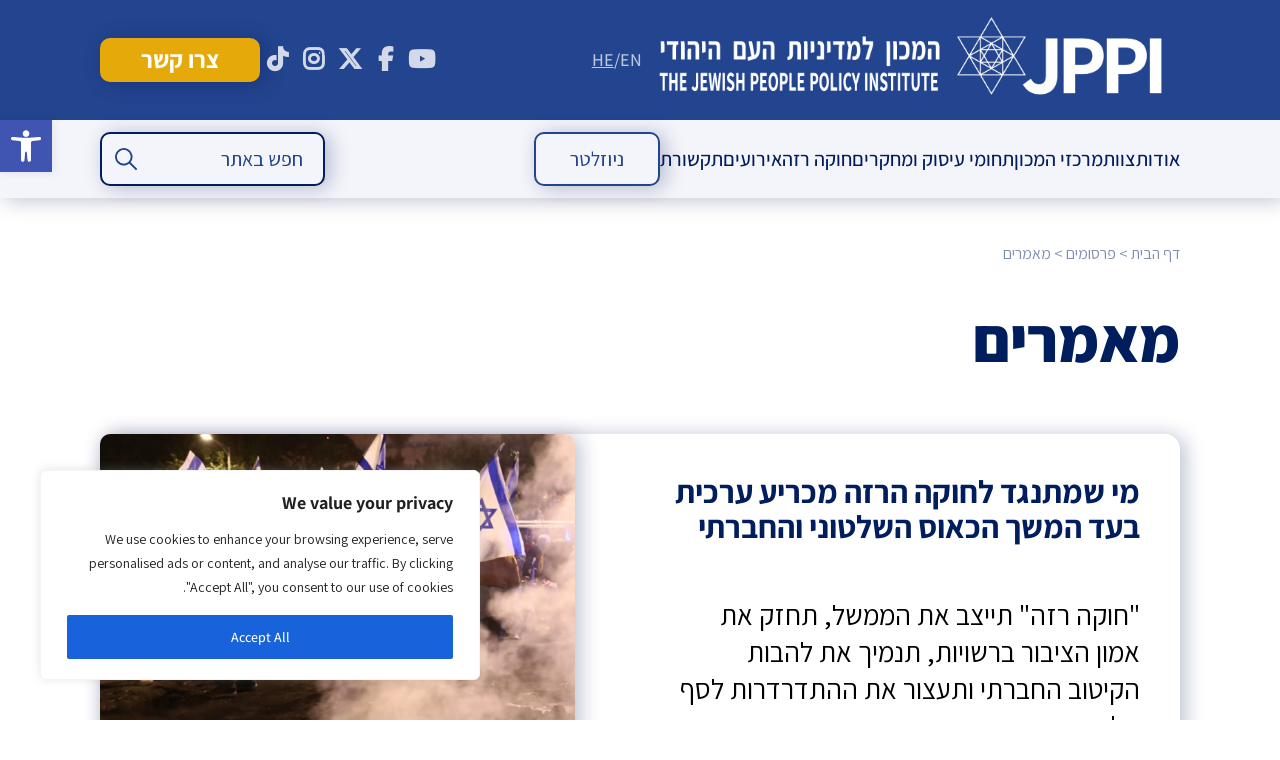

--- FILE ---
content_type: text/html; charset=UTF-8
request_url: https://jppi.org.il/he/library/publications/
body_size: 45655
content:
<!DOCTYPE html>
<!--[if IE 7]>
<html class="ie ie7" dir="rtl" lang="he-IL" xmlns:fb="https://www.facebook.com/2008/fbml" xmlns:addthis="https://www.addthis.com/help/api-spec"  prefix="og: https://ogp.me/ns#">
<![endif]-->
<!--[if IE 8]>
<html class="ie ie8" dir="rtl" lang="he-IL" xmlns:fb="https://www.facebook.com/2008/fbml" xmlns:addthis="https://www.addthis.com/help/api-spec"  prefix="og: https://ogp.me/ns#">
<![endif]-->
<!--[if !(IE 7) & !(IE 8)]><!-->
<html dir="rtl" lang="he-IL" xmlns:fb="https://www.facebook.com/2008/fbml" xmlns:addthis="https://www.addthis.com/help/api-spec"  prefix="og: https://ogp.me/ns#">
<!--<![endif]-->
<head>
    <!-- Google tag (gtag.js) -->
<script async src="https://www.googletagmanager.com/gtag/js?id=UA-88295636-1"></script>
<script>
  window.dataLayer = window.dataLayer || [];
  function gtag(){dataLayer.push(arguments);}
  gtag('js', new Date());

  gtag('config', 'UA-88295636-1');
</script>
	<meta charset="utf-8">
	<meta name="viewport" content="width=480,user-scalable=no">
	<meta name="google-site-verification" content="GfukjuIIaIKGDxc8FoUDr6abaR8O2L7jVpJ56JgkLvI" />
	<title>מאמרים - המכון למדיניות העם היהודי</title>
	<link rel="profile" href="http://gmpg.org/xfn/11">
<link rel="stylesheet" href="https://use.typekit.net/xwp3raj.css">
	<link rel="pingback" href="https://jppi.org.il/xmlrpc.php">
	<!--[if lt IE 9]>
	<script src="https://jppi.org.il/wp-content/themes/twentythirteen/js/html5.js"></script>
	<![endif]-->
	
		<!-- All in One SEO 4.9.3 - aioseo.com -->
	<meta name="description" content="Publications" />
	<meta name="robots" content="max-image-preview:large" />
	<link rel="canonical" href="https://jppi.org.il/he/library/publications/" />
	<link rel="next" href="https://jppi.org.il/he/library/publications/page/2/" />
	<meta name="generator" content="All in One SEO (AIOSEO) 4.9.3" />
		<script type="application/ld+json" class="aioseo-schema">
			{"@context":"https:\/\/schema.org","@graph":[{"@type":"BreadcrumbList","@id":"https:\/\/jppi.org.il\/he\/library\/publications\/#breadcrumblist","itemListElement":[{"@type":"ListItem","@id":"https:\/\/jppi.org.il\/he#listItem","position":1,"name":"Home","item":"https:\/\/jppi.org.il\/he","nextItem":{"@type":"ListItem","@id":"https:\/\/jppi.org.il\/he\/library\/publications\/#listItem","name":"\u05de\u05d0\u05de\u05e8\u05d9\u05dd"}},{"@type":"ListItem","@id":"https:\/\/jppi.org.il\/he\/library\/publications\/#listItem","position":2,"name":"\u05de\u05d0\u05de\u05e8\u05d9\u05dd","previousItem":{"@type":"ListItem","@id":"https:\/\/jppi.org.il\/he#listItem","name":"Home"}}]},{"@type":"CollectionPage","@id":"https:\/\/jppi.org.il\/he\/library\/publications\/#collectionpage","url":"https:\/\/jppi.org.il\/he\/library\/publications\/","name":"\u05de\u05d0\u05de\u05e8\u05d9\u05dd - \u05d4\u05de\u05db\u05d5\u05df \u05dc\u05de\u05d3\u05d9\u05e0\u05d9\u05d5\u05ea \u05d4\u05e2\u05dd \u05d4\u05d9\u05d4\u05d5\u05d3\u05d9","description":"Publications","inLanguage":"he-IL","isPartOf":{"@id":"https:\/\/jppi.org.il\/he\/#website"},"breadcrumb":{"@id":"https:\/\/jppi.org.il\/he\/library\/publications\/#breadcrumblist"}},{"@type":"Organization","@id":"https:\/\/jppi.org.il\/he\/#organization","name":"\u05d4\u05de\u05db\u05d5\u05df \u05dc\u05de\u05d3\u05d9\u05e0\u05d9\u05d5\u05ea \u05d4\u05e2\u05dd \u05d4\u05d9\u05d4\u05d5\u05d3\u05d9 - JPPI","description":"\u05d1\u05d0\u05de\u05e6\u05e2\u05d5\u05ea \u05d7\u05e9\u05d9\u05d1\u05d4 \u05d0\u05e1\u05d8\u05e8\u05d8\u05d2\u05d9\u05ea \u05d5\u05ea\u05db\u05e0\u05d5\u05df \u05d0\u05e8\u05d5\u05da \u05d8\u05d5\u05d5\u05d7, \u05de\u05de\u05e7\u05d3 \u05d4\u05de\u05db\u05d5\u05df \u05d0\u05ea \u05de\u05d0\u05de\u05e6\u05d9\u05d5 \u05dc\u05ea\u05e8\u05d5\u05dd \u05dc\u05e9\u05d2\u05e9\u05d5\u05d2\u05d5 \u05e9\u05dc \u05d4\u05e2\u05dd \u05d4\u05d9\u05d4\u05d5\u05d3\u05d9 \u05d1\u05d9\u05e9\u05e8\u05d0\u05dc \u05d5\u05d1\u05ea\u05e4\u05d5\u05e6\u05d5\u05ea","url":"https:\/\/jppi.org.il\/he\/","logo":{"@type":"ImageObject","url":"https:\/\/jppi.org.il\/wp-content\/uploads\/2025\/12\/LOGO.jpeg","@id":"https:\/\/jppi.org.il\/he\/library\/publications\/#organizationLogo","width":1524,"height":941},"image":{"@id":"https:\/\/jppi.org.il\/he\/library\/publications\/#organizationLogo"},"sameAs":["https:\/\/www.facebook.com\/JewishPeoplePolicyInstitute","https:\/\/x.com\/JewishPolicy","https:\/\/www.youtube.com\/@JewishPeoplePolicy"]},{"@type":"WebSite","@id":"https:\/\/jppi.org.il\/he\/#website","url":"https:\/\/jppi.org.il\/he\/","name":"\u05d4\u05de\u05db\u05d5\u05df \u05dc\u05de\u05d3\u05d9\u05e0\u05d9\u05d5\u05ea \u05d4\u05e2\u05dd \u05d4\u05d9\u05d4\u05d5\u05d3\u05d9- JPPI","alternateName":"JPPI","description":"\u05d0\u05ea\u05e8 \u05d4\u05de\u05db\u05d5\u05df \u05dc\u05de\u05d3\u05d9\u05e0\u05d9\u05d5\u05ea \u05d4\u05e2\u05dd \u05d4\u05d9\u05d4\u05d5\u05d3\u05d9","inLanguage":"he-IL","publisher":{"@id":"https:\/\/jppi.org.il\/he\/#organization"}}]}
		</script>
		<!-- All in One SEO -->

<script type='application/javascript'  id='pys-version-script'>console.log('PixelYourSite Free version 11.1.5.2');</script>
<link rel='dns-prefetch' href='//platform-api.sharethis.com' />
<link rel='dns-prefetch' href='//code.jquery.com' />
<link rel='dns-prefetch' href='//cdn.jsdelivr.net' />
<link rel='dns-prefetch' href='//www.googletagmanager.com' />
<link rel="alternate" type="application/rss+xml" title="המכון למדיניות העם היהודי &laquo; פיד‏" href="https://jppi.org.il/he/feed/" />
<link rel="alternate" type="application/rss+xml" title="המכון למדיניות העם היהודי &laquo; פיד תגובות‏" href="https://jppi.org.il/he/comments/feed/" />
<link rel="alternate" type="application/rss+xml" title="המכון למדיניות העם היהודי &laquo; פיד ספריית פרסומים מאמרים" href="https://jppi.org.il/he/library/publications/feed/" />
		<!-- This site uses the Google Analytics by MonsterInsights plugin v9.11.1 - Using Analytics tracking - https://www.monsterinsights.com/ -->
		<!-- Note: MonsterInsights is not currently configured on this site. The site owner needs to authenticate with Google Analytics in the MonsterInsights settings panel. -->
					<!-- No tracking code set -->
				<!-- / Google Analytics by MonsterInsights -->
		<style id='wp-img-auto-sizes-contain-inline-css'>
img:is([sizes=auto i],[sizes^="auto," i]){contain-intrinsic-size:3000px 1500px}
/*# sourceURL=wp-img-auto-sizes-contain-inline-css */
</style>
<link rel='stylesheet' id='cnss_font_awesome_css-css' href='https://jppi.org.il/wp-content/plugins/easy-social-icons/css/font-awesome/css/all.min.css?ver=7.0.0' media='all' />
<link rel='stylesheet' id='cnss_font_awesome_v4_shims-css' href='https://jppi.org.il/wp-content/plugins/easy-social-icons/css/font-awesome/css/v4-shims.min.css?ver=7.0.0' media='all' />
<link rel='stylesheet' id='cnss_css-css' href='https://jppi.org.il/wp-content/plugins/easy-social-icons/css/cnss.css?ver=1.0' media='all' />
<link rel='stylesheet' id='cnss_share_css-css' href='https://jppi.org.il/wp-content/plugins/easy-social-icons/css/share.css?ver=1.0' media='all' />
<style id='wp-block-library-inline-css'>
:root{--wp-block-synced-color:#7a00df;--wp-block-synced-color--rgb:122,0,223;--wp-bound-block-color:var(--wp-block-synced-color);--wp-editor-canvas-background:#ddd;--wp-admin-theme-color:#007cba;--wp-admin-theme-color--rgb:0,124,186;--wp-admin-theme-color-darker-10:#006ba1;--wp-admin-theme-color-darker-10--rgb:0,107,160.5;--wp-admin-theme-color-darker-20:#005a87;--wp-admin-theme-color-darker-20--rgb:0,90,135;--wp-admin-border-width-focus:2px}@media (min-resolution:192dpi){:root{--wp-admin-border-width-focus:1.5px}}.wp-element-button{cursor:pointer}:root .has-very-light-gray-background-color{background-color:#eee}:root .has-very-dark-gray-background-color{background-color:#313131}:root .has-very-light-gray-color{color:#eee}:root .has-very-dark-gray-color{color:#313131}:root .has-vivid-green-cyan-to-vivid-cyan-blue-gradient-background{background:linear-gradient(135deg,#00d084,#0693e3)}:root .has-purple-crush-gradient-background{background:linear-gradient(135deg,#34e2e4,#4721fb 50%,#ab1dfe)}:root .has-hazy-dawn-gradient-background{background:linear-gradient(135deg,#faaca8,#dad0ec)}:root .has-subdued-olive-gradient-background{background:linear-gradient(135deg,#fafae1,#67a671)}:root .has-atomic-cream-gradient-background{background:linear-gradient(135deg,#fdd79a,#004a59)}:root .has-nightshade-gradient-background{background:linear-gradient(135deg,#330968,#31cdcf)}:root .has-midnight-gradient-background{background:linear-gradient(135deg,#020381,#2874fc)}:root{--wp--preset--font-size--normal:16px;--wp--preset--font-size--huge:42px}.has-regular-font-size{font-size:1em}.has-larger-font-size{font-size:2.625em}.has-normal-font-size{font-size:var(--wp--preset--font-size--normal)}.has-huge-font-size{font-size:var(--wp--preset--font-size--huge)}.has-text-align-center{text-align:center}.has-text-align-left{text-align:left}.has-text-align-right{text-align:right}.has-fit-text{white-space:nowrap!important}#end-resizable-editor-section{display:none}.aligncenter{clear:both}.items-justified-left{justify-content:flex-start}.items-justified-center{justify-content:center}.items-justified-right{justify-content:flex-end}.items-justified-space-between{justify-content:space-between}.screen-reader-text{border:0;clip-path:inset(50%);height:1px;margin:-1px;overflow:hidden;padding:0;position:absolute;width:1px;word-wrap:normal!important}.screen-reader-text:focus{background-color:#ddd;clip-path:none;color:#444;display:block;font-size:1em;height:auto;left:5px;line-height:normal;padding:15px 23px 14px;text-decoration:none;top:5px;width:auto;z-index:100000}html :where(.has-border-color){border-style:solid}html :where([style*=border-top-color]){border-top-style:solid}html :where([style*=border-right-color]){border-right-style:solid}html :where([style*=border-bottom-color]){border-bottom-style:solid}html :where([style*=border-left-color]){border-left-style:solid}html :where([style*=border-width]){border-style:solid}html :where([style*=border-top-width]){border-top-style:solid}html :where([style*=border-right-width]){border-right-style:solid}html :where([style*=border-bottom-width]){border-bottom-style:solid}html :where([style*=border-left-width]){border-left-style:solid}html :where(img[class*=wp-image-]){height:auto;max-width:100%}:where(figure){margin:0 0 1em}html :where(.is-position-sticky){--wp-admin--admin-bar--position-offset:var(--wp-admin--admin-bar--height,0px)}@media screen and (max-width:600px){html :where(.is-position-sticky){--wp-admin--admin-bar--position-offset:0px}}

/*# sourceURL=wp-block-library-inline-css */
</style><style id='global-styles-inline-css'>
:root{--wp--preset--aspect-ratio--square: 1;--wp--preset--aspect-ratio--4-3: 4/3;--wp--preset--aspect-ratio--3-4: 3/4;--wp--preset--aspect-ratio--3-2: 3/2;--wp--preset--aspect-ratio--2-3: 2/3;--wp--preset--aspect-ratio--16-9: 16/9;--wp--preset--aspect-ratio--9-16: 9/16;--wp--preset--color--black: #000000;--wp--preset--color--cyan-bluish-gray: #abb8c3;--wp--preset--color--white: #fff;--wp--preset--color--pale-pink: #f78da7;--wp--preset--color--vivid-red: #cf2e2e;--wp--preset--color--luminous-vivid-orange: #ff6900;--wp--preset--color--luminous-vivid-amber: #fcb900;--wp--preset--color--light-green-cyan: #7bdcb5;--wp--preset--color--vivid-green-cyan: #00d084;--wp--preset--color--pale-cyan-blue: #8ed1fc;--wp--preset--color--vivid-cyan-blue: #0693e3;--wp--preset--color--vivid-purple: #9b51e0;--wp--preset--color--dark-gray: #141412;--wp--preset--color--red: #bc360a;--wp--preset--color--medium-orange: #db572f;--wp--preset--color--light-orange: #ea9629;--wp--preset--color--yellow: #fbca3c;--wp--preset--color--dark-brown: #220e10;--wp--preset--color--medium-brown: #722d19;--wp--preset--color--light-brown: #eadaa6;--wp--preset--color--beige: #e8e5ce;--wp--preset--color--off-white: #f7f5e7;--wp--preset--gradient--vivid-cyan-blue-to-vivid-purple: linear-gradient(135deg,rgb(6,147,227) 0%,rgb(155,81,224) 100%);--wp--preset--gradient--light-green-cyan-to-vivid-green-cyan: linear-gradient(135deg,rgb(122,220,180) 0%,rgb(0,208,130) 100%);--wp--preset--gradient--luminous-vivid-amber-to-luminous-vivid-orange: linear-gradient(135deg,rgb(252,185,0) 0%,rgb(255,105,0) 100%);--wp--preset--gradient--luminous-vivid-orange-to-vivid-red: linear-gradient(135deg,rgb(255,105,0) 0%,rgb(207,46,46) 100%);--wp--preset--gradient--very-light-gray-to-cyan-bluish-gray: linear-gradient(135deg,rgb(238,238,238) 0%,rgb(169,184,195) 100%);--wp--preset--gradient--cool-to-warm-spectrum: linear-gradient(135deg,rgb(74,234,220) 0%,rgb(151,120,209) 20%,rgb(207,42,186) 40%,rgb(238,44,130) 60%,rgb(251,105,98) 80%,rgb(254,248,76) 100%);--wp--preset--gradient--blush-light-purple: linear-gradient(135deg,rgb(255,206,236) 0%,rgb(152,150,240) 100%);--wp--preset--gradient--blush-bordeaux: linear-gradient(135deg,rgb(254,205,165) 0%,rgb(254,45,45) 50%,rgb(107,0,62) 100%);--wp--preset--gradient--luminous-dusk: linear-gradient(135deg,rgb(255,203,112) 0%,rgb(199,81,192) 50%,rgb(65,88,208) 100%);--wp--preset--gradient--pale-ocean: linear-gradient(135deg,rgb(255,245,203) 0%,rgb(182,227,212) 50%,rgb(51,167,181) 100%);--wp--preset--gradient--electric-grass: linear-gradient(135deg,rgb(202,248,128) 0%,rgb(113,206,126) 100%);--wp--preset--gradient--midnight: linear-gradient(135deg,rgb(2,3,129) 0%,rgb(40,116,252) 100%);--wp--preset--gradient--autumn-brown: linear-gradient(135deg, rgba(226,45,15,1) 0%, rgba(158,25,13,1) 100%);--wp--preset--gradient--sunset-yellow: linear-gradient(135deg, rgba(233,139,41,1) 0%, rgba(238,179,95,1) 100%);--wp--preset--gradient--light-sky: linear-gradient(135deg,rgba(228,228,228,1.0) 0%,rgba(208,225,252,1.0) 100%);--wp--preset--gradient--dark-sky: linear-gradient(135deg,rgba(0,0,0,1.0) 0%,rgba(56,61,69,1.0) 100%);--wp--preset--font-size--small: 13px;--wp--preset--font-size--medium: 20px;--wp--preset--font-size--large: 36px;--wp--preset--font-size--x-large: 42px;--wp--preset--spacing--20: 0.44rem;--wp--preset--spacing--30: 0.67rem;--wp--preset--spacing--40: 1rem;--wp--preset--spacing--50: 1.5rem;--wp--preset--spacing--60: 2.25rem;--wp--preset--spacing--70: 3.38rem;--wp--preset--spacing--80: 5.06rem;--wp--preset--shadow--natural: 6px 6px 9px rgba(0, 0, 0, 0.2);--wp--preset--shadow--deep: 12px 12px 50px rgba(0, 0, 0, 0.4);--wp--preset--shadow--sharp: 6px 6px 0px rgba(0, 0, 0, 0.2);--wp--preset--shadow--outlined: 6px 6px 0px -3px rgb(255, 255, 255), 6px 6px rgb(0, 0, 0);--wp--preset--shadow--crisp: 6px 6px 0px rgb(0, 0, 0);}:where(.is-layout-flex){gap: 0.5em;}:where(.is-layout-grid){gap: 0.5em;}body .is-layout-flex{display: flex;}.is-layout-flex{flex-wrap: wrap;align-items: center;}.is-layout-flex > :is(*, div){margin: 0;}body .is-layout-grid{display: grid;}.is-layout-grid > :is(*, div){margin: 0;}:where(.wp-block-columns.is-layout-flex){gap: 2em;}:where(.wp-block-columns.is-layout-grid){gap: 2em;}:where(.wp-block-post-template.is-layout-flex){gap: 1.25em;}:where(.wp-block-post-template.is-layout-grid){gap: 1.25em;}.has-black-color{color: var(--wp--preset--color--black) !important;}.has-cyan-bluish-gray-color{color: var(--wp--preset--color--cyan-bluish-gray) !important;}.has-white-color{color: var(--wp--preset--color--white) !important;}.has-pale-pink-color{color: var(--wp--preset--color--pale-pink) !important;}.has-vivid-red-color{color: var(--wp--preset--color--vivid-red) !important;}.has-luminous-vivid-orange-color{color: var(--wp--preset--color--luminous-vivid-orange) !important;}.has-luminous-vivid-amber-color{color: var(--wp--preset--color--luminous-vivid-amber) !important;}.has-light-green-cyan-color{color: var(--wp--preset--color--light-green-cyan) !important;}.has-vivid-green-cyan-color{color: var(--wp--preset--color--vivid-green-cyan) !important;}.has-pale-cyan-blue-color{color: var(--wp--preset--color--pale-cyan-blue) !important;}.has-vivid-cyan-blue-color{color: var(--wp--preset--color--vivid-cyan-blue) !important;}.has-vivid-purple-color{color: var(--wp--preset--color--vivid-purple) !important;}.has-black-background-color{background-color: var(--wp--preset--color--black) !important;}.has-cyan-bluish-gray-background-color{background-color: var(--wp--preset--color--cyan-bluish-gray) !important;}.has-white-background-color{background-color: var(--wp--preset--color--white) !important;}.has-pale-pink-background-color{background-color: var(--wp--preset--color--pale-pink) !important;}.has-vivid-red-background-color{background-color: var(--wp--preset--color--vivid-red) !important;}.has-luminous-vivid-orange-background-color{background-color: var(--wp--preset--color--luminous-vivid-orange) !important;}.has-luminous-vivid-amber-background-color{background-color: var(--wp--preset--color--luminous-vivid-amber) !important;}.has-light-green-cyan-background-color{background-color: var(--wp--preset--color--light-green-cyan) !important;}.has-vivid-green-cyan-background-color{background-color: var(--wp--preset--color--vivid-green-cyan) !important;}.has-pale-cyan-blue-background-color{background-color: var(--wp--preset--color--pale-cyan-blue) !important;}.has-vivid-cyan-blue-background-color{background-color: var(--wp--preset--color--vivid-cyan-blue) !important;}.has-vivid-purple-background-color{background-color: var(--wp--preset--color--vivid-purple) !important;}.has-black-border-color{border-color: var(--wp--preset--color--black) !important;}.has-cyan-bluish-gray-border-color{border-color: var(--wp--preset--color--cyan-bluish-gray) !important;}.has-white-border-color{border-color: var(--wp--preset--color--white) !important;}.has-pale-pink-border-color{border-color: var(--wp--preset--color--pale-pink) !important;}.has-vivid-red-border-color{border-color: var(--wp--preset--color--vivid-red) !important;}.has-luminous-vivid-orange-border-color{border-color: var(--wp--preset--color--luminous-vivid-orange) !important;}.has-luminous-vivid-amber-border-color{border-color: var(--wp--preset--color--luminous-vivid-amber) !important;}.has-light-green-cyan-border-color{border-color: var(--wp--preset--color--light-green-cyan) !important;}.has-vivid-green-cyan-border-color{border-color: var(--wp--preset--color--vivid-green-cyan) !important;}.has-pale-cyan-blue-border-color{border-color: var(--wp--preset--color--pale-cyan-blue) !important;}.has-vivid-cyan-blue-border-color{border-color: var(--wp--preset--color--vivid-cyan-blue) !important;}.has-vivid-purple-border-color{border-color: var(--wp--preset--color--vivid-purple) !important;}.has-vivid-cyan-blue-to-vivid-purple-gradient-background{background: var(--wp--preset--gradient--vivid-cyan-blue-to-vivid-purple) !important;}.has-light-green-cyan-to-vivid-green-cyan-gradient-background{background: var(--wp--preset--gradient--light-green-cyan-to-vivid-green-cyan) !important;}.has-luminous-vivid-amber-to-luminous-vivid-orange-gradient-background{background: var(--wp--preset--gradient--luminous-vivid-amber-to-luminous-vivid-orange) !important;}.has-luminous-vivid-orange-to-vivid-red-gradient-background{background: var(--wp--preset--gradient--luminous-vivid-orange-to-vivid-red) !important;}.has-very-light-gray-to-cyan-bluish-gray-gradient-background{background: var(--wp--preset--gradient--very-light-gray-to-cyan-bluish-gray) !important;}.has-cool-to-warm-spectrum-gradient-background{background: var(--wp--preset--gradient--cool-to-warm-spectrum) !important;}.has-blush-light-purple-gradient-background{background: var(--wp--preset--gradient--blush-light-purple) !important;}.has-blush-bordeaux-gradient-background{background: var(--wp--preset--gradient--blush-bordeaux) !important;}.has-luminous-dusk-gradient-background{background: var(--wp--preset--gradient--luminous-dusk) !important;}.has-pale-ocean-gradient-background{background: var(--wp--preset--gradient--pale-ocean) !important;}.has-electric-grass-gradient-background{background: var(--wp--preset--gradient--electric-grass) !important;}.has-midnight-gradient-background{background: var(--wp--preset--gradient--midnight) !important;}.has-small-font-size{font-size: var(--wp--preset--font-size--small) !important;}.has-medium-font-size{font-size: var(--wp--preset--font-size--medium) !important;}.has-large-font-size{font-size: var(--wp--preset--font-size--large) !important;}.has-x-large-font-size{font-size: var(--wp--preset--font-size--x-large) !important;}
/*# sourceURL=global-styles-inline-css */
</style>

<style id='classic-theme-styles-inline-css'>
/*! This file is auto-generated */
.wp-block-button__link{color:#fff;background-color:#32373c;border-radius:9999px;box-shadow:none;text-decoration:none;padding:calc(.667em + 2px) calc(1.333em + 2px);font-size:1.125em}.wp-block-file__button{background:#32373c;color:#fff;text-decoration:none}
/*# sourceURL=/wp-includes/css/classic-themes.min.css */
</style>
<link rel='stylesheet' id='contact-form-7-css' href='https://jppi.org.il/wp-content/plugins/contact-form-7/includes/css/styles.css?ver=6.1.4' media='all' />
<link rel='stylesheet' id='contact-form-7-rtl-css' href='https://jppi.org.il/wp-content/plugins/contact-form-7/includes/css/styles-rtl.css?ver=6.1.4' media='all' />
<link rel='stylesheet' id='collapscore-css-css' href='https://jppi.org.il/wp-content/plugins/jquery-collapse-o-matic/css/core_style.css?ver=1.0' media='all' />
<link rel='stylesheet' id='collapseomatic-css-css' href='https://jppi.org.il/wp-content/plugins/jquery-collapse-o-matic/css/light_style.css?ver=1.6' media='all' />
<link rel='stylesheet' id='share-this-share-buttons-sticky-css' href='https://jppi.org.il/wp-content/plugins/sharethis-share-buttons/css/mu-style.css?ver=1754679889' media='all' />
<style id='share-this-share-buttons-sticky-inline-css'>
.st-sticky-share-buttons{ display: none!important; }
.st-sticky-share-buttons{ display: none!important; }
/*# sourceURL=share-this-share-buttons-sticky-inline-css */
</style>
<link rel='stylesheet' id='SFSImainCss-css' href='https://jppi.org.il/wp-content/plugins/ultimate-social-media-icons/css/sfsi-style.css?ver=2.9.6' media='all' />
<link rel='stylesheet' id='ivory-search-styles-css' href='https://jppi.org.il/wp-content/plugins/add-search-to-menu/public/css/ivory-search.min.css?ver=5.5.13' media='all' />
<link rel='stylesheet' id='pojo-a11y-css' href='https://jppi.org.il/wp-content/plugins/pojo-accessibility/modules/legacy/assets/css/style.min.css?ver=1.0.0' media='all' />
<link rel='stylesheet' id='dashicons-css' href='https://jppi.org.il/wp-includes/css/dashicons.min.css?ver=6.9' media='all' />
<link rel='stylesheet' id='twentythirteen-fonts-css' href='https://jppi.org.il/wp-content/themes/twentythirteen/fonts/source-sans-pro-plus-bitter.css' media='all' />
<link rel='stylesheet' id='genericons-css' href='https://jppi.org.il/wp-content/themes/twentythirteen/genericons/genericons.css?ver=3.03' media='all' />
<link rel='stylesheet' id='twentythirteen-style-css' href='https://jppi.org.il/wp-content/themes/jppi/style.css?ver=00.00.096' media='all' />
<link rel='stylesheet' id='jquery-ui-css' href='//code.jquery.com/ui/1.10.4/themes/smoothness/jquery-ui.css?ver=6.9' media='all' />
<link rel='stylesheet' id='slick-slider-css' href='//cdn.jsdelivr.net/jquery.slick/1.6.0/slick.css?ver=6.9' media='all' />
<link rel='stylesheet' id='twentythirteen-block-style-css' href='https://jppi.org.il/wp-content/themes/twentythirteen/css/blocks.css?ver=20240520' media='all' />
<link rel='stylesheet' id='addthis_all_pages-css' href='https://jppi.org.il/wp-content/plugins/addthis/frontend/build/addthis_wordpress_public.min.css?ver=6.9' media='all' />
<script id="jquery-core-js-extra">
var pysFacebookRest = {"restApiUrl":"https://jppi.org.il/he/wp-json/pys-facebook/v1/event","debug":""};
//# sourceURL=jquery-core-js-extra
</script>
<script src="https://jppi.org.il/wp-includes/js/jquery/jquery.min.js?ver=3.7.1" id="jquery-core-js"></script>
<script src="https://jppi.org.il/wp-includes/js/jquery/jquery-migrate.min.js?ver=3.4.1" id="jquery-migrate-js"></script>
<script src="https://jppi.org.il/wp-content/plugins/easy-social-icons/js/cnss.js?ver=1.0" id="cnss_js-js"></script>
<script src="https://jppi.org.il/wp-content/plugins/easy-social-icons/js/share.js?ver=1.0" id="cnss_share_js-js"></script>
<script id="cookie-law-info-js-extra">
var _ckyConfig = {"_ipData":[],"_assetsURL":"https://jppi.org.il/wp-content/plugins/cookie-law-info/lite/frontend/images/","_publicURL":"https://jppi.org.il","_expiry":"365","_categories":[{"name":"Necessary","slug":"necessary","isNecessary":true,"ccpaDoNotSell":true,"cookies":[],"active":true,"defaultConsent":{"gdpr":true,"ccpa":true}},{"name":"Functional","slug":"functional","isNecessary":false,"ccpaDoNotSell":true,"cookies":[],"active":true,"defaultConsent":{"gdpr":false,"ccpa":false}},{"name":"Analytics","slug":"analytics","isNecessary":false,"ccpaDoNotSell":true,"cookies":[],"active":true,"defaultConsent":{"gdpr":false,"ccpa":false}},{"name":"Performance","slug":"performance","isNecessary":false,"ccpaDoNotSell":true,"cookies":[],"active":true,"defaultConsent":{"gdpr":false,"ccpa":false}},{"name":"Advertisement","slug":"advertisement","isNecessary":false,"ccpaDoNotSell":true,"cookies":[],"active":true,"defaultConsent":{"gdpr":false,"ccpa":false}}],"_activeLaw":"gdpr","_rootDomain":"","_block":"1","_showBanner":"1","_bannerConfig":{"settings":{"type":"box","preferenceCenterType":"popup","position":"bottom-left","applicableLaw":"gdpr"},"behaviours":{"reloadBannerOnAccept":false,"loadAnalyticsByDefault":false,"animations":{"onLoad":"animate","onHide":"sticky"}},"config":{"revisitConsent":{"status":false,"tag":"revisit-consent","position":"bottom-left","meta":{"url":"#"},"styles":{"background-color":"#0056A7"},"elements":{"title":{"type":"text","tag":"revisit-consent-title","status":true,"styles":{"color":"#0056a7"}}}},"preferenceCenter":{"toggle":{"status":true,"tag":"detail-category-toggle","type":"toggle","states":{"active":{"styles":{"background-color":"#1863DC"}},"inactive":{"styles":{"background-color":"#D0D5D2"}}}}},"categoryPreview":{"status":false,"toggle":{"status":true,"tag":"detail-category-preview-toggle","type":"toggle","states":{"active":{"styles":{"background-color":"#1863DC"}},"inactive":{"styles":{"background-color":"#D0D5D2"}}}}},"videoPlaceholder":{"status":true,"styles":{"background-color":"#000000","border-color":"#000000","color":"#ffffff"}},"readMore":{"status":false,"tag":"readmore-button","type":"link","meta":{"noFollow":true,"newTab":true},"styles":{"color":"#1863DC","background-color":"transparent","border-color":"transparent"}},"showMore":{"status":true,"tag":"show-desc-button","type":"button","styles":{"color":"#1863DC"}},"showLess":{"status":true,"tag":"hide-desc-button","type":"button","styles":{"color":"#1863DC"}},"alwaysActive":{"status":true,"tag":"always-active","styles":{"color":"#008000"}},"manualLinks":{"status":true,"tag":"manual-links","type":"link","styles":{"color":"#1863DC"}},"auditTable":{"status":true},"optOption":{"status":true,"toggle":{"status":true,"tag":"optout-option-toggle","type":"toggle","states":{"active":{"styles":{"background-color":"#1863dc"}},"inactive":{"styles":{"background-color":"#FFFFFF"}}}}}}},"_version":"3.3.9.1","_logConsent":"1","_tags":[{"tag":"accept-button","styles":{"color":"#000000","background-color":"#1863DC","border-color":"#1863DC"}},{"tag":"reject-button","styles":{"color":"#000000","background-color":"transparent","border-color":"#1863DC"}},{"tag":"settings-button","styles":{"color":"#000000","background-color":"transparent","border-color":"#1863DC"}},{"tag":"readmore-button","styles":{"color":"#1863DC","background-color":"transparent","border-color":"transparent"}},{"tag":"donotsell-button","styles":{"color":"#1863DC","background-color":"transparent","border-color":"transparent"}},{"tag":"show-desc-button","styles":{"color":"#1863DC"}},{"tag":"hide-desc-button","styles":{"color":"#1863DC"}},{"tag":"cky-always-active","styles":[]},{"tag":"cky-link","styles":[]},{"tag":"accept-button","styles":{"color":"#000000","background-color":"#1863DC","border-color":"#1863DC"}},{"tag":"revisit-consent","styles":{"background-color":"#0056A7"}}],"_shortCodes":[{"key":"cky_readmore","content":"\u003Ca href=\"#\" class=\"cky-policy\" aria-label=\"Cookie Policy\" target=\"_blank\" rel=\"noopener\" data-cky-tag=\"readmore-button\"\u003ECookie Policy\u003C/a\u003E","tag":"readmore-button","status":false,"attributes":{"rel":"nofollow","target":"_blank"}},{"key":"cky_show_desc","content":"\u003Cbutton class=\"cky-show-desc-btn\" data-cky-tag=\"show-desc-button\" aria-label=\"Show more\"\u003EShow more\u003C/button\u003E","tag":"show-desc-button","status":true,"attributes":[]},{"key":"cky_hide_desc","content":"\u003Cbutton class=\"cky-show-desc-btn\" data-cky-tag=\"hide-desc-button\" aria-label=\"Show less\"\u003EShow less\u003C/button\u003E","tag":"hide-desc-button","status":true,"attributes":[]},{"key":"cky_optout_show_desc","content":"[cky_optout_show_desc]","tag":"optout-show-desc-button","status":true,"attributes":[]},{"key":"cky_optout_hide_desc","content":"[cky_optout_hide_desc]","tag":"optout-hide-desc-button","status":true,"attributes":[]},{"key":"cky_category_toggle_label","content":"[cky_{{status}}_category_label] [cky_preference_{{category_slug}}_title]","tag":"","status":true,"attributes":[]},{"key":"cky_enable_category_label","content":"Enable","tag":"","status":true,"attributes":[]},{"key":"cky_disable_category_label","content":"Disable","tag":"","status":true,"attributes":[]},{"key":"cky_video_placeholder","content":"\u003Cdiv class=\"video-placeholder-normal\" data-cky-tag=\"video-placeholder\" id=\"[UNIQUEID]\"\u003E\u003Cp class=\"video-placeholder-text-normal\" data-cky-tag=\"placeholder-title\"\u003EPlease accept cookies to access this content\u003C/p\u003E\u003C/div\u003E","tag":"","status":true,"attributes":[]},{"key":"cky_enable_optout_label","content":"Enable","tag":"","status":true,"attributes":[]},{"key":"cky_disable_optout_label","content":"Disable","tag":"","status":true,"attributes":[]},{"key":"cky_optout_toggle_label","content":"[cky_{{status}}_optout_label] [cky_optout_option_title]","tag":"","status":true,"attributes":[]},{"key":"cky_optout_option_title","content":"Do Not Sell or Share My Personal Information","tag":"","status":true,"attributes":[]},{"key":"cky_optout_close_label","content":"Close","tag":"","status":true,"attributes":[]},{"key":"cky_preference_close_label","content":"Close","tag":"","status":true,"attributes":[]}],"_rtl":"","_language":"en","_providersToBlock":[]};
var _ckyStyles = {"css":".cky-overlay{background: #000000; opacity: 0.4; position: fixed; top: 0; left: 0; width: 100%; height: 100%; z-index: 99999999;}.cky-hide{display: none;}.cky-btn-revisit-wrapper{display: flex; align-items: center; justify-content: center; background: #0056a7; width: 45px; height: 45px; border-radius: 50%; position: fixed; z-index: 999999; cursor: pointer;}.cky-revisit-bottom-left{bottom: 15px; left: 15px;}.cky-revisit-bottom-right{bottom: 15px; right: 15px;}.cky-btn-revisit-wrapper .cky-btn-revisit{display: flex; align-items: center; justify-content: center; background: none; border: none; cursor: pointer; position: relative; margin: 0; padding: 0;}.cky-btn-revisit-wrapper .cky-btn-revisit img{max-width: fit-content; margin: 0; height: 30px; width: 30px;}.cky-revisit-bottom-left:hover::before{content: attr(data-tooltip); position: absolute; background: #4e4b66; color: #ffffff; left: calc(100% + 7px); font-size: 12px; line-height: 16px; width: max-content; padding: 4px 8px; border-radius: 4px;}.cky-revisit-bottom-left:hover::after{position: absolute; content: \"\"; border: 5px solid transparent; left: calc(100% + 2px); border-left-width: 0; border-right-color: #4e4b66;}.cky-revisit-bottom-right:hover::before{content: attr(data-tooltip); position: absolute; background: #4e4b66; color: #ffffff; right: calc(100% + 7px); font-size: 12px; line-height: 16px; width: max-content; padding: 4px 8px; border-radius: 4px;}.cky-revisit-bottom-right:hover::after{position: absolute; content: \"\"; border: 5px solid transparent; right: calc(100% + 2px); border-right-width: 0; border-left-color: #4e4b66;}.cky-revisit-hide{display: none;}.cky-consent-container{position: fixed; width: 440px; box-sizing: border-box; z-index: 9999999; border-radius: 6px;}.cky-consent-container .cky-consent-bar{background: #ffffff; border: 1px solid; padding: 20px 26px; box-shadow: 0 -1px 10px 0 #acabab4d; border-radius: 6px;}.cky-box-bottom-left{bottom: 40px; left: 40px;}.cky-box-bottom-right{bottom: 40px; right: 40px;}.cky-box-top-left{top: 40px; left: 40px;}.cky-box-top-right{top: 40px; right: 40px;}.cky-custom-brand-logo-wrapper .cky-custom-brand-logo{width: 100px; height: auto; margin: 0 0 12px 0;}.cky-notice .cky-title{color: #212121; font-weight: 700; font-size: 18px; line-height: 24px; margin: 0 0 12px 0;}.cky-notice-des *,.cky-preference-content-wrapper *,.cky-accordion-header-des *,.cky-gpc-wrapper .cky-gpc-desc *{font-size: 14px;}.cky-notice-des{color: #212121; font-size: 14px; line-height: 24px; font-weight: 400;}.cky-notice-des img{height: 25px; width: 25px;}.cky-consent-bar .cky-notice-des p,.cky-gpc-wrapper .cky-gpc-desc p,.cky-preference-body-wrapper .cky-preference-content-wrapper p,.cky-accordion-header-wrapper .cky-accordion-header-des p,.cky-cookie-des-table li div:last-child p{color: inherit; margin-top: 0; overflow-wrap: break-word;}.cky-notice-des P:last-child,.cky-preference-content-wrapper p:last-child,.cky-cookie-des-table li div:last-child p:last-child,.cky-gpc-wrapper .cky-gpc-desc p:last-child{margin-bottom: 0;}.cky-notice-des a.cky-policy,.cky-notice-des button.cky-policy{font-size: 14px; color: #1863dc; white-space: nowrap; cursor: pointer; background: transparent; border: 1px solid; text-decoration: underline;}.cky-notice-des button.cky-policy{padding: 0;}.cky-notice-des a.cky-policy:focus-visible,.cky-notice-des button.cky-policy:focus-visible,.cky-preference-content-wrapper .cky-show-desc-btn:focus-visible,.cky-accordion-header .cky-accordion-btn:focus-visible,.cky-preference-header .cky-btn-close:focus-visible,.cky-switch input[type=\"checkbox\"]:focus-visible,.cky-footer-wrapper a:focus-visible,.cky-btn:focus-visible{outline: 2px solid #1863dc; outline-offset: 2px;}.cky-btn:focus:not(:focus-visible),.cky-accordion-header .cky-accordion-btn:focus:not(:focus-visible),.cky-preference-content-wrapper .cky-show-desc-btn:focus:not(:focus-visible),.cky-btn-revisit-wrapper .cky-btn-revisit:focus:not(:focus-visible),.cky-preference-header .cky-btn-close:focus:not(:focus-visible),.cky-consent-bar .cky-banner-btn-close:focus:not(:focus-visible){outline: 0;}button.cky-show-desc-btn:not(:hover):not(:active){color: #1863dc; background: transparent;}button.cky-accordion-btn:not(:hover):not(:active),button.cky-banner-btn-close:not(:hover):not(:active),button.cky-btn-revisit:not(:hover):not(:active),button.cky-btn-close:not(:hover):not(:active){background: transparent;}.cky-consent-bar button:hover,.cky-modal.cky-modal-open button:hover,.cky-consent-bar button:focus,.cky-modal.cky-modal-open button:focus{text-decoration: none;}.cky-notice-btn-wrapper{display: flex; justify-content: flex-start; align-items: center; flex-wrap: wrap; margin-top: 16px;}.cky-notice-btn-wrapper .cky-btn{text-shadow: none; box-shadow: none;}.cky-btn{flex: auto; max-width: 100%; font-size: 14px; font-family: inherit; line-height: 24px; padding: 8px; font-weight: 500; margin: 0 8px 0 0; border-radius: 2px; cursor: pointer; text-align: center; text-transform: none; min-height: 0;}.cky-btn:hover{opacity: 0.8;}.cky-btn-customize{color: #1863dc; background: transparent; border: 2px solid #1863dc;}.cky-btn-reject{color: #1863dc; background: transparent; border: 2px solid #1863dc;}.cky-btn-accept{background: #1863dc; color: #ffffff; border: 2px solid #1863dc;}.cky-btn:last-child{margin-right: 0;}@media (max-width: 576px){.cky-box-bottom-left{bottom: 0; left: 0;}.cky-box-bottom-right{bottom: 0; right: 0;}.cky-box-top-left{top: 0; left: 0;}.cky-box-top-right{top: 0; right: 0;}}@media (max-height: 480px){.cky-consent-container{max-height: 100vh;overflow-y: scroll}.cky-notice-des{max-height: unset !important;overflow-y: unset !important}.cky-preference-center{height: 100vh;overflow: auto !important}.cky-preference-center .cky-preference-body-wrapper{overflow: unset}}@media (max-width: 440px){.cky-box-bottom-left, .cky-box-bottom-right, .cky-box-top-left, .cky-box-top-right{width: 100%; max-width: 100%;}.cky-consent-container .cky-consent-bar{padding: 20px 0;}.cky-custom-brand-logo-wrapper, .cky-notice .cky-title, .cky-notice-des, .cky-notice-btn-wrapper{padding: 0 24px;}.cky-notice-des{max-height: 40vh; overflow-y: scroll;}.cky-notice-btn-wrapper{flex-direction: column; margin-top: 0;}.cky-btn{width: 100%; margin: 10px 0 0 0;}.cky-notice-btn-wrapper .cky-btn-customize{order: 2;}.cky-notice-btn-wrapper .cky-btn-reject{order: 3;}.cky-notice-btn-wrapper .cky-btn-accept{order: 1; margin-top: 16px;}}@media (max-width: 352px){.cky-notice .cky-title{font-size: 16px;}.cky-notice-des *{font-size: 12px;}.cky-notice-des, .cky-btn{font-size: 12px;}}.cky-modal.cky-modal-open{display: flex; visibility: visible; -webkit-transform: translate(-50%, -50%); -moz-transform: translate(-50%, -50%); -ms-transform: translate(-50%, -50%); -o-transform: translate(-50%, -50%); transform: translate(-50%, -50%); top: 50%; left: 50%; transition: all 1s ease;}.cky-modal{box-shadow: 0 32px 68px rgba(0, 0, 0, 0.3); margin: 0 auto; position: fixed; max-width: 100%; background: #ffffff; top: 50%; box-sizing: border-box; border-radius: 6px; z-index: 999999999; color: #212121; -webkit-transform: translate(-50%, 100%); -moz-transform: translate(-50%, 100%); -ms-transform: translate(-50%, 100%); -o-transform: translate(-50%, 100%); transform: translate(-50%, 100%); visibility: hidden; transition: all 0s ease;}.cky-preference-center{max-height: 79vh; overflow: hidden; width: 845px; overflow: hidden; flex: 1 1 0; display: flex; flex-direction: column; border-radius: 6px;}.cky-preference-header{display: flex; align-items: center; justify-content: space-between; padding: 22px 24px; border-bottom: 1px solid;}.cky-preference-header .cky-preference-title{font-size: 18px; font-weight: 700; line-height: 24px;}.cky-preference-header .cky-btn-close{margin: 0; cursor: pointer; vertical-align: middle; padding: 0; background: none; border: none; width: 24px; height: 24px; min-height: 0; line-height: 0; text-shadow: none; box-shadow: none;}.cky-preference-header .cky-btn-close img{margin: 0; height: 10px; width: 10px;}.cky-preference-body-wrapper{padding: 0 24px; flex: 1; overflow: auto; box-sizing: border-box;}.cky-preference-content-wrapper,.cky-gpc-wrapper .cky-gpc-desc{font-size: 14px; line-height: 24px; font-weight: 400; padding: 12px 0;}.cky-preference-content-wrapper{border-bottom: 1px solid;}.cky-preference-content-wrapper img{height: 25px; width: 25px;}.cky-preference-content-wrapper .cky-show-desc-btn{font-size: 14px; font-family: inherit; color: #1863dc; text-decoration: none; line-height: 24px; padding: 0; margin: 0; white-space: nowrap; cursor: pointer; background: transparent; border-color: transparent; text-transform: none; min-height: 0; text-shadow: none; box-shadow: none;}.cky-accordion-wrapper{margin-bottom: 10px;}.cky-accordion{border-bottom: 1px solid;}.cky-accordion:last-child{border-bottom: none;}.cky-accordion .cky-accordion-item{display: flex; margin-top: 10px;}.cky-accordion .cky-accordion-body{display: none;}.cky-accordion.cky-accordion-active .cky-accordion-body{display: block; padding: 0 22px; margin-bottom: 16px;}.cky-accordion-header-wrapper{cursor: pointer; width: 100%;}.cky-accordion-item .cky-accordion-header{display: flex; justify-content: space-between; align-items: center;}.cky-accordion-header .cky-accordion-btn{font-size: 16px; font-family: inherit; color: #212121; line-height: 24px; background: none; border: none; font-weight: 700; padding: 0; margin: 0; cursor: pointer; text-transform: none; min-height: 0; text-shadow: none; box-shadow: none;}.cky-accordion-header .cky-always-active{color: #008000; font-weight: 600; line-height: 24px; font-size: 14px;}.cky-accordion-header-des{font-size: 14px; line-height: 24px; margin: 10px 0 16px 0;}.cky-accordion-chevron{margin-right: 22px; position: relative; cursor: pointer;}.cky-accordion-chevron-hide{display: none;}.cky-accordion .cky-accordion-chevron i::before{content: \"\"; position: absolute; border-right: 1.4px solid; border-bottom: 1.4px solid; border-color: inherit; height: 6px; width: 6px; -webkit-transform: rotate(-45deg); -moz-transform: rotate(-45deg); -ms-transform: rotate(-45deg); -o-transform: rotate(-45deg); transform: rotate(-45deg); transition: all 0.2s ease-in-out; top: 8px;}.cky-accordion.cky-accordion-active .cky-accordion-chevron i::before{-webkit-transform: rotate(45deg); -moz-transform: rotate(45deg); -ms-transform: rotate(45deg); -o-transform: rotate(45deg); transform: rotate(45deg);}.cky-audit-table{background: #f4f4f4; border-radius: 6px;}.cky-audit-table .cky-empty-cookies-text{color: inherit; font-size: 12px; line-height: 24px; margin: 0; padding: 10px;}.cky-audit-table .cky-cookie-des-table{font-size: 12px; line-height: 24px; font-weight: normal; padding: 15px 10px; border-bottom: 1px solid; border-bottom-color: inherit; margin: 0;}.cky-audit-table .cky-cookie-des-table:last-child{border-bottom: none;}.cky-audit-table .cky-cookie-des-table li{list-style-type: none; display: flex; padding: 3px 0;}.cky-audit-table .cky-cookie-des-table li:first-child{padding-top: 0;}.cky-cookie-des-table li div:first-child{width: 100px; font-weight: 600; word-break: break-word; word-wrap: break-word;}.cky-cookie-des-table li div:last-child{flex: 1; word-break: break-word; word-wrap: break-word; margin-left: 8px;}.cky-footer-shadow{display: block; width: 100%; height: 40px; background: linear-gradient(180deg, rgba(255, 255, 255, 0) 0%, #ffffff 100%); position: absolute; bottom: calc(100% - 1px);}.cky-footer-wrapper{position: relative;}.cky-prefrence-btn-wrapper{display: flex; flex-wrap: wrap; align-items: center; justify-content: center; padding: 22px 24px; border-top: 1px solid;}.cky-prefrence-btn-wrapper .cky-btn{flex: auto; max-width: 100%; text-shadow: none; box-shadow: none;}.cky-btn-preferences{color: #1863dc; background: transparent; border: 2px solid #1863dc;}.cky-preference-header,.cky-preference-body-wrapper,.cky-preference-content-wrapper,.cky-accordion-wrapper,.cky-accordion,.cky-accordion-wrapper,.cky-footer-wrapper,.cky-prefrence-btn-wrapper{border-color: inherit;}@media (max-width: 845px){.cky-modal{max-width: calc(100% - 16px);}}@media (max-width: 576px){.cky-modal{max-width: 100%;}.cky-preference-center{max-height: 100vh;}.cky-prefrence-btn-wrapper{flex-direction: column;}.cky-accordion.cky-accordion-active .cky-accordion-body{padding-right: 0;}.cky-prefrence-btn-wrapper .cky-btn{width: 100%; margin: 10px 0 0 0;}.cky-prefrence-btn-wrapper .cky-btn-reject{order: 3;}.cky-prefrence-btn-wrapper .cky-btn-accept{order: 1; margin-top: 0;}.cky-prefrence-btn-wrapper .cky-btn-preferences{order: 2;}}@media (max-width: 425px){.cky-accordion-chevron{margin-right: 15px;}.cky-notice-btn-wrapper{margin-top: 0;}.cky-accordion.cky-accordion-active .cky-accordion-body{padding: 0 15px;}}@media (max-width: 352px){.cky-preference-header .cky-preference-title{font-size: 16px;}.cky-preference-header{padding: 16px 24px;}.cky-preference-content-wrapper *, .cky-accordion-header-des *{font-size: 12px;}.cky-preference-content-wrapper, .cky-preference-content-wrapper .cky-show-more, .cky-accordion-header .cky-always-active, .cky-accordion-header-des, .cky-preference-content-wrapper .cky-show-desc-btn, .cky-notice-des a.cky-policy{font-size: 12px;}.cky-accordion-header .cky-accordion-btn{font-size: 14px;}}.cky-switch{display: flex;}.cky-switch input[type=\"checkbox\"]{position: relative; width: 44px; height: 24px; margin: 0; background: #d0d5d2; -webkit-appearance: none; border-radius: 50px; cursor: pointer; outline: 0; border: none; top: 0;}.cky-switch input[type=\"checkbox\"]:checked{background: #1863dc;}.cky-switch input[type=\"checkbox\"]:before{position: absolute; content: \"\"; height: 20px; width: 20px; left: 2px; bottom: 2px; border-radius: 50%; background-color: white; -webkit-transition: 0.4s; transition: 0.4s; margin: 0;}.cky-switch input[type=\"checkbox\"]:after{display: none;}.cky-switch input[type=\"checkbox\"]:checked:before{-webkit-transform: translateX(20px); -ms-transform: translateX(20px); transform: translateX(20px);}@media (max-width: 425px){.cky-switch input[type=\"checkbox\"]{width: 38px; height: 21px;}.cky-switch input[type=\"checkbox\"]:before{height: 17px; width: 17px;}.cky-switch input[type=\"checkbox\"]:checked:before{-webkit-transform: translateX(17px); -ms-transform: translateX(17px); transform: translateX(17px);}}.cky-consent-bar .cky-banner-btn-close{position: absolute; right: 9px; top: 5px; background: none; border: none; cursor: pointer; padding: 0; margin: 0; min-height: 0; line-height: 0; height: 24px; width: 24px; text-shadow: none; box-shadow: none;}.cky-consent-bar .cky-banner-btn-close img{height: 9px; width: 9px; margin: 0;}.cky-notice-group{font-size: 14px; line-height: 24px; font-weight: 400; color: #212121;}.cky-notice-btn-wrapper .cky-btn-do-not-sell{font-size: 14px; line-height: 24px; padding: 6px 0; margin: 0; font-weight: 500; background: none; border-radius: 2px; border: none; cursor: pointer; text-align: left; color: #1863dc; background: transparent; border-color: transparent; box-shadow: none; text-shadow: none;}.cky-consent-bar .cky-banner-btn-close:focus-visible,.cky-notice-btn-wrapper .cky-btn-do-not-sell:focus-visible,.cky-opt-out-btn-wrapper .cky-btn:focus-visible,.cky-opt-out-checkbox-wrapper input[type=\"checkbox\"].cky-opt-out-checkbox:focus-visible{outline: 2px solid #1863dc; outline-offset: 2px;}@media (max-width: 440px){.cky-consent-container{width: 100%;}}@media (max-width: 352px){.cky-notice-des a.cky-policy, .cky-notice-btn-wrapper .cky-btn-do-not-sell{font-size: 12px;}}.cky-opt-out-wrapper{padding: 12px 0;}.cky-opt-out-wrapper .cky-opt-out-checkbox-wrapper{display: flex; align-items: center;}.cky-opt-out-checkbox-wrapper .cky-opt-out-checkbox-label{font-size: 16px; font-weight: 700; line-height: 24px; margin: 0 0 0 12px; cursor: pointer;}.cky-opt-out-checkbox-wrapper input[type=\"checkbox\"].cky-opt-out-checkbox{background-color: #ffffff; border: 1px solid black; width: 20px; height: 18.5px; margin: 0; -webkit-appearance: none; position: relative; display: flex; align-items: center; justify-content: center; border-radius: 2px; cursor: pointer;}.cky-opt-out-checkbox-wrapper input[type=\"checkbox\"].cky-opt-out-checkbox:checked{background-color: #1863dc; border: none;}.cky-opt-out-checkbox-wrapper input[type=\"checkbox\"].cky-opt-out-checkbox:checked::after{left: 6px; bottom: 4px; width: 7px; height: 13px; border: solid #ffffff; border-width: 0 3px 3px 0; border-radius: 2px; -webkit-transform: rotate(45deg); -ms-transform: rotate(45deg); transform: rotate(45deg); content: \"\"; position: absolute; box-sizing: border-box;}.cky-opt-out-checkbox-wrapper.cky-disabled .cky-opt-out-checkbox-label,.cky-opt-out-checkbox-wrapper.cky-disabled input[type=\"checkbox\"].cky-opt-out-checkbox{cursor: no-drop;}.cky-gpc-wrapper{margin: 0 0 0 32px;}.cky-footer-wrapper .cky-opt-out-btn-wrapper{display: flex; flex-wrap: wrap; align-items: center; justify-content: center; padding: 22px 24px;}.cky-opt-out-btn-wrapper .cky-btn{flex: auto; max-width: 100%; text-shadow: none; box-shadow: none;}.cky-opt-out-btn-wrapper .cky-btn-cancel{border: 1px solid #dedfe0; background: transparent; color: #858585;}.cky-opt-out-btn-wrapper .cky-btn-confirm{background: #1863dc; color: #ffffff; border: 1px solid #1863dc;}@media (max-width: 352px){.cky-opt-out-checkbox-wrapper .cky-opt-out-checkbox-label{font-size: 14px;}.cky-gpc-wrapper .cky-gpc-desc, .cky-gpc-wrapper .cky-gpc-desc *{font-size: 12px;}.cky-opt-out-checkbox-wrapper input[type=\"checkbox\"].cky-opt-out-checkbox{width: 16px; height: 16px;}.cky-opt-out-checkbox-wrapper input[type=\"checkbox\"].cky-opt-out-checkbox:checked::after{left: 5px; bottom: 4px; width: 3px; height: 9px;}.cky-gpc-wrapper{margin: 0 0 0 28px;}}.video-placeholder-youtube{background-size: 100% 100%; background-position: center; background-repeat: no-repeat; background-color: #b2b0b059; position: relative; display: flex; align-items: center; justify-content: center; max-width: 100%;}.video-placeholder-text-youtube{text-align: center; align-items: center; padding: 10px 16px; background-color: #000000cc; color: #ffffff; border: 1px solid; border-radius: 2px; cursor: pointer;}.video-placeholder-normal{background-image: url(\"/wp-content/plugins/cookie-law-info/lite/frontend/images/placeholder.svg\"); background-size: 80px; background-position: center; background-repeat: no-repeat; background-color: #b2b0b059; position: relative; display: flex; align-items: flex-end; justify-content: center; max-width: 100%;}.video-placeholder-text-normal{align-items: center; padding: 10px 16px; text-align: center; border: 1px solid; border-radius: 2px; cursor: pointer;}.cky-rtl{direction: rtl; text-align: right;}.cky-rtl .cky-banner-btn-close{left: 9px; right: auto;}.cky-rtl .cky-notice-btn-wrapper .cky-btn:last-child{margin-right: 8px;}.cky-rtl .cky-notice-btn-wrapper .cky-btn:first-child{margin-right: 0;}.cky-rtl .cky-notice-btn-wrapper{margin-left: 0; margin-right: 15px;}.cky-rtl .cky-prefrence-btn-wrapper .cky-btn{margin-right: 8px;}.cky-rtl .cky-prefrence-btn-wrapper .cky-btn:first-child{margin-right: 0;}.cky-rtl .cky-accordion .cky-accordion-chevron i::before{border: none; border-left: 1.4px solid; border-top: 1.4px solid; left: 12px;}.cky-rtl .cky-accordion.cky-accordion-active .cky-accordion-chevron i::before{-webkit-transform: rotate(-135deg); -moz-transform: rotate(-135deg); -ms-transform: rotate(-135deg); -o-transform: rotate(-135deg); transform: rotate(-135deg);}@media (max-width: 768px){.cky-rtl .cky-notice-btn-wrapper{margin-right: 0;}}@media (max-width: 576px){.cky-rtl .cky-notice-btn-wrapper .cky-btn:last-child{margin-right: 0;}.cky-rtl .cky-prefrence-btn-wrapper .cky-btn{margin-right: 0;}.cky-rtl .cky-accordion.cky-accordion-active .cky-accordion-body{padding: 0 22px 0 0;}}@media (max-width: 425px){.cky-rtl .cky-accordion.cky-accordion-active .cky-accordion-body{padding: 0 15px 0 0;}}.cky-rtl .cky-opt-out-btn-wrapper .cky-btn{margin-right: 12px;}.cky-rtl .cky-opt-out-btn-wrapper .cky-btn:first-child{margin-right: 0;}.cky-rtl .cky-opt-out-checkbox-wrapper .cky-opt-out-checkbox-label{margin: 0 12px 0 0;}"};
//# sourceURL=cookie-law-info-js-extra
</script>
<script src="https://jppi.org.il/wp-content/plugins/cookie-law-info/lite/frontend/js/script.min.js?ver=3.3.9.1" id="cookie-law-info-js"></script>
<script src="//platform-api.sharethis.com/js/sharethis.js?ver=2.3.6#property=65e0575b6360a80019e2e5a3&amp;product=inline-buttons&amp;source=sharethis-share-buttons-wordpress" id="share-this-share-buttons-mu-js"></script>
<script src="//code.jquery.com/ui/1.10.4/jquery-ui.js?ver=6.9" id="jquery-ui-js"></script>
<script src="https://jppi.org.il/wp-content/themes/jppi/jquery.ui.touch-punch.min.js?ver=6.9" id="touch-punch-js"></script>
<script src="https://jppi.org.il/wp-content/plugins/pixelyoursite/dist/scripts/jquery.bind-first-0.2.3.min.js?ver=0.2.3" id="jquery-bind-first-js"></script>
<script src="https://jppi.org.il/wp-content/plugins/pixelyoursite/dist/scripts/js.cookie-2.1.3.min.js?ver=2.1.3" id="js-cookie-pys-js"></script>
<script src="https://jppi.org.il/wp-content/plugins/pixelyoursite/dist/scripts/tld.min.js?ver=2.3.1" id="js-tld-js"></script>
<script id="pys-js-extra">
var pysOptions = {"staticEvents":{"facebook":{"init_event":[{"delay":0,"type":"static","ajaxFire":false,"name":"PageView","pixelIds":["5960839817332032"],"eventID":"21425b0f-3d59-435d-a3c3-1144b7cb2d2d","params":{"page_title":"\u05de\u05d0\u05de\u05e8\u05d9\u05dd","post_type":"library","post_id":57,"plugin":"PixelYourSite","user_role":"guest","event_url":"jppi.org.il/he/library/publications/"},"e_id":"init_event","ids":[],"hasTimeWindow":false,"timeWindow":0,"woo_order":"","edd_order":""}]}},"dynamicEvents":[],"triggerEvents":[],"triggerEventTypes":[],"facebook":{"pixelIds":["5960839817332032"],"advancedMatching":[],"advancedMatchingEnabled":true,"removeMetadata":true,"wooVariableAsSimple":false,"serverApiEnabled":true,"wooCRSendFromServer":false,"send_external_id":null,"enabled_medical":false,"do_not_track_medical_param":["event_url","post_title","page_title","landing_page","content_name","categories","category_name","tags"],"meta_ldu":false},"debug":"","siteUrl":"https://jppi.org.il","ajaxUrl":"https://jppi.org.il/wp-admin/admin-ajax.php","ajax_event":"a2ba3d9248","enable_remove_download_url_param":"1","cookie_duration":"7","last_visit_duration":"60","enable_success_send_form":"","ajaxForServerEvent":"1","ajaxForServerStaticEvent":"1","useSendBeacon":"1","send_external_id":"1","external_id_expire":"180","track_cookie_for_subdomains":"1","google_consent_mode":"1","gdpr":{"ajax_enabled":true,"all_disabled_by_api":false,"facebook_disabled_by_api":false,"analytics_disabled_by_api":false,"google_ads_disabled_by_api":false,"pinterest_disabled_by_api":false,"bing_disabled_by_api":false,"reddit_disabled_by_api":false,"externalID_disabled_by_api":false,"facebook_prior_consent_enabled":true,"analytics_prior_consent_enabled":true,"google_ads_prior_consent_enabled":null,"pinterest_prior_consent_enabled":true,"bing_prior_consent_enabled":true,"cookiebot_integration_enabled":false,"cookiebot_facebook_consent_category":"marketing","cookiebot_analytics_consent_category":"statistics","cookiebot_tiktok_consent_category":"marketing","cookiebot_google_ads_consent_category":"marketing","cookiebot_pinterest_consent_category":"marketing","cookiebot_bing_consent_category":"marketing","consent_magic_integration_enabled":false,"real_cookie_banner_integration_enabled":false,"cookie_notice_integration_enabled":false,"cookie_law_info_integration_enabled":true,"analytics_storage":{"enabled":true,"value":"granted","filter":false},"ad_storage":{"enabled":true,"value":"granted","filter":false},"ad_user_data":{"enabled":true,"value":"granted","filter":false},"ad_personalization":{"enabled":true,"value":"granted","filter":false}},"cookie":{"disabled_all_cookie":false,"disabled_start_session_cookie":false,"disabled_advanced_form_data_cookie":false,"disabled_landing_page_cookie":false,"disabled_first_visit_cookie":false,"disabled_trafficsource_cookie":false,"disabled_utmTerms_cookie":false,"disabled_utmId_cookie":false},"tracking_analytics":{"TrafficSource":"direct","TrafficLanding":"undefined","TrafficUtms":[],"TrafficUtmsId":[]},"GATags":{"ga_datalayer_type":"default","ga_datalayer_name":"dataLayerPYS"},"woo":{"enabled":false},"edd":{"enabled":false},"cache_bypass":"1768711185"};
//# sourceURL=pys-js-extra
</script>
<script src="https://jppi.org.il/wp-content/plugins/pixelyoursite/dist/scripts/public.js?ver=11.1.5.2" id="pys-js"></script>
<link rel="https://api.w.org/" href="https://jppi.org.il/he/wp-json/" /><link rel="EditURI" type="application/rsd+xml" title="RSD" href="https://jppi.org.il/xmlrpc.php?rsd" />
<link rel="stylesheet" href="https://jppi.org.il/wp-content/themes/jppi/rtl.css" media="screen" /><meta name="generator" content="WordPress 6.9" />
<style id="cky-style-inline">[data-cky-tag]{visibility:hidden;}</style><style type="text/css">
		ul.cnss-social-icon li.cn-fa-icon a{background-color:#666666!important;}
		ul.cnss-social-icon li.cn-fa-icon a:hover{background-color:#333333!important;color:#ffffff!important;}
		</style><meta name="generator" content="Site Kit by Google 1.170.0" /><meta name="follow.[base64]" content="Nw4DtHjjBs8QT88X72C4"/><style>
.qtranxs_flag_he {background-image: url(https://jppi.org.il/dev/wp-content/plugins/qtranslate-x/flags/); background-repeat: no-repeat;}
.qtranxs_flag_en {background-image: url(https://jppi.org.il/dev/wp-content/plugins/qtranslate-x/flags/gb.png); background-repeat: no-repeat;}
</style>
<link hreflang="he" href="https://jppi.org.il/he/library/publications/" rel="alternate" />
<link hreflang="en" href="https://jppi.org.il/en/library/publications/" rel="alternate" />
<link hreflang="x-default" href="https://jppi.org.il/he/library/publications/" rel="alternate" />
<meta name="generator" content="qTranslate-XT 3.16.1" />
<style type="text/css">
#pojo-a11y-toolbar .pojo-a11y-toolbar-toggle a{ background-color: #4054b2;	color: #ffffff;}
#pojo-a11y-toolbar .pojo-a11y-toolbar-overlay, #pojo-a11y-toolbar .pojo-a11y-toolbar-overlay ul.pojo-a11y-toolbar-items.pojo-a11y-links{ border-color: #4054b2;}
body.pojo-a11y-focusable a:focus{ outline-style: solid !important;	outline-width: 1px !important;	outline-color: #FF0000 !important;}
#pojo-a11y-toolbar{ top: 120px !important;}
#pojo-a11y-toolbar .pojo-a11y-toolbar-overlay{ background-color: #ffffff;}
#pojo-a11y-toolbar .pojo-a11y-toolbar-overlay ul.pojo-a11y-toolbar-items li.pojo-a11y-toolbar-item a, #pojo-a11y-toolbar .pojo-a11y-toolbar-overlay p.pojo-a11y-toolbar-title{ color: #333333;}
#pojo-a11y-toolbar .pojo-a11y-toolbar-overlay ul.pojo-a11y-toolbar-items li.pojo-a11y-toolbar-item a.active{ background-color: #4054b2;	color: #ffffff;}
@media (max-width: 767px) { #pojo-a11y-toolbar { top: 60px !important; } }</style>		<script src="https://kit.fontawesome.com/d3b5a5a4fd.js" crossorigin="anonymous"></script>
	
	    <link rel="apple-touch-icon" sizes="57x57" href="https://jppi.org.il/favicon/apple-icon-57x57.png">
    <link rel="apple-touch-icon" sizes="60x60" href="https://jppi.org.il/favicon/apple-icon-60x60.png">
    <link rel="apple-touch-icon" sizes="72x72" href="https://jppi.org.il/favicon/apple-icon-72x72.png">
    <link rel="apple-touch-icon" sizes="76x76" href="https://jppi.org.il/favicon/apple-icon-76x76.png">
    <link rel="apple-touch-icon" sizes="114x114" href="https://jppi.org.il/favicon/apple-icon-114x114.png">
    <link rel="apple-touch-icon" sizes="120x120" href="https://jppi.org.il/favicon/apple-icon-120x120.png">
    <link rel="apple-touch-icon" sizes="144x144" href="https://jppi.org.il/favicon/apple-icon-144x144.png">
    <link rel="apple-touch-icon" sizes="152x152" href="https://jppi.org.il/favicon/apple-icon-152x152.png">
    <link rel="apple-touch-icon" sizes="180x180" href="https://jppi.org.il/favicon/apple-icon-180x180.png">
    <link rel="icon" type="image/png" sizes="192x192"  href="https://jppi.org.il/favicon/android-icon-192x192.png">
    <link rel="icon" type="image/png" sizes="32x32" href="https://jppi.org.il/favicon/favicon-32x32.png">
    <link rel="icon" type="image/png" sizes="96x96" href="https://jppi.org.il/favicon/favicon-96x96.png">
    <link rel="icon" type="image/png" sizes="16x16" href="https://jppi.org.il/favicon/favicon-16x16.png">
    <link rel="manifest" href="https://jppi.org.il/favicon/manifest.json">
    <meta name="msapplication-TileColor" content="#ffffff">
    <meta name="msapplication-TileImage" content="https://jppi.org.il/favicon/ms-icon-144x144.png">
    <meta name="theme-color" content="#ffffff">    
    <!--<link rel="shortcut icon" href="/favicon.ico" />-->
    
    <!-- Facebook Pixel Code -->
    <script>
    !function(f,b,e,v,n,t,s){if(f.fbq)return;n=f.fbq=function(){n.callMethod?
    n.callMethod.apply(n,arguments):n.queue.push(arguments)};if(!f._fbq)f._fbq=n;
    n.push=n;n.loaded=!0;n.version='2.0';n.queue=[];t=b.createElement(e);t.async=!0;
    t.src=v;s=b.getElementsByTagName(e)[0];s.parentNode.insertBefore(t,s)}(window,
    document,'script','https://connect.facebook.net/en_US/fbevents.js');
    fbq('init', '1960702880622012'); // Insert your pixel ID here.
    fbq('track', 'PageView');
    </script>
    <noscript><img height="1" width="1" style="display:none"
    src="https://www.facebook.com/tr?id=1960702880622012&ev=PageView&noscript=1"
    /></noscript>
    <!-- DO NOT MODIFY -->
    <!-- End Facebook Pixel Code -->
    
    <!--<script id="mcjs">!function(c,h,i,m,p){m=c.createElement(h),p=c.getElementsByTagName(h)[0],m.async=1,m.src=i,p.parentNode.insertBefore(m,p)}(document,"script","https://chimpstatic.com/mcjs-connected/js/users/8d809be2d4c2bc30885d840ee/053f67afe3e2b972b992862b7.js");</script> -->   
        
    <!-- Twitter universal website tag code -->
    <script>
    !function(e,t,n,s,u,a){e.twq||(s=e.twq=function(){s.exe?s.exe.apply(s,arguments):s.queue.push(arguments);
    },s.version='1.1',s.queue=[],u=t.createElement(n),u.async=!0,u.src='//static.ads-twitter.com/uwt.js',
    a=t.getElementsByTagName(n)[0],a.parentNode.insertBefore(u,a))}(window,document,'script');
    // Insert Twitter Pixel ID and Standard Event data below
    twq('init','o8xk5');
    twq('track','PageView');
    </script>
    <!-- End Twitter universal website tag code -->    

	<meta name="google-site-verification" content="BvFe-_O3qag_Ia5kCpssk3vtT_Ez0zZstNXyF0fPHak">	<style type="text/css" id="twentythirteen-header-css">
		.site-title,
	.site-description {
		position: absolute;
		clip: rect(1px 1px 1px 1px); /* IE7 */
		clip: rect(1px, 1px, 1px, 1px);
	}
			.site-header .home-link {
	min-height: 0;
	}
				</style>
	
<!-- Google Tag Manager snippet added by Site Kit -->
<script>
			( function( w, d, s, l, i ) {
				w[l] = w[l] || [];
				w[l].push( {'gtm.start': new Date().getTime(), event: 'gtm.js'} );
				var f = d.getElementsByTagName( s )[0],
					j = d.createElement( s ), dl = l != 'dataLayer' ? '&l=' + l : '';
				j.async = true;
				j.src = 'https://www.googletagmanager.com/gtm.js?id=' + i + dl;
				f.parentNode.insertBefore( j, f );
			} )( window, document, 'script', 'dataLayer', 'GTM-KKJSG23' );
			
</script>

<!-- End Google Tag Manager snippet added by Site Kit -->
		<style id="wp-custom-css">
			/*
You can add your own CSS here.

Click the help icon above to learn more.
*/

/* NZS: */

#rotate-text {
 writing-mode: vertical-rl;
}
table.NZS-No-Table-Style {
	border-color:#231f20;
	border-style:solid;
	border-width:1px;
	margin-bottom:-4px;
	margin-top:4px;
}
p.NZS-engl-TEXT {
	-epub-hyphens:none;
	-epub-ruby-position:over;
	color:#231f20;
	font-family:"Cronos Pro", sans-serif;
	font-size:14px;
	font-style:normal;
	font-variant:normal;
	font-weight:normal;
	line-height:1.333;
	margin-bottom:3px;
	margin-left:0px;
	margin-right:0px;
	text-align:justify;
	text-decoration:none;
	text-indent:0px;
}
p.NZS-Endnote-text {
	-epub-ruby-position:over;
	color:#231f20;
	direction:rtl;
	font-family:Cambria, serif;
	font-size:12px;
	font-style:normal;
	font-variant:normal;
	font-weight:normal;
	line-height:1.2;
	margin-bottom:10px;
	margin-left:0px;
	margin-right:0px;
	text-align:left;
	text-decoration:none;
	text-indent:0px;
}
span.NZS-Endnote-reference {
	vertical-align:super;
}
td.NZS-cell-style-override-1 {
	background-color:#2e75b5;
	border-style:solid;
	border-width:1px;
}
td.NZS-cell-style-override-2 {
	background-color:#dbe1f0;
	border-style:solid;
	border-width:1px;
}
td.NZS-cell-style-override-3 {
	background-color:#ffffff;
	border-style:solid;
	border-width:1px;
}
p.NZS-para-style-override-1 {
	text-align:left;
}
p.NZS-para-style-override-2 {
	color:#ffffff;
	font-style:normal;
	font-weight:bold;
	text-align:left;
}
p.NZS-para-style-override-3 {
	font-size:10px;
	text-align:left;
}
span.NZS-char-style-override-1 {
	color:#ffffff;
	font-style:normal;
	font-weight:bold;
}
span.NZS-char-style-override-2 {
	font-size:10px;
}
span.NZS-char-style-override-3 {
	font-size:6px;
}
col.NZS-Row-Column-1 {
	width:218px;
}
col.NZS-Row-Column-2 {
	width:36px;
}
col.NZS-Row-Column-3 {
	width:2px;
}
col.NZS-Row-Column-4 {
	width:46px;
}
col.NZS-Row-Column-5 {
	width:54px;
}
col.NZS-Row-Column-6 {
	width:40px;
}
tr.NZS-Row-Column-7 {
	min-height:33px;
	border-style:solid;
	border-width:1px;
}
tr.NZS-Row-Column-8 {
	min-height:15px;
	border-style:solid;
	border-width:1px;
}
tr.NZS-Row-Column-9 {
	min-height:27px;
	border-style:solid;
	border-width:1px;
}

/* NZS2: */

td, th {
	border-style:solid;
	border-width:1px;
} 

p.NZS2-engl-TEXT, li.engl-TEXT {
	-epub-hyphens:none;
	-epub-ruby-position:over;
	color:#000000;
	font-family:"Cronos Pro", sans-serif;
	font-size:12px;
	font-style:normal;
	font-variant:normal;
	font-weight:normal;
	line-height:1.333;
	margin-bottom:3px;
	margin-left:0px;
	margin-right:0px;
	text-align:justify;
	text-decoration:none;
	text-indent:0px;
}

table.NZS2-No-Table-Style {
	border-color:#000000;
	border-style:solid;
	border-width:1px;
	margin-bottom:-4px;
	margin-top:4px;
}

table.NZS2-table-style-override-1 {
	border-style:none;
	border-width:0px;
}
td.NZS2-cell-style-override-1 {
	background-color:#0076b1;
	padding-bottom:6px;
	padding-right:6px;
	padding-top:3px;
}
td.NZS2-cell-style-override-2 {
	background-color:#ffffff;
}
td.NZS2-cell-style-override-3 {
	background-color:#0076b1;
}
td.NZS2-cell-style-override-4 {
	padding-bottom:9px;
	padding-right:9px;
}
li.NZS2-para-style-override-1 {
	margin-left:18px;
	text-indent:-18px;
}
p.NZS2-para-style-override-2 {
	margin-left:18px;
}
p.NZS2-para-style-override-3 {
	text-align:left;
}
p.NZS2-para-style-override-4 {
	font-size:10px;
	font-style:normal;
	font-weight:bold;
	text-align:center;
}
p.NZS2-para-style-override-5 {
	color:#ffffff;
	font-size:10px;
	font-style:normal;
	font-weight:bold;
	text-align:center;
}
p.NZS2-para-style-override-6 {
	font-size:10px;
	text-align:center;
}
p.NZS2-para-style-override-7 {
	text-align:center;
}
li.NZS2-para-style-override-8 {
	margin-bottom:0px;
	margin-left:18px;
	text-indent:-18px;
}
span.NZS2-char-style-override-1 {
	font-size:7px;
	vertical-align:super;
}
span.NZS2-char-style-override-2 {
	font-size:7px;
}
span.NZS2-char-style-override-3 {
	display:inline-block;
	text-indent:0;
	white-space:pre-wrap;
	width:18px;
}
span.NZS2-char-style-override-4 {
	font-style:normal;
	font-weight:bold;
}

span.NZS2-char-style-override-5 {
	font-size:10px;
	font-style:normal;
	font-weight:bold;
}
span.NZS2-char-style-override-6 {
	font-size:10px;
}
span.NZS2-char-style-override-7 {
	font-size:9px;
}
span.NZS2-char-style-override-8 {
	font-family:"WinSoft Pro", sans-serif;
	font-size:9px;
	font-style:normal;
	font-weight:500;
}
col.NZS2-Row-Column-1 {
	width:113px;
}
col.NZS2-Row-Column-2 {
	width:111px;
}
tr.NZS2-Row-Column-3 {
	min-height:36px;
}
tr.NZS2-Row-Column-4 {
	min-height:16px;
}
tr.NZS2-Row-Column-5 {
	min-height:15px;
}
tr.NZS2-Row-Column-6 {
	min-height:17px;
}
col.NZS2-Row-Column-7 {
	width:85px;
}
tr.NZS2-Row-Column-8 {
	min-height:47px;
}
tr.NZS2-Row-Column-9 {
	min-height:35px;
}


/* CSS NZS_HE */
table.NZS_HE-No-Table-Style {
	border-color:#000000;
	border-style:solid;
	border-width:1px;
	margin-bottom:-4px;
	margin-top:4px;
}
p.NZS_HE-Basic-Paragraph {
	-epub-ruby-position:over;
	color:#000000;
	direction:rtl;
	font-family:"WinSoft Pro", sans-serif;
	font-size:14px;
	font-style:normal;
	font-variant:normal;
	font-weight:500;
	margin-bottom:0px;
	margin-left:0px;
	margin-right:0px;
	text-align:right;
	text-decoration:none;
	text-indent:0px;
}
p.NZS_HE-text {
	-epub-hyphens:none;
	-epub-ruby-position:over;
	color:#000000;
	direction:rtl;
	font-family:"NarkisBlockMF Thin", serif;
	font-size:13px;
	font-style:normal;
	font-variant:normal;
	font-weight:normal;
	line-height:1;
	margin-bottom:4px;
	margin-left:0px;
	margin-right:0px;
	text-align:justify;
	text-decoration:none;
	text-indent:0px;
}
p.NZS_HE-sub-kot {
	-epub-hyphens:none;
	-epub-ruby-position:over;
	color:#ce181e;
	direction:rtl;
	font-family:"NarkisBlockMF Bold", sans-serif;
	font-size:18px;
	font-style:normal;
	font-variant:normal;
	font-weight:normal;
	line-height:1;
	margin-bottom:11px;
	margin-left:0px;
	margin-right:0px;
	text-align:right;
	text-decoration:none;
	text-indent:0px;
}
p.NZS_HE-sub-sub {
	-epub-hyphens:none;
	-epub-ruby-position:over;
	color:#58595b;
	direction:rtl;
	font-family:"NarkisBlockMF Medium", serif;
	font-size:15px;
	font-style:normal;
	font-variant:normal;
	font-weight:normal;
	margin-bottom:6px;
	margin-left:0px;
	margin-right:0px;
	text-align:right;
	text-decoration:none;
	text-indent:0px;
}
p.NZS_HE-endnote-text {
	-epub-hyphens:none;
	-epub-ruby-position:over;
	color:#000000;
	direction:rtl;
	font-family:"NarkisBlockMF Thin", serif;
	font-size:12px;
	font-style:normal;
	font-variant:normal;
	font-weight:normal;
	margin-bottom:4px;
	margin-left:0px;
	margin-right:14px;
	text-align:justify;
	text-decoration:none;
	text-indent:-14px;
}
p.NZS_HE-Normal {
	-epub-ruby-position:over;
	color:#000000;
	direction:rtl;
	font-family:Calibri, sans-serif;
	font-size:13px;
	font-style:normal;
	font-variant:normal;
	font-weight:normal;
	margin-bottom:8px;
	margin-left:0px;
	margin-right:0px;
	text-align:left;
	text-decoration:none;
	text-indent:0px;
}
span.NZS_HE-x-------------- {
	font-family:"NarkisBlockMF Thin", serif;
	font-size:13px;
	font-style:normal;
	font-weight:normal;
}
span.NZS_HE-bold {
	font-family:"NarkisBlockMF Medium", serif;
	font-style:normal;
	font-weight:normal;
}
span.NZS_HE-english-in-hebrew {
	font-family:"Myriad Pro", sans-serif;
	font-size:13px;
	font-style:normal;
	font-weight:normal;
}
span.NZS_HE-english-in-hebrew-footnote {
	font-family:"Myriad Pro", sans-serif;
	font-size:12px;
	font-style:normal;
	font-weight:normal;
}
span.NZS_HE-x----------- {
	font-size:11px;
}
td.NZS_HE-cell-style-override-1 {
	background-color:#2e74b5;
	padding-bottom:3px;
	padding-left:3px;
	padding-right:3px;
	padding-top:3px;
}
td.NZS_HE-cell-style-override-2 {
	background-color:#e1e8f3;
}
td.NZS_HE-cell-style-override-3 {
	background-color:#ffffff;
}
p.NZS_HE-para-style-override-1 {
	color:#ffffff;
	font-style:normal;
	font-weight:bold;
	text-align:center;
}
p.NZS_HE-para-style-override-2 {
	text-align:center;
}
p.NZS_HE-para-style-override-3 {
	text-align:right;
}
p.NZS_HE-para-style-override-4 {
	margin-bottom:3px;
}
p.NZS_HE-para-style-override-5 {
	margin-bottom:3px;
	text-align:right;
}
p.NZS_HE-para-style-override-6 {
	margin-right:11px;
	text-indent:-11px;
}
p.NZS_HE-para-style-override-7 {
	font-family:"NarkisBlockMF Regular", serif;
	font-size:12px;
	font-style:normal;
	font-weight:normal;
}
span.NZS_HE-char-style-override-1 {
	font-size:13px;
}
span.NZS_HE-char-style-override-2 {
	color:#ffffff;
}
span.NZS_HE-char-style-override-3 {
	font-size:11px;
}
span.NZS_HE-char-style-override-4 {
	color:#000000;
	font-size:12px;
}
span.NZS_HE-char-style-override-5 {
	font-size:6px;
	vertical-align:super;
}
span.NZS_HE-char-style-override-6 {
	font-size:12px;
}
div.NZS_HE-StoryWritingMode-1 {
	-epub-writing-mode:horizontal-tb;
	writing-mode:horizontal-tb;
}
col.NZS_HE-Row-Column-2 {
	width:219px;
}
col.NZS_HE-Row-Column-3 {
	width:35px;
}
col.NZS_HE-Row-Column-4 {
	width:39px;
}
col.NZS_HE-Row-Column-5 {
	width:54px;
}
col.NZS_HE-Row-Column-6 {
	width:44px;
}
col.NZS_HE-Row-Column-7 {
	width:64px;
}
tr.NZS_HE-Row-Column-8 {
	min-height:25px;
}
tr.NZS_HE-Row-Column-9 {
	min-height:15px;
}
tr.NZS_HE-Row-Column-10 {
	min-height:26px;
}
tr.NZS_HE-Row-Column-11 {
	min-height:16px;
}

/* NZS Education */
table.No-Table-Style {
	border-color:#231f20;
	border-style:solid;
	border-width:1px;
	margin-bottom:-4px;
	margin-top:4px;
}
p.engl-TEXT {
	-epub-hyphens:none;
	-epub-ruby-position:over;
	color:#231f20;
	font-family:"Cronos Pro", sans-serif;
	font-size:12px;
	font-style:normal;
	font-variant:normal;
	font-weight:normal;
	line-height:1.333;
	margin-bottom:3px;
	margin-left:0px;
	margin-right:0px;
	text-align:justify;
	text-decoration:none;
	text-indent:0px;
}
table.table-style-override-1 {
	border-width:0.5px;
}
td.cell-style-override-1 {
	background-color:#0076b1;
	padding-bottom:6px;
	padding-right:6px;
	padding-top:6px;
}
td.cell-style-override-2 {
	background-color:#ffffff;
	padding-bottom:6px;
	padding-right:6px;
	padding-top:6px;
}
td.cell-style-override-3 {
	background-color:#d4e0ee;
	padding-bottom:9px;
	padding-right:9px;
	padding-top:6px;
}
p.para-style-override-1 {
	text-align:left;
}
span.char-style-override-1 {
	color:#ffffff;
	font-style:normal;
	font-weight:bold;
}
col.Row-Column-1 {
	width:130px;
}
col.Row-Column-2 {
	width:72px;
}
col.Row-Column-3 {
	width:81px;
}
col.Row-Column-4 {
	width:90px;
}
tr.Row-Column-5 {
	min-height:20px;
}
tr.Row-Column-6 {
	min-height:36px;
}
tr.Row-Column-7 {
	min-height:68px;
}
tr.Row-Column-8 {
	min-height:23px;
}

p.text {
	-epub-hyphens:none;
	-epub-ruby-position:over;
	color:#231f20;
	direction:rtl;
	font-family:"NarkisBlockMF Thin", serif;
	font-size:13px;
	font-style:normal;
	font-variant:normal;
	font-weight:normal;
	line-height:1.455;
	margin-bottom:4px;
	margin-left:0px;
	margin-right:0px;
	text-align:justify;
	text-decoration:none;
	text-indent:0px;
}
span.bold {
	font-family:"NarkisBlockMF Medium", serif;
	font-style:normal;
	font-weight:normal;
}
span.english-in-hebrew {
	font-family:"Myriad Pro", sans-serif;
	font-size:13px;
	font-style:normal;
	font-weight:normal;
}

span.char-style-override-2 {
	color:#ffffff;
	font-style:normal;
	font-weight:bold;
}

span.char-style-override-2b {
	font-style:normal;
	font-weight:normal;
}

p.x---- {
	-epub-hyphens:none;
	-epub-ruby-position:over;
	color:#231f20;
	direction:rtl;
	font-size:12px;
	font-style:normal;
	font-variant:normal;
	font-weight:normal;
	line-height:1.2;
	margin-bottom:0px;
	margin-left:0px;
	margin-right:0px;
	text-align:right;
	text-decoration:none;
	text-indent:0px;
}

/* Raising Jewish NZS0506  */
table.NZS0506No-Table-Style {
	border-collapse:collapse;
	border-color:#000000;
	border-style:solid;
	border-width:1px;
	margin-bottom:-4px;
	margin-top:4px;
}
td.NZS0506No-Table-Style {
	border-left-width:1px;
	border-left-style:solid;
	border-left-color:#000000;
	border-top-width:1px;
	border-top-style:solid;
	border-top-color:#000000;
	border-right-width:1px;
	border-right-style:solid;
	border-right-color:#000000;
	border-bottom-width:1px;
	border-bottom-style:solid;
	border-bottom-color:#000000;
	padding-top:4px;
	padding-bottom:4px;
	padding-left:4px;
	padding-right:4px;
	vertical-align:top;
}

table.NZS0506TableOverride-1 {
	border-collapse:collapse;
}
td.NZS0506CellOverride-1 {
	background-color:#ffffff;
	border-bottom-color:#368faa;
	border-bottom-style:solid;
	border-bottom-width:2px;
	border-left-color:#368faa;
	border-left-style:solid;
	border-left-width:2px;
	border-right-color:#368faa;
	border-right-style:solid;
	border-right-width:2px;
	border-top-color:#368faa;
	border-top-style:solid;
	border-top-width:2px;
	padding-bottom:6px;
	padding-left:6px;
	padding-right:6px;
	padding-top:6px;
	vertical-align:middle;
}
td.NZS0506CellOverride-2 {
	background-color:#ffffff;
	border-bottom-color:#368faa;
	border-left-color:#368faa;
	border-left-style:solid;
	border-left-width:2px;
	border-right-color:#368faa;
	border-right-style:solid;
	border-right-width:2px;
	border-top-color:#368faa;
	border-top-style:solid;
	border-top-width:2px;
	padding-bottom:6px;
	padding-left:6px;
	padding-right:6px;
	padding-top:6px;
	vertical-align:bottom;
}
td.NZS0506CellOverride-3 {
	background-color:#ffffff;
	border-bottom-color:#368faa;
	border-bottom-style:solid;
	border-bottom-width:2px;
	border-left-color:#368faa;
	border-right-color:#368faa;
	border-right-style:solid;
	border-right-width:2px;
	border-top-color:#368faa;
	border-top-style:solid;
	border-top-width:2px;
	padding-bottom:6px;
	padding-left:6px;
	padding-right:6px;
	padding-top:6px;
	vertical-align:bottom;
}
td.NZS0506CellOverride-4 {
	background-color:#ffffff;
	border-bottom-color:#368faa;
	border-bottom-style:solid;
	border-bottom-width:2px;
	border-left-color:#368faa;
	border-left-style:solid;
	border-left-width:2px;
	border-right-color:#368faa;
	border-top-color:#368faa;
	padding-bottom:6px;
	padding-left:6px;
	padding-right:6px;
	padding-top:6px;
	vertical-align:bottom;
}
td.NZS0506CellOverride-5 {
	background-color:#ffffff;
	border-bottom-color:#368faa;
	border-bottom-style:solid;
	border-bottom-width:2px;
	border-left-color:#368faa;
	border-right-color:#368faa;
	border-top-color:#368faa;
	padding-bottom:6px;
	padding-left:6px;
	padding-right:6px;
	padding-top:6px;
	vertical-align:bottom;
}
td.NZS0506CellOverride-6 {
	background-color:#ffffff;
	border-bottom-color:#368faa;
	border-bottom-style:none;
	border-bottom-width:0px;
	border-left-color:#368faa;
	border-left-style:solid;
	border-left-width:2px;
	border-right-color:#368faa;
	border-right-style:none;
	border-right-width:0px;
	border-top-color:#368faa;
	border-top-style:solid;
	border-top-width:2px;
	padding-bottom:6px;
	padding-left:6px;
	padding-right:6px;
	padding-top:6px;
	vertical-align:top;
}
td.NZS0506CellOverride-7 {
	background-color:#ffffff;
	border-bottom-color:#368faa;
	border-bottom-style:none;
	border-bottom-width:0px;
	border-left-color:#368faa;
	border-left-style:none;
	border-left-width:0px;
	border-right-color:#368faa;
	border-right-style:solid;
	border-right-width:2px;
	border-top-color:#368faa;
	border-top-style:solid;
	border-top-width:2px;
	padding-bottom:6px;
	padding-left:6px;
	padding-right:6px;
	padding-top:6px;
	vertical-align:top;
}
td.NZS0506CellOverride-8 {
	background-color:#ffffff;
	border-bottom-color:#368faa;
	border-bottom-style:none;
	border-bottom-width:0px;
	border-left-color:#368faa;
	border-left-style:solid;
	border-left-width:2px;
	border-right-color:#368faa;
	border-top-color:#368faa;
	border-top-style:solid;
	border-top-width:2px;
	padding-bottom:6px;
	padding-left:6px;
	padding-right:6px;
	padding-top:6px;
	vertical-align:top;
}
td.NZS0506CellOverride-9 {
	background-color:#ffffff;
	border-bottom-color:#368faa;
	border-bottom-style:none;
	border-bottom-width:0px;
	border-left-color:#368faa;
	border-right-color:#368faa;
	border-top-color:#368faa;
	border-top-style:solid;
	border-top-width:2px;
	padding-bottom:6px;
	padding-left:6px;
	padding-right:6px;
	padding-top:6px;
	vertical-align:top;
}
td.NZS0506CellOverride-10 {
	background-color:#ffffff;
	border-bottom-color:#368faa;
	border-bottom-style:none;
	border-bottom-width:0px;
	border-left-color:#368faa;
	border-right-color:#368faa;
	border-right-style:solid;
	border-right-width:2px;
	border-top-color:#368faa;
	border-top-style:solid;
	border-top-width:2px;
	padding-bottom:6px;
	padding-left:6px;
	padding-right:6px;
	padding-top:6px;
	vertical-align:top;
}
td.NZS0506CellOverride-11 {
	background-color:#ffffff;
	border-bottom-color:#368faa;
	border-bottom-style:none;
	border-bottom-width:0px;
	border-left-color:#368faa;
	border-left-style:none;
	border-left-width:0px;
	border-right-color:#368faa;
	border-right-style:solid;
	border-right-width:2px;
	border-top-color:#368faa;
	border-top-style:none;
	border-top-width:0px;
	padding-bottom:6px;
	padding-left:6px;
	padding-right:6px;
	padding-top:6px;
	vertical-align:top;
}
td.NZS0506CellOverride-12 {
	background-color:#ffffff;
	border-bottom-color:#368faa;
	border-bottom-style:none;
	border-bottom-width:0px;
	border-left-color:#368faa;
	border-left-style:solid;
	border-left-width:2px;
	border-right-color:#368faa;
	border-top-color:#368faa;
	border-top-style:none;
	border-top-width:0px;
	padding-bottom:6px;
	padding-left:6px;
	padding-right:6px;
	padding-top:6px;
	vertical-align:top;
}
td.NZS0506CellOverride-13 {
	background-color:#ffffff;
	border-bottom-color:#368faa;
	border-bottom-style:none;
	border-bottom-width:0px;
	border-left-color:#368faa;
	border-right-color:#368faa;
	border-top-color:#368faa;
	border-top-style:none;
	border-top-width:0px;
	padding-bottom:6px;
	padding-left:6px;
	padding-right:6px;
	padding-top:6px;
	vertical-align:top;
}
td.NZS0506CellOverride-14 {
	background-color:#ffffff;
	border-bottom-color:#368faa;
	border-bottom-style:none;
	border-bottom-width:0px;
	border-left-color:#368faa;
	border-right-color:#368faa;
	border-right-style:solid;
	border-right-width:2px;
	border-top-color:#368faa;
	border-top-style:none;
	border-top-width:0px;
	padding-bottom:6px;
	padding-left:6px;
	padding-right:6px;
	padding-top:6px;
	vertical-align:top;
}
td.NZS0506CellOverride-15 {
	background-color:#ffffff;
	border-bottom-color:#368faa;
	border-bottom-style:none;
	border-bottom-width:0px;
	border-left-color:#368faa;
	border-left-style:solid;
	border-left-width:2px;
	border-right-color:#368faa;
	border-top-color:#368faa;
	border-top-style:none;
	border-top-width:0px;
	padding-bottom:6px;
	padding-left:6px;
	padding-right:6px;
	padding-top:6px;
	vertical-align:middle;
}
p.NZS0506ParaOverride-1 {
	-epub-line-break:normal;
	margin-left:3px;
	margin-right:3px;
	text-align:left;
}
span.NZS0506CharOverride-1 {
	font-family:"Cronos Pro", sans-serif;
	font-style:normal;
	font-weight:normal;
}
td.NZS0506_idGenCellOverride-1 {
	border-right-color:#368faa;
	border-right-style:solid;
	border-right-width:1px;
}
td.NZS0506_idGenCellOverride-2 {
	border-left-color:#368faa;
	border-left-style:solid;
	border-left-width:1px;
	border-right-color:#368faa;
	border-right-style:solid;
	border-right-width:1px;
}
td.NZS0506_idGenCellOverride-3 {
	border-left-color:#368faa;
	border-left-style:solid;
	border-left-width:1px;
}
col.NZS0506_idGenTableRowColumn-1 {
	width:3px;
}
col.NZS0506_idGenTableRowColumn-2 {
	width:150px;
}
col.NZS0506_idGenTableRowColumn-3 {
	width:46px;
}
col.NZS0506_idGenTableRowColumn-4 {
	width:48px;
}
tr.NZS0506_idGenTableRowColumn-5 {
	min-height:21px;
}
tr.NZS0506_idGenTableRowColumn-6 {
	min-height:22px;
}

/* India Book */
p.IndiaBookNormal--Web-‎ {
	-epub-hyphens:none;
	-epub-line-break:normal;
	color:#000000;
	font-family:"Times New Roman", serif;
	font-size:12px;
	font-style:normal;
	font-variant:normal;
	font-weight:normal;
	line-height:1.2;
	margin-bottom:14px;
	margin-left:0;
	margin-right:0;
	margin-top:14px;
	orphans:1;
	page-break-after:auto;
	page-break-before:auto;
	text-align:left;
	text-decoration:none;
	text-indent:0;
	text-transform:none;
	widows:1;
}
p.IndiaBookטקסט-הערת-סיום {
	-epub-hyphens:none;
	color:#000000;
	font-family:"Times New Roman", serif;
	font-size:10px;
	font-style:normal;
	font-variant:normal;
	font-weight:normal;
	line-height:1.2;
	margin-bottom:0;
	margin-left:0;
	margin-right:0;
	margin-top:0;
	orphans:1;
	page-break-after:auto;
	page-break-before:auto;
	text-align:left;
	text-decoration:none;
	text-indent:0;
	text-transform:none;
	widows:1;
}
p.IndiaBookרגיל {
	-epub-hyphens:none;
	color:#000000;

	font-size:12px;
	font-style:normal;
	font-variant:normal;
	font-weight:normal;
	line-height:1.2;
	margin-bottom:0;
	margin-left:0;
	margin-right:0;
	margin-top:0;
	orphans:1;
	page-break-after:auto;
	page-break-before:auto;
	text-align:right;
	text-decoration:none;
	text-indent:0;
	text-transform:none;
	widows:1;
}
span.IndiaBookA4 {
	color:#000000;
	font-size:11px;
}
p.IndiaBookParaOverride-1 {
	-epub-line-break:normal;
	margin-top:9px;
	text-align:justify;
	text-align-last:left;
}
p.IndiaBookParaOverride-2 {
	margin-bottom:0px;
	margin-top:9px;
	text-align:justify;
	text-align-last:left;
}
p.IndiaBookParaOverride-3 {
	-epub-line-break:normal;
	margin-top:9px;
}
p.IndiaBookParaOverride-4 {
	-epub-line-break:normal;
	margin-top:9px;
	text-align:left;
}
p.IndiaBookParaOverride-5 {
	margin-bottom:0px;
	margin-top:9px;
}
span.IndiaBookCharOverride-1 {
	font-family:"Cronos Pro", sans-serif;
	font-style:normal;
	font-weight:normal;
}
span.IndiaBookCharOverride-2 {
	font-family:"Cronos Pro", sans-serif;
	font-style:italic;
	font-weight:normal;
}
span.IndiaBookCharOverride-3 {
	font-family:"Cronos Pro", sans-serif;
	font-size:12px;
	font-style:normal;
	font-weight:normal;
}
span.IndiaBookCharOverride-4 {
	font-family:"Cronos Pro", sans-serif;
	font-size:12px;
	font-style:italic;
	font-weight:normal;
}
span.CharOverride-5 {
	font-family:"Cronos Pro", sans-serif;
	font-style:normal;
	font-weight:bold;
}
span.IndiaBookCharOverride-6 {
	font-family:"Cronos Pro", sans-serif;
	font-size:58%;
	font-style:normal;
	font-weight:normal;
	vertical-align:super;
}
div.IndiaBook_idGenObjectStyleOverride-1 {
	border-width:0px;
}
/* מסגרת יפה מסביב לטופס, בלי לכווץ את השדות */
div.wpforms-container-full .wpforms-form {
  display: inline-block;              /* שהמסגרת תתאים לתוכן מבלי לכווץ אותו */
  border: 1px solid #d6d6d6;          /* מסגרת אפורה עדינה */
  border-radius: 10px;                /* פינות מעוגלות */
  padding: 25px;                      /* רווח פנימי נעים */
  background-color: #ffffff;          /* רקע לבן */
  box-shadow: 0 2px 5px rgba(0,0,0,0.05); /* צל עדין */
}

/* רוחב קבוע ונוח לשדות – לא יקטנו עם המסגרת */
div.wpforms-container-full .wpforms-field input[type="text"],
div.wpforms-container-full .wpforms-field input[type="email"],
div.wpforms-container-full .wpforms-field input[type="tel"],
div.wpforms-container-full .wpforms-field textarea,
div.wpforms-container-full .wpforms-field select {
  width: 520px;           /* שנה את המספר לפי מה שנראה טוב בעין (למשל 540/560px) */
  max-width: 100%;        /* כדי שבמסכים קטנים ירדו ל־100% רוחב */
}

/* יישור הכפתור למרכז המסגרת */
div.wpforms-container-full .wpforms-submit-container {
  text-align: center;
}

/* רספונסיביות למובייל – במסכים צרים השדות יתפסו רוחב מלא */
@media (max-width: 600px) {
  div.wpforms-container-full .wpforms-field input[type="text"],
  div.wpforms-container-full .wpforms-field input[type="email"],
  div.wpforms-container-full .wpforms-field input[type="tel"],
  div.wpforms-container-full .wpforms-field textarea,
  div.wpforms-container-full .wpforms-field select {
    width: 100%;
  }
}		</style>
					<style type="text/css">
					</style>
		</head>

<body class="rtl archive tax-library term-publications term-57 wp-embed-responsive wp-theme-twentythirteen wp-child-theme-jppi sfsi_actvite_theme_default twentythirteen sidebar">


			<!-- Google Tag Manager (noscript) snippet added by Site Kit -->
		<noscript>
			<iframe src="https://www.googletagmanager.com/ns.html?id=GTM-KKJSG23" height="0" width="0" style="display:none;visibility:hidden"></iframe>
		</noscript>
		<!-- End Google Tag Manager (noscript) snippet added by Site Kit -->
		
	<div id="page" class="hfeed site easing">
		<header id="masthead" class="site-header" role="banner">

        	<div class="header-1">
                <div class="wrapper">
                
                	<div class="header-1-col-1">
                    
                    	<div class="menu-toggle mobile-only"></div>
                    	<div class="search-toggle mobile-only"></div>

                        <a class="home-link" href="https://jppi.org.il/he/"  rel="home">
                            <img src="https://jppi.org.il/wp-content/themes/jppi/images/JPPI-Logo-HE.png?v=1" alt="המכון למדיניות העם היהודי">
                            <h1 class="site-title">המכון למדיניות העם היהודי</h1>
                            <h2 class="site-description">אתר המכון למדיניות העם היהודי</h2>
                        </a>
    
                        <div class="lang-nav">
                                <span><a class="on" href="?lang=he">he</a></span><span><a class="" href="?lang=en">en</a></span>                            </div>                    </div>
                    
                    <div class="desktop-only header-1-col-2">
                        <div class="cn-social-icon-container">		<ul id="" class="cnss-social-icon " style="text-align:center;">
							<li class="cn-fa-youtube cn-fa-icon">
					<a target="_blank" href="https://www.youtube.com/user/JewishPeoplePolicy" title="YouTube">
						<span style="font-size: 24px;" class="fa-solid fa-brands fa-youtube"></span>
					</a>
				</li>
								<li class="cn-fa-facebook cn-fa-icon">
					<a target="_blank" href="https://www.facebook.com/JewishPeoplePolicyInstitute/" title="Facebook">
						<span style="font-size: 24px;" class="fa-solid fa-brands fa-facebook-f"></span>
					</a>
				</li>
								<li class="cn-fa-twitter cn-fa-icon">
					<a target="_blank" href="https://twitter.com/jewishpolicy" title="X">
						<span style="font-size: 24px;" class="fa-solid fa-brands fa-x-twitter"></span>
					</a>
				</li>
								<li class="cn-fa-instagram cn-fa-icon">
					<a target="_blank" href="https://www.instagram.com/jewishpeoplepolicyinstitute/" title="Instagram">
						<span style="font-size: 24px;" class="fa-solid fa-brands fa-instagram"></span>
					</a>
				</li>
								<li class="cn-fa-tiktok cn-fa-icon">
					<a target="_blank" href="https://www.tiktok.com/@jppi_tiktok" title="TikTok">
						<span style="font-size: 24px;" class="fa-solid fa-brands fa-tiktok"></span>
					</a>
				</li>
						</ul>
		</div>
                    	<a class="yellow-button" href="https://jppi.org.il/contact/">צרו קשר</a>
                    </div>
                </div>
            </div>

        	<div class="header-2">
                <div class="wrapper">

                    <div id="navbar" class="navbar">
                        <div class="mobile-only mobile-menu-top">
                            <a href="#newsletter">ניוזלטר</a>
                            <a href="https://jppi.org.il/contact/">צרו קשר</a>
                        </div>
                        <nav id="site-navigation" class="navigation2 main-navigation" role="navigation">
                            <ul id="primary-menu" class="nav-menu"><li class="mobile-only"><a href="https://jppi.org.il">בית</a></li><li id="menu-item-8058" class="menu-item menu-item-type-custom menu-item-object-custom menu-item-has-children menu-item-8058"><a>אודות<div class="menu-expand"></div></a>
<ul class="sub-menu">
	<li id="menu-item-6159" class="menu-item menu-item-type-post_type menu-item-object-page menu-item-6159"><a href="https://jppi.org.il/he/about/">ייעוד המכון<div class="menu-expand"></div></a></li>
	<li id="menu-item-8006" class="menu-item menu-item-type-taxonomy menu-item-object-staff menu-item-8006"><a href="https://jppi.org.il/he/staff/board-members/">מועצת המנהלים<div class="menu-expand"></div></a></li>
	<li id="menu-item-8004" class="menu-item menu-item-type-taxonomy menu-item-object-staff menu-item-8004"><a href="https://jppi.org.il/he/staff/ibg/">חבר הנאמנים הבינלאומי<div class="menu-expand"></div></a></li>
</ul>
</li>
<li id="menu-item-33" class="menu-item menu-item-type-custom menu-item-object-custom menu-item-has-children menu-item-33"><a>צוות<div class="menu-expand"></div></a>
<ul class="sub-menu">
	<li id="menu-item-913" class="menu-item menu-item-type-taxonomy menu-item-object-staff menu-item-913"><a href="https://jppi.org.il/he/staff/staff/">עמיתים<div class="menu-expand"></div></a></li>
	<li id="menu-item-912" class="menu-item menu-item-type-taxonomy menu-item-object-staff menu-item-912"><a href="https://jppi.org.il/he/staff/ff/">עמיתים לשעבר<div class="menu-expand"></div></a></li>
</ul>
</li>
<li id="menu-item-13830" class="menu-item menu-item-type-custom menu-item-object-custom menu-item-has-children menu-item-13830"><a>מרכזי המכון<div class="menu-expand"></div></a>
<ul class="sub-menu">
	<li id="menu-item-16852" class="menu-item menu-item-type-post_type menu-item-object-jppi-center menu-item-16852"><a href="https://jppi.org.il/he/jppi-center/%d7%94%d7%9e%d7%a8%d7%9b%d7%96-%d7%9c%d7%96%d7%94%d7%95%d7%aa-%d7%99%d7%94%d7%95%d7%93%d7%99%d7%aa-%d7%99%d7%a9%d7%a8%d7%90%d7%9c%d7%99%d7%aa/">המרכז לזהות יהודית-ישראלית<div class="menu-expand"></div></a></li>
	<li id="menu-item-16850" class="menu-item menu-item-type-post_type menu-item-object-jppi-center menu-item-16850"><a href="https://jppi.org.il/he/jppi-center/%d7%94%d7%9e%d7%a8%d7%9b%d7%96-%d7%9c%d7%9c%d7%9b%d7%99%d7%93%d7%95%d7%aa-%d7%99%d7%94%d7%95%d7%93%d7%99%d7%aa-%d7%99%d7%a9%d7%a8%d7%90%d7%9c%d7%99%d7%aa/">המרכז ללכידות יהודית-ישראלית<div class="menu-expand"></div></a></li>
	<li id="menu-item-16849" class="menu-item menu-item-type-post_type menu-item-object-jppi-center menu-item-16849"><a href="https://jppi.org.il/he/jppi-center/%d7%94%d7%9e%d7%a8%d7%9b%d7%96-%d7%9c%d7%97%d7%95%d7%a1%d7%9f-%d7%99%d7%94%d7%95%d7%93%d7%99/">המרכז לחוסן יהודי<div class="menu-expand"></div></a></li>
	<li id="menu-item-16848" class="menu-item menu-item-type-post_type menu-item-object-jppi-center menu-item-16848"><a href="https://jppi.org.il/he/jppi-center/%d7%94%d7%9e%d7%a8%d7%9b%d7%96-%d7%9c%d7%9e%d7%99%d7%93%d7%a2-%d7%95%d7%99%d7%99%d7%a2%d7%95%d7%a5-%d7%a2%d7%9c-%d7%a9%d7%9d-%d7%93%d7%99%d7%90%d7%9f-%d7%95%d7%92%d7%99%d7%9c%d7%a4%d7%95%d7%a8%d7%93/">המרכז למידע וייעוץ על שם דיאן וגילפורד גלייזר<div class="menu-expand"></div></a></li>
	<li id="menu-item-24600" class="ppr-new-window ppr-rewrite menu-item menu-item-type-post_type menu-item-object-jppi-center menu-item-24600"><a target="_blank" href="https://www.amisrael.org.il/">מנהלת עמ&quot;י<div class="menu-expand"></div></a></li>
</ul>
</li>
<li id="menu-item-6227" class="menu-item menu-item-type-custom menu-item-object-custom menu-item-has-children menu-item-6227"><a>תחומי עיסוק ומחקרים<div class="menu-expand"></div></a>
<ul class="sub-menu">
	<li id="menu-item-6478" class="menu-item menu-item-type-custom menu-item-object-custom menu-item-has-children menu-item-6478"><a>סוגי תוכן<div class="menu-expand"></div></a>
	<ul class="sub-menu">
		<li id="menu-item-25241" class="menu-item menu-item-type-post_type menu-item-object-jppi-center menu-item-25241"><a href="https://jppi.org.il/he/jppi-center/%d7%9e%d7%97%d7%a7%d7%a8%d7%99%d7%9d/">מחקרים<div class="menu-expand"></div></a></li>
		<li id="menu-item-26286" class="menu-item menu-item-type-post_type menu-item-object-jppi-center menu-item-26286"><a href="https://jppi.org.il/he/jppi-center/%d7%9e%d7%97%d7%a7%d7%a8%d7%99-ai/">‎‎​ניתוחי AI<div class="menu-expand"></div></a></li>
		<li id="menu-item-19943" class="menu-item menu-item-type-custom menu-item-object-custom menu-item-has-children menu-item-19943"><a>סקרים<div class="menu-expand"></div></a>
		<ul class="sub-menu">
			<li id="menu-item-23059" class="menu-item menu-item-type-post_type menu-item-object-jppi-center menu-item-23059"><a href="https://jppi.org.il/he/jppi-center/%d7%9e%d7%93%d7%93-%d7%a7%d7%95%d7%9c-%d7%94%d7%a2%d7%9d-%d7%94%d7%99%d7%94%d7%95%d7%93%d7%99-2/">מדד 'JPPI – קול העם היהודי'<div class="menu-expand"></div></a></li>
			<li id="menu-item-22767" class="menu-item menu-item-type-post_type menu-item-object-jppi-center menu-item-22767"><a href="https://jppi.org.il/he/jppi-center/%d7%9e%d7%93%d7%93-jppi-%d7%9c%d7%97%d7%91%d7%a8%d7%94-%d7%94%d7%99%d7%a9%d7%a8%d7%90%d7%9c%d7%99%d7%aa/">מדד JPPI לחברה הישראלית<div class="menu-expand"></div></a></li>
			<li id="menu-item-8326" class="menu-item menu-item-type-taxonomy menu-item-object-library menu-item-8326"><a href="https://jppi.org.il/he/library/pluralism/">מדד הפלורליזם בישראל<div class="menu-expand"></div></a></li>
		</ul>
</li>
		<li id="menu-item-25473" class="menu-item menu-item-type-custom menu-item-object-custom menu-item-has-children menu-item-25473"><a href="#">פודקאסטים<div class="menu-expand"></div></a>
		<ul class="sub-menu">
			<li id="menu-item-25464" class="menu-item menu-item-type-post_type menu-item-object-jppi-center menu-item-25464"><a href="https://jppi.org.il/he/jppi-center/%d7%a4%d7%95%d7%93%d7%a7%d7%90%d7%a1%d7%98-%d7%94-jppi-%d7%91%d7%94%d7%a0%d7%97%d7%99%d7%99%d7%aa-%d7%a9%d7%9e%d7%95%d7%90%d7%9c-%d7%a8%d7%95%d7%96%d7%a0%d7%a8/">פודקאסט ה-JPPI בהנחיית שמואל רוזנר<div class="menu-expand"></div></a></li>
			<li id="menu-item-25474" class="menu-item menu-item-type-post_type menu-item-object-jppi-center menu-item-25474"><a href="https://jppi.org.il/he/jppi-center/%d7%a4%d7%95%d7%93%d7%a7%d7%90%d7%a1%d7%98-jewish-crossroads-%d7%91%d7%94%d7%a0%d7%97%d7%99%d7%99%d7%aa-%d7%aa%d7%9e%d7%a8-%d7%90%d7%99%d7%a9-%d7%a9%d7%9c%d7%95%d7%9d/">פודקאסט JEWISH CROSSROADS – בהנחיית תמר איש שלום<div class="menu-expand"></div></a></li>
			<li id="menu-item-25475" class="menu-item menu-item-type-post_type menu-item-object-post menu-item-25475"><a href="https://jppi.org.il/he/israel-at-war-jppis-daily-inside-analysis/">הסכת העם היהודי – בהנחיית יעקב כץ<div class="menu-expand"></div></a></li>
		</ul>
</li>
		<li id="menu-item-6479" class="menu-item menu-item-type-taxonomy menu-item-object-library menu-item-6479"><a href="https://jppi.org.il/he/library/op-ed/">מאמרי דעה<div class="menu-expand"></div></a></li>
		<li id="menu-item-7964" class="menu-item menu-item-type-taxonomy menu-item-object-post_format menu-item-7964"><a href="https://jppi.org.il/he/type/video/">וידאו<div class="menu-expand"></div></a></li>
	</ul>
</li>
	<li id="menu-item-6228" class="menu-item menu-item-type-custom menu-item-object-custom menu-item-has-children menu-item-6228"><a>תחומי מחקר<div class="menu-expand"></div></a>
	<ul class="sub-menu">
		<li id="menu-item-26688" class="menu-item menu-item-type-post_type menu-item-object-jppi-center menu-item-26688"><a href="https://jppi.org.il/he/jppi-center/%d7%97%d7%95%d7%a7%d7%94-%d7%a8%d7%96%d7%94/">חוקה רזה<div class="menu-expand"></div></a></li>
		<li id="menu-item-8304" class="menu-item menu-item-type-taxonomy menu-item-object-topics menu-item-8304"><a href="https://jppi.org.il/he/topics/democracy/">דמוקרטיה<div class="menu-expand"></div></a></li>
		<li id="menu-item-6255" class="menu-item menu-item-type-taxonomy menu-item-object-topics menu-item-6255"><a href="https://jppi.org.il/he/topics/religion-and-state/">דת ומדינה<div class="menu-expand"></div></a></li>
		<li id="menu-item-6256" class="menu-item menu-item-type-taxonomy menu-item-object-topics menu-item-6256"><a href="https://jppi.org.il/he/topics/haredim/">חרדים<div class="menu-expand"></div></a></li>
		<li id="menu-item-14358" class="menu-item menu-item-type-taxonomy menu-item-object-topics menu-item-14358"><a href="https://jppi.org.il/he/topics/identity/">זהות וחינוך<div class="menu-expand"></div></a></li>
		<li id="menu-item-6229" class="menu-item menu-item-type-taxonomy menu-item-object-topics menu-item-6229"><a href="https://jppi.org.il/he/topics/geopolitics/">גיאופוליטיקה<div class="menu-expand"></div></a></li>
		<li id="menu-item-14359" class="menu-item menu-item-type-taxonomy menu-item-object-topics menu-item-14359"><a href="https://jppi.org.il/he/topics/swords-of-iron/">חרבות ברזל<div class="menu-expand"></div></a></li>
		<li id="menu-item-6231" class="menu-item menu-item-type-taxonomy menu-item-object-topics menu-item-6231"><a href="https://jppi.org.il/he/topics/antisemitism-and-de-legitimization/">אנטישמיות<div class="menu-expand"></div></a></li>
		<li id="menu-item-6254" class="menu-item menu-item-type-taxonomy menu-item-object-topics menu-item-6254"><a href="https://jppi.org.il/he/topics/demography/">קהילות יהודיות בעולם<div class="menu-expand"></div></a></li>
		<li id="menu-item-6230" class="menu-item menu-item-type-taxonomy menu-item-object-topics menu-item-6230"><a href="https://jppi.org.il/he/topics/israel-diaspora-relations/">יחסי ישראל-תפוצות<div class="menu-expand"></div></a></li>
		<li id="menu-item-14118" class="menu-item menu-item-type-taxonomy menu-item-object-topics menu-item-14118"><a href="https://jppi.org.il/he/topics/middle-east/">המזרח התיכון<div class="menu-expand"></div></a></li>
		<li id="menu-item-14115" class="menu-item menu-item-type-taxonomy menu-item-object-topics menu-item-14115"><a href="https://jppi.org.il/he/topics/china-israel-relations/">יחסי ישראל-סין<div class="menu-expand"></div></a></li>
	</ul>
</li>
</ul>
</li>
<li id="menu-item-27159" class="menu-item menu-item-type-post_type menu-item-object-jppi-center menu-item-27159"><a href="https://jppi.org.il/he/jppi-center/%d7%97%d7%95%d7%a7%d7%94-%d7%a8%d7%96%d7%94/">חוקה רזה<div class="menu-expand"></div></a></li>
<li id="menu-item-14227" class="menu-item menu-item-type-custom menu-item-object-custom menu-item-has-children menu-item-14227"><a>אירועים<div class="menu-expand"></div></a>
<ul class="sub-menu">
	<li id="menu-item-8072" class="menu-item menu-item-type-taxonomy menu-item-object-event-groups menu-item-8072"><a href="https://jppi.org.il/he/event-groups/past/">אירועי עבר<div class="menu-expand"></div></a></li>
	<li id="menu-item-8071" class="menu-item menu-item-type-post_type_archive menu-item-object-event menu-item-8071"><a href="https://jppi.org.il/he/events/">אירועים עתידיים<div class="menu-expand"></div></a></li>
</ul>
</li>
<li id="menu-item-6165" class="menu-item menu-item-type-custom menu-item-object-custom menu-item-has-children menu-item-6165"><a>תקשורת<div class="menu-expand"></div></a>
<ul class="sub-menu">
	<li id="menu-item-9650" class="menu-item menu-item-type-taxonomy menu-item-object-library menu-item-9650"><a href="https://jppi.org.il/he/library/op-ed/">מאמרי דעה<div class="menu-expand"></div></a></li>
	<li id="menu-item-9649" class="menu-item menu-item-type-taxonomy menu-item-object-library menu-item-9649"><a href="https://jppi.org.il/he/library/%d7%9b%d7%aa%d7%91%d7%95%d7%aa/">כתבות<div class="menu-expand"></div></a></li>
	<li id="menu-item-8067" class="menu-item menu-item-type-taxonomy menu-item-object-library menu-item-8067"><a href="https://jppi.org.il/he/library/press-releases/">הודעות לעיתונות<div class="menu-expand"></div></a></li>
	<li id="menu-item-18553" class="menu-item menu-item-type-taxonomy menu-item-object-library menu-item-18553"><a href="https://jppi.org.il/he/library/%d7%a0%d7%99%d7%95%d7%96%d7%9c%d7%98%d7%a8%d7%99%d7%9d/">ניוזלטרים<div class="menu-expand"></div></a></li>
</ul>
</li>
</ul>        
                        </nav>
                        <a class="desktop-only newsletter-button rounded-button" href="#newsletter">ניוזלטר</a>
                        <div class="mobile-only cn-social-icon-container">		<ul id="" class="cnss-social-icon " style="text-align:center;">
							<li class="cn-fa-youtube cn-fa-icon">
					<a target="_blank" href="https://www.youtube.com/user/JewishPeoplePolicy" title="YouTube">
						<span style="font-size: 24px;" class="fa-solid fa-brands fa-youtube"></span>
					</a>
				</li>
								<li class="cn-fa-facebook cn-fa-icon">
					<a target="_blank" href="https://www.facebook.com/JewishPeoplePolicyInstitute/" title="Facebook">
						<span style="font-size: 24px;" class="fa-solid fa-brands fa-facebook-f"></span>
					</a>
				</li>
								<li class="cn-fa-twitter cn-fa-icon">
					<a target="_blank" href="https://twitter.com/jewishpolicy" title="X">
						<span style="font-size: 24px;" class="fa-solid fa-brands fa-x-twitter"></span>
					</a>
				</li>
								<li class="cn-fa-instagram cn-fa-icon">
					<a target="_blank" href="https://www.instagram.com/jewishpeoplepolicyinstitute/" title="Instagram">
						<span style="font-size: 24px;" class="fa-solid fa-brands fa-instagram"></span>
					</a>
				</li>
								<li class="cn-fa-tiktok cn-fa-icon">
					<a target="_blank" href="https://www.tiktok.com/@jppi_tiktok" title="TikTok">
						<span style="font-size: 24px;" class="fa-solid fa-brands fa-tiktok"></span>
					</a>
				</li>
						</ul>
		</div>
                    </div>

					<form  class="is-search-form is-form-style is-form-style-3 is-form-id-5583 " action="https://jppi.org.il/he/" method="get" role="search" ><label for="is-search-input-5583"><span class="is-screen-reader-text">Search for:</span><input  type="search" id="is-search-input-5583" name="s" value="" class="is-search-input" placeholder="חפש באתר" autocomplete=off /></label><button type="submit" class="is-search-submit"><span class="is-screen-reader-text">Search Button</span><span class="is-search-icon"></span></button></form>
	            </div>
            </div>
            
			
		</header><!-- #masthead changed-->

		<div id="main" class="site-main">

            <div id="primary" class="content-area">

                    
    <div id="content" class="site-content has-main-article" role="main">

    	<div class="wrapper">

			<div class="breadcrumbs"><span property="itemListElement" typeof="ListItem"><a property="item" typeof="WebPage" title="Go to דף הבית." href="https://jppi.org.il/he/" class="home" ><span property="name">דף הבית</span></a><meta property="position" content="1"></span> &gt; <span property="itemListElement" typeof="ListItem"><a property="item" typeof="WebPage" title="Go to פרסומים." href="https://jppi.org.il/he/articles/" class="post-root post post-post" ><span property="name">פרסומים</span></a><meta property="position" content="2"></span> &gt; <span property="itemListElement" typeof="ListItem"><a property="item" typeof="WebPage" title="Go to the מאמרים ספריית פרסומים archives." href="https://jppi.org.il/he/library/publications/" class="archive taxonomy library current-item" aria-current="page"><span property="name">מאמרים</span></a><meta property="position" content="3"></span></div>
			<header class="two-cols">
	            <h1>מאמרים</h1>
							</header>

                        
			                    <div class="main-article cornered-shadow">
    
    	<div class="content">
        	<div>
                <h2>מי שמתנגד לחוקה הרזה מכריע ערכית בעד המשך הכאוס השלטוני והחברתי</h2>
        
                                    
                <div class="excerpt">"חוקה רזה" תייצב את הממשל, תחזק את אמון הציבור ברשויות, תנמיך את להבות הקיטוב החברתי ותעצור את ההתדרדרות לסף מלחמת אזרחים.</div>
            </div>

			<div>
				<a class="yellow-button" href="https://jppi.org.il/he/%d7%9e%d7%99-%d7%a9%d7%9e%d7%aa%d7%a0%d7%92%d7%93-%d7%9c%d7%97%d7%95%d7%a7%d7%94-%d7%94%d7%a8%d7%96%d7%94-%d7%9e%d7%9b%d7%a8%d7%99%d7%a2-%d7%a2%d7%a8%d7%9b%d7%99%d7%aa-%d7%91%d7%a2%d7%93-%d7%94%d7%9e/">לקריאת המאמר המלא</a>            </div>
			<div class="article-meta">
				<a href="https://jppi.org.il/he/%d7%9e%d7%99-%d7%a9%d7%9e%d7%aa%d7%a0%d7%92%d7%93-%d7%9c%d7%97%d7%95%d7%a7%d7%94-%d7%94%d7%a8%d7%96%d7%94-%d7%9e%d7%9b%d7%a8%d7%99%d7%a2-%d7%a2%d7%a8%d7%9b%d7%99%d7%aa-%d7%91%d7%a2%d7%93-%d7%94%d7%9e/" class="no-underline">
					<div class="article-date">06/01/2026</div>
					<div class="article-authors">מאת: <a href="https://jppi.org.il/he/staff-member/%d7%a8%d7%a2%d7%a0%d7%9f-%d7%92%d7%9c%d7%a2%d7%93%d7%99/">השופט בדימוס רענן גלעדי</a></div>				</a>
	        </div>

		</div>
        <div class="article-main-image">
            <figure class="attachment-container ">
    	<span>
			<img width="604" height="506" src="https://jppi.org.il/wp-content/uploads/2026/01/גדעון-מרקוביץ-TPS-1024x858.png" class="attachment-large size-large wp-post-image" alt="מי שמתנגד לחוקה הרזה מכריע ערכית בעד המשך הכאוס השלטוני והחברתי" decoding="async" fetchpriority="high" srcset="https://jppi.org.il/wp-content/uploads/2026/01/גדעון-מרקוביץ-TPS-1024x858.png 1024w, https://jppi.org.il/wp-content/uploads/2026/01/גדעון-מרקוביץ-TPS-300x251.png 300w, https://jppi.org.il/wp-content/uploads/2026/01/גדעון-מרקוביץ-TPS-768x644.png 768w, https://jppi.org.il/wp-content/uploads/2026/01/גדעון-מרקוביץ-TPS-1536x1288.png 1536w, https://jppi.org.il/wp-content/uploads/2026/01/גדעון-מרקוביץ-TPS-2048x1717.png 2048w" sizes="(max-width: 604px) 100vw, 604px" />                    </span>
    	<figcaption id="caption-attachment-28398" class="wp-caption-text">הפגנה בתל אביב. צילום: גדעון מרקוביץ' TPS</figcaption>    </figure>            <div class="article-icons">
                <div class="icon-share-container">
                    <a href="#" class="icon-share"></a>
                    <div class="icon-share-popup"><div class="sfsi_widget sfsi_shortcode_container"><div class="norm_row sfsi_wDiv "  style="width:275px;text-align:center;"><div style='width:40px; height:40px;margin-left:15px;margin-bottom:5px; ' class='sfsi_wicons shuffeldiv ' ><div class='inerCnt'><a class=' sficn' data-effect='' target='_blank' rel='noopener'  href='' id='sfsiid_facebook_icon' style='width:40px;height:40px;opacity:1;'  ><img data-pin-nopin='true' alt='שיתוף בפייסבוק' title='שיתוף בפייסבוק' src='https://jppi.org.il/wp-content/plugins/ultimate-social-media-icons/images/icons_theme/default/default_facebook.png' width='40' height='40' style='' class='sfcm sfsi_wicon ' data-effect=''   /></a><div class="sfsi_tool_tip_2 fb_tool_bdr sfsiTlleft" style="opacity:0;z-index:-1;" id="sfsiid_facebook"><span class="bot_arow bot_fb_arow"></span><div class="sfsi_inside"><div  class='icon3'><a target='_blank' rel='noopener' href='https://www.facebook.com/sharer/sharer.php?u=https%3A%2F%2Fjppi.org.il%2Fhe%2Flibrary%2Fpublications' style='display:inline-block;'  > <img class='sfsi_wicon'  data-pin-nopin='true' alt='fb-share-icon' title='Facebook Share' src='https://jppi.org.il/wp-content/plugins/ultimate-social-media-icons/images/share_icons/fb_icons/en_US.svg' /></a></div></div></div></div></div><div style='width:40px; height:40px;margin-left:15px;margin-bottom:5px; ' class='sfsi_wicons shuffeldiv ' ><div class='inerCnt'><a class=' sficn' data-effect='' target='_blank' rel='noopener'  href='' id='sfsiid_twitter_icon' style='width:40px;height:40px;opacity:1;'  ><img data-pin-nopin='true' alt='שיתוף ב-X (Twitter)' title='שיתוף ב-X (Twitter)' src='https://jppi.org.il/wp-content/plugins/ultimate-social-media-icons/images/icons_theme/default/default_twitter.png' width='40' height='40' style='' class='sfcm sfsi_wicon ' data-effect=''   /></a><div class="sfsi_tool_tip_2 twt_tool_bdr sfsiTlleft" style="opacity:0;z-index:-1;" id="sfsiid_twitter"><span class="bot_arow bot_twt_arow"></span><div class="sfsi_inside"><div  class='icon2'><div class='sf_twiter' style='display: inline-block;vertical-align: middle;width: auto;'>
						<a target='_blank' rel='noopener' href='https://x.com/intent/post?text=+https%3A%2F%2Fjppi.org.il%2Fhe%2Flibrary%2Fpublications' style='display:inline-block' >
							<img data-pin-nopin= true class='sfsi_wicon' src='https://jppi.org.il/wp-content/plugins/ultimate-social-media-icons/images/share_icons/Twitter_Tweet/en_US_Tweet.svg' alt='Post on X' title='Post on X' >
						</a>
					</div></div></div></div></div></div><div style='width:40px; height:40px;margin-left:15px;margin-bottom:5px; ' class='sfsi_wicons shuffeldiv ' ><div class='inerCnt'><a class=' sficn' data-effect='' target='_blank' rel='noopener'  href='https://api.whatsapp.com/send?text=https%3A%2F%2Fjppi.org.il%2Fhe%2F%25d7%2594%25d7%25a9%25d7%259e%25d7%2590%25d7%259c-%25d7%2591%25d7%2590%25d7%2599%25d7%25a8%25d7%2595%25d7%25a4%25d7%2594-%25d7%25a9%25d7%2595%25d7%25aa%25d7%25a7-%25d7%259e%25d7%2595%25d7%259c-%25d7%2590%25d7%2599%25d7%25a8%25d7%2590%25d7%259f-%25d7%2595%25d7%259c%25d7%2590-%25d7%2591%25d7%259e%25d7%25a7%25d7%25a8%25d7%2594%2F' id='sfsiid_whatsapp_icon' style='width:40px;height:40px;opacity:1;'  ><img data-pin-nopin='true' alt='שיתוף ב-Whatsapp' title='שיתוף ב-Whatsapp' src='https://jppi.org.il/wp-content/plugins/ultimate-social-media-icons/images/icons_theme/default/default_whatsapp.png' width='40' height='40' style='' class='sfcm sfsi_wicon ' data-effect=''   /></a></div></div></div ><div id="sfsi_holder" class="sfsi_holders" style="position: relative; float: left;width:100%;z-index:-1;"></div ><script>window.addEventListener("sfsi_functions_loaded", function()
			{
				if (typeof sfsi_widget_set == "function") {
					sfsi_widget_set();
				}
			}); </script><div style="clear: both;"></div></div></div>
                </div>
                            </div>
        </div>
    </div>
                            
            
        </div>
            
        <section class="main-article-section offwhite">
        
            <div class="wrapper">

				            
            	                    <div class="load-more-container">
                    
                        <div class="row-of-3 posts-container">
                            <div class="article-thumb format- " rel="28301">
		<div class="image-cover cornered-shadow-2">
	        <a href="https://jppi.org.il/he/%d7%94%d7%a9%d7%9e%d7%90%d7%9c-%d7%91%d7%90%d7%99%d7%a8%d7%95%d7%a4%d7%94-%d7%a9%d7%95%d7%aa%d7%a7-%d7%9e%d7%95%d7%9c-%d7%90%d7%99%d7%a8%d7%90%d7%9f-%d7%95%d7%9c%d7%90-%d7%91%d7%9e%d7%a7%d7%a8%d7%94/" class="no-underline">
				<figure class="attachment-container ">
    	<span>
			<img width="604" height="403" src="https://jppi.org.il/wp-content/uploads/2026/01/shutterstock_2514068769-1024x683.jpg" class="attachment-large size-large wp-post-image" alt="השמאל באירופה שותק מול איראן, ולא במקרה" use-defaults="1" decoding="async" srcset="https://jppi.org.il/wp-content/uploads/2026/01/shutterstock_2514068769-1024x683.jpg 1024w, https://jppi.org.il/wp-content/uploads/2026/01/shutterstock_2514068769-300x200.jpg 300w, https://jppi.org.il/wp-content/uploads/2026/01/shutterstock_2514068769-768x513.jpg 768w, https://jppi.org.il/wp-content/uploads/2026/01/shutterstock_2514068769-1536x1025.jpg 1536w, https://jppi.org.il/wp-content/uploads/2026/01/shutterstock_2514068769-2048x1367.jpg 2048w" sizes="(max-width: 604px) 100vw, 604px" />                    </span>
    	<figcaption id="caption-attachment-28302" class="wp-caption-text">הפגנה פרו-פלסטינית בלונדון. צילום: שאטרסטוק</figcaption>    </figure>			</a>
		</div>
		<div class="article-thumb-content">
							<a href="https://jppi.org.il/he/topics/geopolitics/" class="article-thumb-side yellow-button mobile-only">
					גיאופוליטיקה				</a>
						<a href="https://jppi.org.il/he/%d7%94%d7%a9%d7%9e%d7%90%d7%9c-%d7%91%d7%90%d7%99%d7%a8%d7%95%d7%a4%d7%94-%d7%a9%d7%95%d7%aa%d7%a7-%d7%9e%d7%95%d7%9c-%d7%90%d7%99%d7%a8%d7%90%d7%9f-%d7%95%d7%9c%d7%90-%d7%91%d7%9e%d7%a7%d7%a8%d7%94/" class="no-underline">
				<h3>השמאל באירופה שותק מול איראן, ולא במקרה</h3>
									<div class="excerpt">
						בעוד שרחובות היבשת סערו למען עזה, המאבק של האיראנים למען חירותם נתקל בשתיקה צורמת שלא נובעת מחוסר מידע, אלא ממחסום אידיאולוגי.					</div>
							</a>
		</div>
        <div class="article-meta">
	        <a href="https://jppi.org.il/he/%d7%94%d7%a9%d7%9e%d7%90%d7%9c-%d7%91%d7%90%d7%99%d7%a8%d7%95%d7%a4%d7%94-%d7%a9%d7%95%d7%aa%d7%a7-%d7%9e%d7%95%d7%9c-%d7%90%d7%99%d7%a8%d7%90%d7%9f-%d7%95%d7%9c%d7%90-%d7%91%d7%9e%d7%a7%d7%a8%d7%94/" class="no-underline">
				<div class="article-date">12/01/2026</div>
				<div class="article-authors">מאת: <a href="https://jppi.org.il/he/staff-member/dov/">ד&quot;ר דב מימון</a></div>			</a>
        </div>
		            <a href="https://jppi.org.il/he/topics/geopolitics/" class="article-thumb-side yellow-button desktop-only">
                גיאופוליטיקה            </a>
            </div><div class="article-thumb format- " rel="28241">
		<div class="image-cover cornered-shadow-2">
	        <a href="https://jppi.org.il/he/%d7%99%d7%97%d7%a1%d7%99-%d7%99%d7%a9%d7%a8%d7%90%d7%9c-%d7%95%d7%9e%d7%93%d7%99%d7%a0%d7%95%d7%aa-%d7%97%d7%a6%d7%99-%d7%94%d7%90%d7%99-%d7%94%d7%90%d7%99%d7%91%d7%a8%d7%99-%d7%9c%d7%90%d7%9f/" class="no-underline">
				<figure class="attachment-container ">
    	<span>
			<img width="604" height="453" src="https://jppi.org.il/wp-content/uploads/2026/01/shutterstock_444691939-1024x768.jpg" class="attachment-large size-large wp-post-image" alt="יחסי ישראל ומדינות חצי האי האיברי &#8211; לאן?" use-defaults="1" decoding="async" srcset="https://jppi.org.il/wp-content/uploads/2026/01/shutterstock_444691939-1024x768.jpg 1024w, https://jppi.org.il/wp-content/uploads/2026/01/shutterstock_444691939-300x225.jpg 300w, https://jppi.org.il/wp-content/uploads/2026/01/shutterstock_444691939-768x576.jpg 768w, https://jppi.org.il/wp-content/uploads/2026/01/shutterstock_444691939-1536x1152.jpg 1536w, https://jppi.org.il/wp-content/uploads/2026/01/shutterstock_444691939-2048x1536.jpg 2048w" sizes="(max-width: 604px) 100vw, 604px" />                    </span>
    	<figcaption id="caption-attachment-28243" class="wp-caption-text">ספרד ופורטוגל בצילום מן החלל. שאטרסטוק. </figcaption>    </figure>			</a>
		</div>
		<div class="article-thumb-content">
							<a href="https://jppi.org.il/he/topics/geopolitics/" class="article-thumb-side yellow-button mobile-only">
					גיאופוליטיקה				</a>
						<a href="https://jppi.org.il/he/%d7%99%d7%97%d7%a1%d7%99-%d7%99%d7%a9%d7%a8%d7%90%d7%9c-%d7%95%d7%9e%d7%93%d7%99%d7%a0%d7%95%d7%aa-%d7%97%d7%a6%d7%99-%d7%94%d7%90%d7%99-%d7%94%d7%90%d7%99%d7%91%d7%a8%d7%99-%d7%9c%d7%90%d7%9f/" class="no-underline">
				<h3>יחסי ישראל ומדינות חצי האי האיברי &#8211; לאן?</h3>
									<div class="excerpt">
						למרות המתחים שהתעוררו לאחרונה, אפשר כבר לקבוע שארבעה עשורים לאחר ההצטרפות לאיחוד האירופי, ספרד ופורטוגל שינו את יחסן לישראל ולעם היהודי.					</div>
							</a>
		</div>
        <div class="article-meta">
	        <a href="https://jppi.org.il/he/%d7%99%d7%97%d7%a1%d7%99-%d7%99%d7%a9%d7%a8%d7%90%d7%9c-%d7%95%d7%9e%d7%93%d7%99%d7%a0%d7%95%d7%aa-%d7%97%d7%a6%d7%99-%d7%94%d7%90%d7%99-%d7%94%d7%90%d7%99%d7%91%d7%a8%d7%99-%d7%9c%d7%90%d7%9f/" class="no-underline">
				<div class="article-date">06/01/2026</div>
				<div class="article-authors">מאת: <a href="https://jppi.org.il/he/staff-member/%d7%a4%d7%a8%d7%95%d7%a4-%d7%a9%d7%a8%d7%95%d7%9f-%d7%a4%d7%a8%d7%93%d7%95/">פרופ' שרון פרדו</a></div>			</a>
        </div>
		            <a href="https://jppi.org.il/he/topics/geopolitics/" class="article-thumb-side yellow-button desktop-only">
                גיאופוליטיקה            </a>
            </div><div class="article-thumb format- " rel="28138">
		<div class="image-cover cornered-shadow-2">
	        <a href="https://jppi.org.il/he/%d7%94%d7%90%d7%99%d7%95%d7%9d-%d7%94%d7%92%d7%95%d7%91%d7%a8-%d7%9e%d7%94%d7%90%d7%92-%d7%9e%d7%a6%d7%a8%d7%99%d7%9a-%d7%90%d7%a1%d7%98%d7%a8%d7%98%d7%92%d7%99%d7%94-%d7%97%d7%93%d7%a9%d7%94/" class="no-underline">
				<figure class="attachment-container ">
    	<span>
			<img width="604" height="418" src="https://jppi.org.il/wp-content/uploads/2025/12/shutterstock_1102794638-1024x709.jpg" class="attachment-large size-large wp-post-image" alt="האיום הגובר מהאג מצריך אסטרטגיה חדשה" use-defaults="1" decoding="async" loading="lazy" srcset="https://jppi.org.il/wp-content/uploads/2025/12/shutterstock_1102794638-1024x709.jpg 1024w, https://jppi.org.il/wp-content/uploads/2025/12/shutterstock_1102794638-300x208.jpg 300w, https://jppi.org.il/wp-content/uploads/2025/12/shutterstock_1102794638-768x532.jpg 768w, https://jppi.org.il/wp-content/uploads/2025/12/shutterstock_1102794638-1536x1064.jpg 1536w, https://jppi.org.il/wp-content/uploads/2025/12/shutterstock_1102794638-2048x1418.jpg 2048w" sizes="auto, (max-width: 604px) 100vw, 604px" />                    </span>
    	<figcaption id="caption-attachment-28139" class="wp-caption-text">ה-ICC, בית הדין הפלילי הבינלאומי בהאג. צילום: שאטרסטוק</figcaption>    </figure>			</a>
		</div>
		<div class="article-thumb-content">
							<a href="https://jppi.org.il/he/topics/geopolitics/" class="article-thumb-side yellow-button mobile-only">
					גיאופוליטיקה				</a>
						<a href="https://jppi.org.il/he/%d7%94%d7%90%d7%99%d7%95%d7%9d-%d7%94%d7%92%d7%95%d7%91%d7%a8-%d7%9e%d7%94%d7%90%d7%92-%d7%9e%d7%a6%d7%a8%d7%99%d7%9a-%d7%90%d7%a1%d7%98%d7%a8%d7%98%d7%92%d7%99%d7%94-%d7%97%d7%93%d7%a9%d7%94/" class="no-underline">
				<h3>האיום הגובר מהאג מצריך אסטרטגיה חדשה</h3>
									<div class="excerpt">
						דחיית טענות ישראל בבית הדין הפלילי הבינלאומי מערערת את ההנחה שמנגנוני חקירה פנימיים מספקים חיץ משפטי, ומחייבת אסטרטגיה לאומית כוללת להתמודדות עם האיומים המשפטיים הגוברים על בכירי המדינה וחייליה.					</div>
							</a>
		</div>
        <div class="article-meta">
	        <a href="https://jppi.org.il/he/%d7%94%d7%90%d7%99%d7%95%d7%9d-%d7%94%d7%92%d7%95%d7%91%d7%a8-%d7%9e%d7%94%d7%90%d7%92-%d7%9e%d7%a6%d7%a8%d7%99%d7%9a-%d7%90%d7%a1%d7%98%d7%a8%d7%98%d7%92%d7%99%d7%94-%d7%97%d7%93%d7%a9%d7%94/" class="no-underline">
				<div class="article-date">29/12/2025</div>
				<div class="article-authors">מאת: <a href="https://jppi.org.il/he/staff-member/%d7%93%d7%a8-%d7%a8%d7%95%d7%91%d7%a8%d7%98-%d7%a0%d7%95%d7%99%d7%99%d7%a4%d7%9c%d7%93/">ד&quot;ר רוברט נויפלד</a></div>			</a>
        </div>
		            <a href="https://jppi.org.il/he/topics/geopolitics/" class="article-thumb-side yellow-button desktop-only">
                גיאופוליטיקה            </a>
            </div><div class="article-thumb format- " rel="28122">
		<div class="image-cover cornered-shadow-2">
	        <a href="https://jppi.org.il/he/%d7%a2%d7%9c-%d7%94%d7%a6%d7%91%d7%99%d7%a2%d7%95%d7%aa-%d7%9c%d7%9e%d7%94-%d7%a4%d7%9c%d7%a1%d7%98%d7%99%d7%9f-%d7%9b%d7%9f-%d7%95%d7%a1%d7%95%d7%9e%d7%9c%d7%99%d7%9c%d7%a0%d7%93-%d7%9c%d7%90/" class="no-underline">
				<figure class="attachment-container ">
    	<span>
			<img width="604" height="453" src="https://jppi.org.il/wp-content/uploads/2025/12/שר-החוץ-סער.jpg" class="attachment-large size-large wp-post-image" alt="על הצביעות: למה &quot;פלסטין&quot; כן וסומלילנד לא?" use-defaults="1" decoding="async" loading="lazy" srcset="https://jppi.org.il/wp-content/uploads/2025/12/שר-החוץ-סער.jpg 711w, https://jppi.org.il/wp-content/uploads/2025/12/שר-החוץ-סער-300x225.jpg 300w" sizes="auto, (max-width: 604px) 100vw, 604px" />                    </span>
    	<figcaption id="caption-attachment-28296" class="wp-caption-text">שר החוץ סער במפגש עם נשיא סומלילנד. צילום: שלומי אמסלם, לע"מ</figcaption>    </figure>			</a>
		</div>
		<div class="article-thumb-content">
							<a href="https://jppi.org.il/he/topics/geopolitics/" class="article-thumb-side yellow-button mobile-only">
					גיאופוליטיקה				</a>
						<a href="https://jppi.org.il/he/%d7%a2%d7%9c-%d7%94%d7%a6%d7%91%d7%99%d7%a2%d7%95%d7%aa-%d7%9c%d7%9e%d7%94-%d7%a4%d7%9c%d7%a1%d7%98%d7%99%d7%9f-%d7%9b%d7%9f-%d7%95%d7%a1%d7%95%d7%9e%d7%9c%d7%99%d7%9c%d7%a0%d7%93-%d7%9c%d7%90/" class="no-underline">
				<h3>על הצביעות: למה &quot;פלסטין&quot; כן וסומלילנד לא?</h3>
									<div class="excerpt">
						המקרה של סומלילנד מוכיח כי בפועל החוק הבינלאומי הוא בחלק מהמקרים רק המלצה, והפוליטיקה דורסת את המציאות המשפטית.					</div>
							</a>
		</div>
        <div class="article-meta">
	        <a href="https://jppi.org.il/he/%d7%a2%d7%9c-%d7%94%d7%a6%d7%91%d7%99%d7%a2%d7%95%d7%aa-%d7%9c%d7%9e%d7%94-%d7%a4%d7%9c%d7%a1%d7%98%d7%99%d7%9f-%d7%9b%d7%9f-%d7%95%d7%a1%d7%95%d7%9e%d7%9c%d7%99%d7%9c%d7%a0%d7%93-%d7%9c%d7%90/" class="no-underline">
				<div class="article-date">29/12/2025</div>
				<div class="article-authors">מאת: <a href="https://jppi.org.il/he/staff-member/%d7%93%d7%a8-%d7%a9%d7%95%d7%a7%d7%99-%d7%a4%d7%a8%d7%99%d7%93%d7%9e%d7%9f/">ד&quot;ר שוקי פרידמן</a></div>			</a>
        </div>
		            <a href="https://jppi.org.il/he/topics/geopolitics/" class="article-thumb-side yellow-button desktop-only">
                גיאופוליטיקה            </a>
            </div><div class="article-thumb format- " rel="28118">
		<div class="image-cover cornered-shadow-2">
	        <a href="https://jppi.org.il/he/%d7%9e%d7%a9%d7%9e%d7%a2%d7%95%d7%aa%d7%94-%d7%a9%d7%9c-%d7%9e%d7%93%d7%99%d7%a0%d7%94-%d7%99%d7%94%d7%95%d7%93%d7%99%d7%aa-%d7%94%d7%99%d7%90-%d7%92%d7%9d-%d7%90%d7%97%d7%a8%d7%99%d7%95%d7%aa-%d7%9c/" class="no-underline">
				<figure class="attachment-container ">
    	<span>
			<img width="604" height="401" src="https://jppi.org.il/wp-content/uploads/2024/02/shutterstock_592610987-1024x680.jpg" class="attachment-large size-large wp-post-image" alt="משמעותה של מדינה יהודית היא גם אחריות ליהודים בתפוצות" use-defaults="1" decoding="async" loading="lazy" srcset="https://jppi.org.il/wp-content/uploads/2024/02/shutterstock_592610987-1024x680.jpg 1024w, https://jppi.org.il/wp-content/uploads/2024/02/shutterstock_592610987-300x199.jpg 300w, https://jppi.org.il/wp-content/uploads/2024/02/shutterstock_592610987-768x510.jpg 768w, https://jppi.org.il/wp-content/uploads/2024/02/shutterstock_592610987-1536x1020.jpg 1536w, https://jppi.org.il/wp-content/uploads/2024/02/shutterstock_592610987-2048x1360.jpg 2048w" sizes="auto, (max-width: 604px) 100vw, 604px" />                    </span>
    	<figcaption id="caption-attachment-14286" class="wp-caption-text">Shutterstock</figcaption>    </figure>			</a>
		</div>
		<div class="article-thumb-content">
							<a href="https://jppi.org.il/he/topics/israel-diaspora-relations/" class="article-thumb-side yellow-button mobile-only">
					יחסי ישראל-תפוצות				</a>
						<a href="https://jppi.org.il/he/%d7%9e%d7%a9%d7%9e%d7%a2%d7%95%d7%aa%d7%94-%d7%a9%d7%9c-%d7%9e%d7%93%d7%99%d7%a0%d7%94-%d7%99%d7%94%d7%95%d7%93%d7%99%d7%aa-%d7%94%d7%99%d7%90-%d7%92%d7%9d-%d7%90%d7%97%d7%a8%d7%99%d7%95%d7%aa-%d7%9c/" class="no-underline">
				<h3>משמעותה של מדינה יהודית היא גם אחריות ליהודים בתפוצות</h3>
									<div class="excerpt">
						מאז ה-7 באוקטובר היהודים בתפוצות עשו מאמץ כדי להראות עד כמה הם מזדהים איתנו. אנחנו, הישראלים, צריכים לשדר להם שאנחנו רואים אותם.					</div>
							</a>
		</div>
        <div class="article-meta">
	        <a href="https://jppi.org.il/he/%d7%9e%d7%a9%d7%9e%d7%a2%d7%95%d7%aa%d7%94-%d7%a9%d7%9c-%d7%9e%d7%93%d7%99%d7%a0%d7%94-%d7%99%d7%94%d7%95%d7%93%d7%99%d7%aa-%d7%94%d7%99%d7%90-%d7%92%d7%9d-%d7%90%d7%97%d7%a8%d7%99%d7%95%d7%aa-%d7%9c/" class="no-underline">
				<div class="article-date">29/12/2025</div>
				<div class="article-authors">מאת: <a href="https://jppi.org.il/he/staff-member/%d7%93%d7%a8-%d7%a9%d7%95%d7%a7%d7%99-%d7%a4%d7%a8%d7%99%d7%93%d7%9e%d7%9f/">ד&quot;ר שוקי פרידמן</a></div>			</a>
        </div>
		            <a href="https://jppi.org.il/he/topics/israel-diaspora-relations/" class="article-thumb-side yellow-button desktop-only">
                יחסי ישראל-תפוצות            </a>
            </div><div class="article-thumb format- " rel="27975">
		<div class="image-cover cornered-shadow-2">
	        <a href="https://jppi.org.il/he/27975-2/" class="no-underline">
				<figure class="attachment-container ">
    	<span>
			<img width="604" height="402" src="https://jppi.org.il/wp-content/uploads/2025/12/French_Jews_make_Aliyah_to_Israel_during_the_Iron_Swords_War-1024x682.jpg" class="attachment-large size-large wp-post-image" alt="הנס הישראלי הבא" use-defaults="1" decoding="async" loading="lazy" srcset="https://jppi.org.il/wp-content/uploads/2025/12/French_Jews_make_Aliyah_to_Israel_during_the_Iron_Swords_War-1024x682.jpg 1024w, https://jppi.org.il/wp-content/uploads/2025/12/French_Jews_make_Aliyah_to_Israel_during_the_Iron_Swords_War-300x200.jpg 300w, https://jppi.org.il/wp-content/uploads/2025/12/French_Jews_make_Aliyah_to_Israel_during_the_Iron_Swords_War-768x512.jpg 768w, https://jppi.org.il/wp-content/uploads/2025/12/French_Jews_make_Aliyah_to_Israel_during_the_Iron_Swords_War-1536x1023.jpg 1536w, https://jppi.org.il/wp-content/uploads/2025/12/French_Jews_make_Aliyah_to_Israel_during_the_Iron_Swords_War.jpg 1600w" sizes="auto, (max-width: 604px) 100vw, 604px" />                    </span>
    	<figcaption id="caption-attachment-27785" class="wp-caption-text">עולים מצרפת. צילום: יוסי זליגר, TPS</figcaption>    </figure>			</a>
		</div>
		<div class="article-thumb-content">
							<a href="https://jppi.org.il/he/topics/demography/" class="article-thumb-side yellow-button mobile-only">
					קהילות יהודיות בעולם				</a>
						<a href="https://jppi.org.il/he/27975-2/" class="no-underline">
				<h3>הנס הישראלי הבא</h3>
									<div class="excerpt">
						מדיניות הקליטה בישראל מותאמת בעיקר לעולים מארצות מצוקה. התרוקנות הקהילות היהודיות במערב אירופה העשירה יכולה להיתרגם לגל עלייה מחזק ומשגשג – אם תגובש מדיניות הולמת.					</div>
							</a>
		</div>
        <div class="article-meta">
	        <a href="https://jppi.org.il/he/27975-2/" class="no-underline">
				<div class="article-date">21/12/2025</div>
				<div class="article-authors">מאת: <a href="https://jppi.org.il/he/staff-member/dov/">ד&quot;ר דב מימון</a></div>			</a>
        </div>
		            <a href="https://jppi.org.il/he/topics/demography/" class="article-thumb-side yellow-button desktop-only">
                קהילות יהודיות בעולם            </a>
            </div><div class="article-thumb format- " rel="27951">
		<div class="image-cover cornered-shadow-2">
	        <a href="https://jppi.org.il/he/%d7%9e%d7%a9%d7%a4%d7%97%d7%94-%d7%90%d7%97%d7%aa-%d7%a1%d7%99%d7%a4%d7%95%d7%a8-%d7%90%d7%97%d7%93/" class="no-underline">
				<figure class="attachment-container ">
    	<span>
			<img width="604" height="403" src="https://jppi.org.il/wp-content/uploads/2024/07/shutterstock_2373803395-1024x683.jpg" class="attachment-large size-large wp-post-image" alt="משפחה אחת, סיפור אחד" use-defaults="1" decoding="async" loading="lazy" srcset="https://jppi.org.il/wp-content/uploads/2024/07/shutterstock_2373803395-1024x683.jpg 1024w, https://jppi.org.il/wp-content/uploads/2024/07/shutterstock_2373803395-300x200.jpg 300w, https://jppi.org.il/wp-content/uploads/2024/07/shutterstock_2373803395-768x512.jpg 768w, https://jppi.org.il/wp-content/uploads/2024/07/shutterstock_2373803395-1536x1024.jpg 1536w, https://jppi.org.il/wp-content/uploads/2024/07/shutterstock_2373803395-2048x1365.jpg 2048w" sizes="auto, (max-width: 604px) 100vw, 604px" />                    </span>
    	<figcaption id="caption-attachment-17349" class="wp-caption-text">עצרת בניו יורק למען ישראל. צילום: שאטרסטוק </figcaption>    </figure>			</a>
		</div>
		<div class="article-thumb-content">
							<a href="https://jppi.org.il/he/topics/israel-relations/" class="article-thumb-side yellow-button mobile-only">
					יחסי ישראל והתפוצות				</a>
						<a href="https://jppi.org.il/he/%d7%9e%d7%a9%d7%a4%d7%97%d7%94-%d7%90%d7%97%d7%aa-%d7%a1%d7%99%d7%a4%d7%95%d7%a8-%d7%90%d7%97%d7%93/" class="no-underline">
				<h3>משפחה אחת, סיפור אחד</h3>
									<div class="excerpt">
						דרושה גישה חדשה לקשר בין ישראל לבין יהדות התפוצות: לא עוד מערכת יחסים תועלתנית, אלא גישה של הקשבה, שותפות ואחווה - במיוחד מול המציאות המורכבת של יהודים ברחבי העולם.					</div>
							</a>
		</div>
        <div class="article-meta">
	        <a href="https://jppi.org.il/he/%d7%9e%d7%a9%d7%a4%d7%97%d7%94-%d7%90%d7%97%d7%aa-%d7%a1%d7%99%d7%a4%d7%95%d7%a8-%d7%90%d7%97%d7%93/" class="no-underline">
				<div class="article-date">21/12/2025</div>
				<div class="article-authors">מאת: <a href="https://jppi.org.il/he/staff-member/%d7%a9%d7%99%d7%a8%d7%94-%d7%a6%d7%97%d7%99/">שירה צחי</a></div>			</a>
        </div>
		            <a href="https://jppi.org.il/he/topics/israel-relations/" class="article-thumb-side yellow-button desktop-only">
                יחסי ישראל והתפוצות            </a>
            </div><div class="article-thumb format- " rel="27944">
		<div class="image-cover cornered-shadow-2">
	        <a href="https://jppi.org.il/he/%d7%94%d7%98%d7%91%d7%97-%d7%91%d7%a1%d7%99%d7%93%d7%a0%d7%99-%d7%94%d7%95%d7%90-%d7%aa%d7%9e%d7%a8%d7%95%d7%a8-%d7%90%d7%96%d7%94%d7%a8%d7%94-%d7%92%d7%9d-%d7%9c%d7%90%d7%99%d7%a8%d7%95%d7%a4%d7%94/" class="no-underline">
				<figure class="attachment-container ">
    	<span>
			<img width="604" height="403" src="https://jppi.org.il/wp-content/uploads/2025/10/shutterstock_1117843787-1024x684.jpg" class="attachment-large size-large wp-post-image" alt="הטבח בסידני הוא תמרור אזהרה גם לאירופה" use-defaults="1" decoding="async" loading="lazy" srcset="https://jppi.org.il/wp-content/uploads/2025/10/shutterstock_1117843787-1024x684.jpg 1024w, https://jppi.org.il/wp-content/uploads/2025/10/shutterstock_1117843787-300x200.jpg 300w, https://jppi.org.il/wp-content/uploads/2025/10/shutterstock_1117843787-768x513.jpg 768w, https://jppi.org.il/wp-content/uploads/2025/10/shutterstock_1117843787-1536x1026.jpg 1536w, https://jppi.org.il/wp-content/uploads/2025/10/shutterstock_1117843787-2048x1368.jpg 2048w" sizes="auto, (max-width: 604px) 100vw, 604px" />                    </span>
    	<figcaption id="caption-attachment-26220" class="wp-caption-text">משטרה במנצ'סטר, אחרי הפיגוע שאירע שם ביום כיפור. צילום: שאטרסטוק</figcaption>    </figure>			</a>
		</div>
		<div class="article-thumb-content">
							<a href="https://jppi.org.il/he/topics/antisemitism-and-de-legitimization/" class="article-thumb-side yellow-button mobile-only">
					אנטישמיות				</a>
						<a href="https://jppi.org.il/he/%d7%94%d7%98%d7%91%d7%97-%d7%91%d7%a1%d7%99%d7%93%d7%a0%d7%99-%d7%94%d7%95%d7%90-%d7%aa%d7%9e%d7%a8%d7%95%d7%a8-%d7%90%d7%96%d7%94%d7%a8%d7%94-%d7%92%d7%9d-%d7%9c%d7%90%d7%99%d7%a8%d7%95%d7%a4%d7%94/" class="no-underline">
				<h3>הטבח בסידני הוא תמרור אזהרה גם לאירופה</h3>
									<div class="excerpt">
						כל עוד אירופה תסתפק בגינויים והצהרות סולידריות, מבלי להכיר באנטישמיות אלימה כטרור ולפעול נגדה בהתאם, היא תמשיך להיכשל בהגנה על ערכיה ועל ביטחון הקהילות היהודיות בשטחה					</div>
							</a>
		</div>
        <div class="article-meta">
	        <a href="https://jppi.org.il/he/%d7%94%d7%98%d7%91%d7%97-%d7%91%d7%a1%d7%99%d7%93%d7%a0%d7%99-%d7%94%d7%95%d7%90-%d7%aa%d7%9e%d7%a8%d7%95%d7%a8-%d7%90%d7%96%d7%94%d7%a8%d7%94-%d7%92%d7%9d-%d7%9c%d7%90%d7%99%d7%a8%d7%95%d7%a4%d7%94/" class="no-underline">
				<div class="article-date">21/12/2025</div>
				<div class="article-authors">מאת: <a href="https://jppi.org.il/he/staff-member/%d7%a4%d7%a8%d7%95%d7%a4-%d7%a9%d7%a8%d7%95%d7%9f-%d7%a4%d7%a8%d7%93%d7%95/">פרופ' שרון פרדו</a></div>			</a>
        </div>
		            <a href="https://jppi.org.il/he/topics/antisemitism-and-de-legitimization/" class="article-thumb-side yellow-button desktop-only">
                אנטישמיות            </a>
            </div><div class="article-thumb format- " rel="27932">
		<div class="image-cover cornered-shadow-2">
	        <a href="https://jppi.org.il/he/%d7%a7%d7%95%d7%90%d7%9c%d7%99%d7%a6%d7%99%d7%94-%d7%90%d7%a0%d7%98%d7%99-%d7%99%d7%94%d7%95%d7%93%d7%99%d7%aa/" class="no-underline">
				<figure class="attachment-container ">
    	<span>
			<img width="604" height="453" src="https://jppi.org.il/wp-content/uploads/2025/12/shutterstock_2714269703-1024x768.jpg" class="attachment-large size-large wp-post-image" alt="קואליציה אנטי יהודית" use-defaults="1" decoding="async" loading="lazy" srcset="https://jppi.org.il/wp-content/uploads/2025/12/shutterstock_2714269703-1024x768.jpg 1024w, https://jppi.org.il/wp-content/uploads/2025/12/shutterstock_2714269703-300x225.jpg 300w, https://jppi.org.il/wp-content/uploads/2025/12/shutterstock_2714269703-768x576.jpg 768w, https://jppi.org.il/wp-content/uploads/2025/12/shutterstock_2714269703-1536x1152.jpg 1536w, https://jppi.org.il/wp-content/uploads/2025/12/shutterstock_2714269703-2048x1536.jpg 2048w" sizes="auto, (max-width: 604px) 100vw, 604px" />                    </span>
    	<figcaption id="caption-attachment-27843" class="wp-caption-text">עיתונים מדווחים על הפיגוע באוסטרליה. צילום: שאטרסטוק</figcaption>    </figure>			</a>
		</div>
		<div class="article-thumb-content">
							<a href="https://jppi.org.il/he/topics/antisemitism-and-de-legitimization/" class="article-thumb-side yellow-button mobile-only">
					אנטישמיות				</a>
						<a href="https://jppi.org.il/he/%d7%a7%d7%95%d7%90%d7%9c%d7%99%d7%a6%d7%99%d7%94-%d7%90%d7%a0%d7%98%d7%99-%d7%99%d7%94%d7%95%d7%93%d7%99%d7%aa/" class="no-underline">
				<h3>קואליציה אנטי יהודית</h3>
									<div class="excerpt">
						סידני היא קריאת השכמה לירושלים: האנטישמיות היא לא רק איום על יהודים תמימים בחו"ל, אלא גם איום קיומי על מדינת ישראל, ששיאו עוד לפנינו.					</div>
							</a>
		</div>
        <div class="article-meta">
	        <a href="https://jppi.org.il/he/%d7%a7%d7%95%d7%90%d7%9c%d7%99%d7%a6%d7%99%d7%94-%d7%90%d7%a0%d7%98%d7%99-%d7%99%d7%94%d7%95%d7%93%d7%99%d7%aa/" class="no-underline">
				<div class="article-date">21/12/2025</div>
				<div class="article-authors">מאת: <a href="https://jppi.org.il/he/staff-member/english-prof-yedidia-z-stern/">פרופ' ידידיה שטרן</a></div>			</a>
        </div>
		            <a href="https://jppi.org.il/he/topics/antisemitism-and-de-legitimization/" class="article-thumb-side yellow-button desktop-only">
                אנטישמיות            </a>
            </div>                        </div>
            
                                                    <div class="centered-button-container">
                                <a href="https://jppi.org.il/he/library/publications/page/2/"
                                    data-cur-page="1"
                                    data-max-pages="77"
                                    data-action="https://jppi.org.il/wp-admin/admin-ajax.php?action=my_load_more&library=publications"
                                    class="yellow-button load-more">טען עוד פרסומים</a>
                            </div>
                                                
                    </div>
                                
            </div>
        </section>
    
		
    </div><!-- #content -->


			</div><!-- #primary -->

            <div class="clearfix"></div>

		</div><!-- #main -->

	</div><!-- #page -->

	<a name="newsletter"></a>
    <div class="footer-newsletter" id="newletter">
    	<div class="wrapper">
        	<h2 class="center yellow h2-smaller">רוצים לדעת הכל לפני כולם?</h2>
            <h3 class="center normal">הירשמו עכשיו לניוזלטר שלנו</h3>

			<!-- AT Popup 2025 BEGIN NEW -->
<link href="//cdn-media.web-view.net/popups/style/v1/main_combined-rtl.css?v=2.0.9399.16855" rel="stylesheet" type="text/css" />
<div id="_atPopupSU" class="shown"><div class="bl-template row-fluid bl-content-removable popup-dir-rtl" id="template-body" data-page-width="350" data-new-from-template="false">     <!-- BEGIN TEMPLATE OUTER -->     <div class="bl-template-main-wrapper span12" id="bl_0" valign="top">        <!-- BEGIN TEMPLATE MARGIN (Outside Margin - Padding) -->        <div class="bl-template-margin span12" id="bl_1" valign="top">            <!-- BEGIN TEMPLATE WRAPPER (Background) -->            <div class="template-main-table bl-template-background span12" id="bl_2" valign="top">                <!-- BEGIN TEMPLATE CONTAINER (Border, Inner Padding) -->                <div class="bl-template-border span12" id="bl_3" valign="top">                    <!-- BEGIN ZONES CONTAINER -->                    <!--zone-marked-->                    <div class="bl-zone bl-zone-dropable bl-zone-body row-fluid" id="bl_4" style="margin-top: 0px !important; background-color: transparent;" name="BodyZone" valign="top" height="">     <div class="bl-block bl-block-signuptextpage" id="bl_5" blocktype="signuptextpage" name="signuptextpage" style="width: 350px;"><div class="bl-block-content" contenteditable="false"> <div> <div class="bl-block-content-table bl-block-dir-ltr span12"> <div class="bl-block-content-row bl-block-content-first-row bl-block-content-last-row span12 bk-image" style="border-radius: 7px; background-image: url("https://cdn-media.web-view.net/i/xxwawdsscucp/%D7%A7%D7%A8.png"); border: 2px solid #606060;" data-bi="url(https://cdn-media.web-view.net/i/xxwawdsscucp/%D7%A7%D7%A8.png)"> <div class="bl-block-content-row-inner span12" style="padding: 16px 11px;"><div class="bl-block-content-column bl-block-content-new-column span12"><div class="bl-padding-columns bl-content-wrapper span12"> <div class="bl-signup-container pull-left bk-image span12" at-form-width="12" style="border: 0px solid #191919; border-radius: 5px; padding: 10px 13px; background-color: #ffffff; background-image: url("https://cdn-media.web-view.net/i/xxwawdsscucp/12.png");" data-bi="url(https://cdn-media.web-view.net/i/xxwawdsscucp/12.png)">  <div class="bl-block-content-item bl-block-content-item-signupfieldpage bl-content-item-unremovable fields-right" style="text-align: center; margin-bottom: 12px;" data-is-auto-fill="true"><input type="text" maxlength="50" class="signup-field span12 input-ltr first-input" readonly="readonly" data-field-type="email" data-field-source="Email" data-mandatory="true" placeholder="אימייל (חובה)" data-field-validation-msg="הערך שהוכנס בשדה זה אינו תקין" style="font-size: 14px; margin-bottom: 12px; height: 36px; line-height: 14px; font-family: Arial; text-align: right;" fdprocessedid="ddnhlh" data-hidden="false" data-custom-values="" data-input-type="text" data-field-validation-empty-msg="שדה חובה" data-tag="undefined"><input type="text" maxlength="50" class="signup-field span12 input-ltr" readonly="readonly" data-field-type="text" data-field-source="Ext1" data-mandatory="false" placeholder="שם מלא" data-field-validation-msg="הערך שהוכנס בשדה זה אינו תקין" style="font-size: 14px; margin-bottom: 12px; height: 36px; line-height: 14px; font-family: Arial; text-align: right;" fdprocessedid="ddnhlh" data-hidden="false" data-custom-values="" data-input-type="text" data-field-validation-empty-msg="שדה חובה" data-tag="undefined"><div class="confirm-emails" data-field-validation-msg="נא לאשר קבלת דיוור" style="font-family: Arial;"> <div class="checkbox rtl"> <label style="cursor: auto;"> <input type="checkbox" disabled="disabled" style="text-align: right;"><label class="confirm-label dir-label" style="font-family: Arial; text-align: right; cursor: auto; font-size: 8px; color: #000000;"><a href="https://jppi.org.il/he/privacy-policy/" target="_blank" style="color:inherit;">אני מאשר/ת קבלת דיוור. המידע יישמר בהתאם למדיניות הפרטיות. להרחבה ראו כאן</a></label></label></div> </div><div class="confirm-terms hidden" data-field-validation-msg="יש לאשר את תנאי השימוש" style="font-family: Arial;"> <div class="checkbox rtl"> <label style="cursor: auto;"> <input type="checkbox" disabled="disabled" style="text-align: right;"><label class="confirm-label dir-label" style="font-family: Arial; text-align: right; cursor: auto; font-size: 8px; color: #ffffff;">קראתי ואישרתי את תנאי השימוש</label></label></div> </div></div> <div class="bl-padding-columns bl-content-wrapper-columns" style="text-align: center;"> <div class="bl-block-button-content-wrapper" tabindex="0" style="display: block; border-radius: 10px; background-color: #e5aa09;"> <div class="bl-block-button-content-item-wrapper" style="font-size: 16px; padding: 1px;"> <div class="bl-block-content-item bl-block-content-item-button bl-content-item-unremovable" style="min-width: 1px; min-height: 16px; display: block; text-align: center; text-decoration: none;" data-gramm="false"><h4><span style="color: #ffffff;"><span style="font-family: arial, helvetica, sans-serif"><strong>להרשמה</strong></span></span></h4>
</div> </div> </div> </div> </div> </div></div></div> </div> </div> </div> </div></div>                     </div>                    <!-- END ZONES CONTAINER -->                </div>                <!-- END TEMPLATE CONTAINER -->            </div>            <!-- END TEMPLATE WRAPPER -->        </div>        <!-- END TEMPLATE MARGIN -->    </div>    <!-- END TEMPLATE OUTER --></div></div>

<script type='text/javascript'>
	(function () {
		var _atpopq = window._atpopq || (window._atpopq = []);
		window._atpopobj = {};
		if (!_atpopq.loaded) {
			var v = Math.floor((Math.random() * 1000000) + 1);
			var atpopjs = document.createElement('script');
			atpopjs.type = 'text/javascript';
			atpopjs.async = true;
			atpopjs.src = '//cdn-media.web-view.net/popups/lib/v1/loader.min.js?v=' + v;
			var s = document.getElementsByTagName('script')[0];
			s.parentNode.insertBefore(atpopjs, s);
			_atpopq.loaded = true;
		}
		_atpopq.push(['UserId', 'xxwawdsscucp']);
		_atpopq.push(['PopupId', 'ataauhuu']);
		_atpopq.push(['IsraelCode', '104']);
		_atpopq.push(['CountryCode', '104']);
		_atpopq.push(['IsEmbed', true]);
		_atpopq.push(['IgnoreMainCss', true]);
		_atpopq.push(['OnEventCallback', 'handleATPopupEvent']);
	})();
</script>
<script type="text/javascript">
	//Sample event handler function
	function handleATPopupEvent(ev,args){
		switch(ev){
			case 'display':
				//Do this when the popup is displayed
				break;
			case 'close':
				//Do this when the popup gets closed by the user
				break;
			case 'submit':
				//Do this when popup gets submitted and the user doesn't get redirected to a URL
				break;
		}
	}
</script>
<!-- AT Popup END -->
                            
                    </div>
    </div>

    <div class="site-footer-2">
    	<div class="wrapper">

            <a class="home-link" href="https://jppi.org.il/he/"  rel="home">
                <img src="https://jppi.org.il/wp-content/themes/jppi/images/JPPI-Logo-HE.png?v=1" alt="המכון למדיניות העם היהודי">
            </a>


			<div class="footer-row-2">

				<div class="user-content col-1">
	                <div class="footer-text-1">
						<p>המכון פועל במתכונת של צוות חשיבה (Think-Tank) ומאוגד כחברה ללא מטרות רווח. באמצעות חשיבה אסטרטגית ותכנון ארוך טווח, ממקד המכון את מאמציו לתרום לשגשוגם של העם היהודי ושל הציביליזציה היהודית. המכון יושב בירושלים, אך מתייחס לכל הקהילות היהודיות ברחבי העולם בראייה גלובאלית.</p>
                    </div>
	                <div class="footer-text-2 desktop-only">
		                <p>קמפוס גבעת רם, ירושלים, ת.ד: 39156</p>
<p style="direction: ltr; text-align: right;"><a href="mailto:info@jppi.org.il">info@jppi.org.il</a><br />
<a href="tel:+972-2-563-5040">+972-2-563-5040</a><br />
<a href="tel:+972-2-563-3356">+972-2-563-3356</a></p>
                    </div>
                </div>

				<ul id="menu-footer-menu" class="footer-menu"><li id="menu-item-6595" class="menu-item menu-item-type-post_type menu-item-object-page menu-item-home menu-item-6595"><a href="https://jppi.org.il/he/">דף הבית</a></li>
<li id="menu-item-20839" class="menu-item menu-item-type-post_type menu-item-object-page menu-item-20839"><a href="https://jppi.org.il/he/privacy-policy/">מדיניות פרטיות</a></li>
<li id="menu-item-20840" class="menu-item menu-item-type-post_type menu-item-object-page menu-item-20840"><a href="https://jppi.org.il/he/terms/">תנאי שימוש</a></li>
<li id="menu-item-27678" class="menu-item menu-item-type-post_type menu-item-object-post menu-item-27678"><a href="https://jppi.org.il/he/%d7%94%d7%a6%d7%94%d7%a8%d7%aa-%d7%a0%d7%92%d7%99%d7%a9%d7%95%d7%aa/">הצהרת נגישות</a></li>
<li id="menu-item-20844" class="menu-item menu-item-type-post_type menu-item-object-page menu-item-20844"><a href="https://jppi.org.il/he/about/contact/">דרכי הגעה למכון</a></li>
<li id="menu-item-25704" class="menu-item menu-item-type-post_type menu-item-object-post menu-item-25704"><a href="https://jppi.org.il/he/%d7%93%d7%95%d7%97-%d7%a9%d7%95%d7%95%d7%99%d7%95%d7%9f-%d7%9e%d7%92%d7%93%d7%a8%d7%99-%d7%9c%d7%a4%d7%99-%d7%aa%d7%99%d7%a7%d7%95%d7%9f-%d7%9e%d7%a1%d7%a4%d7%a8-6-%d7%9c%d7%97%d7%95%d7%a7-%d7%a9/">דוח שוויון מגדרי</a></li>
</ul>
                <div class="footer-text-2 mobile-only">
                    <p>קמפוס גבעת רם, ירושלים, ת.ד: 39156</p>
<p style="direction: ltr; text-align: right;"><a href="mailto:info@jppi.org.il">info@jppi.org.il</a><br />
<a href="tel:+972-2-563-5040">+972-2-563-5040</a><br />
<a href="tel:+972-2-563-3356">+972-2-563-3356</a></p>
                </div>
            
            </div>

		</div>
    </div><!-- .site-footer -->

    <div class="site-footer">
    	<div class="wrapper">
        	<div class="credits">
				עיצוב ופיתוח דייס מרקטינג |
                המכון למדיניות העם היהודי |
                כל הזכויות שמורות                            </div>
        </div>
    </div><!-- .site-footer -->

	<script type="speculationrules">
{"prefetch":[{"source":"document","where":{"and":[{"href_matches":"/he/*"},{"not":{"href_matches":["/wp-*.php","/wp-admin/*","/wp-content/uploads/*","/wp-content/*","/wp-content/plugins/*","/wp-content/themes/jppi/*","/wp-content/themes/twentythirteen/*","/he/*\\?(.+)"]}},{"not":{"selector_matches":"a[rel~=\"nofollow\"]"}},{"not":{"selector_matches":".no-prefetch, .no-prefetch a"}}]},"eagerness":"conservative"}]}
</script>
<script id="ckyBannerTemplate" type="text/template"><div class="cky-overlay cky-hide"></div><div class="cky-consent-container cky-hide" tabindex="0"> <div class="cky-consent-bar" data-cky-tag="notice" style="background-color:#FFFFFF;border-color:#F4F4F4">  <div class="cky-notice"> <p class="cky-title" role="heading" aria-level="1" data-cky-tag="title" style="color:#212121">We value your privacy</p><div class="cky-notice-group"> <div class="cky-notice-des" data-cky-tag="description" style="color:#212121"> <p>We use cookies to enhance your browsing experience, serve personalised ads or content, and analyse our traffic. By clicking "Accept All", you consent to our use of cookies.</p> </div><div class="cky-notice-btn-wrapper" data-cky-tag="notice-buttons">   <button class="cky-btn cky-btn-accept" aria-label="Accept All" data-cky-tag="accept-button" style="color:#000000;background-color:#1863DC;border-color:#1863DC">Accept All</button>  </div></div></div></div></div><div class="cky-modal" tabindex="0"> <div class="cky-preference-center" data-cky-tag="detail" style="color:#212121;background-color:#FFFFFF;border-color:#F4F4F4"> <div class="cky-preference-header"> <span class="cky-preference-title" role="heading" aria-level="1" data-cky-tag="detail-title" style="color:#212121">Customise Consent Preferences</span> <button class="cky-btn-close" aria-label="Close" data-cky-tag="detail-close"> <img src="https://jppi.org.il/wp-content/plugins/cookie-law-info/lite/frontend/images/close.svg" alt="Close"> </button> </div><div class="cky-preference-body-wrapper"> <div class="cky-preference-content-wrapper" data-cky-tag="detail-description" style="color:#212121"> <p>We use cookies to help you navigate efficiently and perform certain functions. You will find detailed information about all cookies under each consent category below.</p><p>The cookies that are categorised as "Necessary" are stored on your browser as they are essential for enabling the basic functionalities of the site. </p><p>We also use third-party cookies that help us analyse how you use this website, store your preferences, and provide the content and advertisements that are relevant to you. These cookies will only be stored in your browser with your prior consent.</p><p>You can choose to enable or disable some or all of these cookies but disabling some of them may affect your browsing experience.</p> </div><div class="cky-accordion-wrapper" data-cky-tag="detail-categories"> <div class="cky-accordion" id="ckyDetailCategorynecessary"> <div class="cky-accordion-item"> <div class="cky-accordion-chevron"><i class="cky-chevron-right"></i></div> <div class="cky-accordion-header-wrapper"> <div class="cky-accordion-header"><button class="cky-accordion-btn" aria-label="Necessary" data-cky-tag="detail-category-title" style="color:#212121">Necessary</button><span class="cky-always-active">Always Active</span> <div class="cky-switch" data-cky-tag="detail-category-toggle"><input type="checkbox" id="ckySwitchnecessary"></div> </div> <div class="cky-accordion-header-des" data-cky-tag="detail-category-description" style="color:#212121"> <p>Necessary cookies are required to enable the basic features of this site, such as providing secure log-in or adjusting your consent preferences. These cookies do not store any personally identifiable data.</p></div> </div> </div> <div class="cky-accordion-body"> <div class="cky-audit-table" data-cky-tag="audit-table" style="color:#212121;background-color:#f4f4f4;border-color:#ebebeb"><p class="cky-empty-cookies-text">No cookies to display.</p></div> </div> </div><div class="cky-accordion" id="ckyDetailCategoryfunctional"> <div class="cky-accordion-item"> <div class="cky-accordion-chevron"><i class="cky-chevron-right"></i></div> <div class="cky-accordion-header-wrapper"> <div class="cky-accordion-header"><button class="cky-accordion-btn" aria-label="Functional" data-cky-tag="detail-category-title" style="color:#212121">Functional</button><span class="cky-always-active">Always Active</span> <div class="cky-switch" data-cky-tag="detail-category-toggle"><input type="checkbox" id="ckySwitchfunctional"></div> </div> <div class="cky-accordion-header-des" data-cky-tag="detail-category-description" style="color:#212121"> <p>Functional cookies help perform certain functionalities like sharing the content of the website on social media platforms, collecting feedback, and other third-party features.</p></div> </div> </div> <div class="cky-accordion-body"> <div class="cky-audit-table" data-cky-tag="audit-table" style="color:#212121;background-color:#f4f4f4;border-color:#ebebeb"><p class="cky-empty-cookies-text">No cookies to display.</p></div> </div> </div><div class="cky-accordion" id="ckyDetailCategoryanalytics"> <div class="cky-accordion-item"> <div class="cky-accordion-chevron"><i class="cky-chevron-right"></i></div> <div class="cky-accordion-header-wrapper"> <div class="cky-accordion-header"><button class="cky-accordion-btn" aria-label="Analytics" data-cky-tag="detail-category-title" style="color:#212121">Analytics</button><span class="cky-always-active">Always Active</span> <div class="cky-switch" data-cky-tag="detail-category-toggle"><input type="checkbox" id="ckySwitchanalytics"></div> </div> <div class="cky-accordion-header-des" data-cky-tag="detail-category-description" style="color:#212121"> <p>Analytical cookies are used to understand how visitors interact with the website. These cookies help provide information on metrics such as the number of visitors, bounce rate, traffic source, etc.</p></div> </div> </div> <div class="cky-accordion-body"> <div class="cky-audit-table" data-cky-tag="audit-table" style="color:#212121;background-color:#f4f4f4;border-color:#ebebeb"><p class="cky-empty-cookies-text">No cookies to display.</p></div> </div> </div><div class="cky-accordion" id="ckyDetailCategoryperformance"> <div class="cky-accordion-item"> <div class="cky-accordion-chevron"><i class="cky-chevron-right"></i></div> <div class="cky-accordion-header-wrapper"> <div class="cky-accordion-header"><button class="cky-accordion-btn" aria-label="Performance" data-cky-tag="detail-category-title" style="color:#212121">Performance</button><span class="cky-always-active">Always Active</span> <div class="cky-switch" data-cky-tag="detail-category-toggle"><input type="checkbox" id="ckySwitchperformance"></div> </div> <div class="cky-accordion-header-des" data-cky-tag="detail-category-description" style="color:#212121"> <p>Performance cookies are used to understand and analyse the key performance indexes of the website which helps in delivering a better user experience for the visitors.</p></div> </div> </div> <div class="cky-accordion-body"> <div class="cky-audit-table" data-cky-tag="audit-table" style="color:#212121;background-color:#f4f4f4;border-color:#ebebeb"><p class="cky-empty-cookies-text">No cookies to display.</p></div> </div> </div><div class="cky-accordion" id="ckyDetailCategoryadvertisement"> <div class="cky-accordion-item"> <div class="cky-accordion-chevron"><i class="cky-chevron-right"></i></div> <div class="cky-accordion-header-wrapper"> <div class="cky-accordion-header"><button class="cky-accordion-btn" aria-label="Advertisement" data-cky-tag="detail-category-title" style="color:#212121">Advertisement</button><span class="cky-always-active">Always Active</span> <div class="cky-switch" data-cky-tag="detail-category-toggle"><input type="checkbox" id="ckySwitchadvertisement"></div> </div> <div class="cky-accordion-header-des" data-cky-tag="detail-category-description" style="color:#212121"> <p>Advertisement cookies are used to provide visitors with customised advertisements based on the pages you visited previously and to analyse the effectiveness of the ad campaigns.</p></div> </div> </div> <div class="cky-accordion-body"> <div class="cky-audit-table" data-cky-tag="audit-table" style="color:#212121;background-color:#f4f4f4;border-color:#ebebeb"><p class="cky-empty-cookies-text">No cookies to display.</p></div> </div> </div> </div></div><div class="cky-footer-wrapper"> <span class="cky-footer-shadow"></span> <div class="cky-prefrence-btn-wrapper" data-cky-tag="detail-buttons">  <button class="cky-btn cky-btn-preferences" aria-label="Save My Preferences" data-cky-tag="detail-save-button" style="color:#1863DC;background-color:transparent;border-color:#1863DC"> Save My Preferences </button> <button class="cky-btn cky-btn-accept" aria-label="Accept All" data-cky-tag="detail-accept-button" style="color:#000000;background-color:#1863DC;border-color:#1863DC"> Accept All </button> </div></div></div></div></script>                <!--facebook like and share js -->
                <div id="fb-root"></div>
                <script>
                    (function(d, s, id) {
                        var js, fjs = d.getElementsByTagName(s)[0];
                        if (d.getElementById(id)) return;
                        js = d.createElement(s);
                        js.id = id;
                        js.src = "https://connect.facebook.net/en_US/sdk.js#xfbml=1&version=v3.2";
                        fjs.parentNode.insertBefore(js, fjs);
                    }(document, 'script', 'facebook-jssdk'));
                </script>
                <script>
window.addEventListener('sfsi_functions_loaded', function() {
    if (typeof sfsi_responsive_toggle == 'function') {
        sfsi_responsive_toggle(0);
        // console.log('sfsi_responsive_toggle');

    }
})
</script>
    <script>
        window.addEventListener('sfsi_functions_loaded', function () {
            if (typeof sfsi_plugin_version == 'function') {
                sfsi_plugin_version(2.77);
            }
        });

        function sfsi_processfurther(ref) {
            var feed_id = '[base64]';
            var feedtype = 8;
            var email = jQuery(ref).find('input[name="email"]').val();
            var filter = /^(([^<>()[\]\\.,;:\s@\"]+(\.[^<>()[\]\\.,;:\s@\"]+)*)|(\".+\"))@((\[[0-9]{1,3}\.[0-9]{1,3}\.[0-9]{1,3}\.[0-9]{1,3}\])|(([a-zA-Z\-0-9]+\.)+[a-zA-Z]{2,}))$/;
            if ((email != "Enter your email") && (filter.test(email))) {
                if (feedtype == "8") {
                    var url = "https://api.follow.it/subscription-form/" + feed_id + "/" + feedtype;
                    window.open(url, "popupwindow", "scrollbars=yes,width=1080,height=760");
                    return true;
                }
            } else {
                alert("Please enter email address");
                jQuery(ref).find('input[name="email"]').focus();
                return false;
            }
        }
    </script>
    <style type="text/css" aria-selected="true">
        .sfsi_subscribe_Popinner {
             width: 100% !important;

            height: auto !important;

         padding: 18px 0px !important;

            background-color: #ffffff !important;
        }

        .sfsi_subscribe_Popinner form {
            margin: 0 20px !important;
        }

        .sfsi_subscribe_Popinner h5 {
            font-family: Helvetica,Arial,sans-serif !important;

             font-weight: bold !important;   color:#000000 !important; font-size: 16px !important;   text-align:center !important; margin: 0 0 10px !important;
            padding: 0 !important;
        }

        .sfsi_subscription_form_field {
            margin: 5px 0 !important;
            width: 100% !important;
            display: inline-flex;
            display: -webkit-inline-flex;
        }

        .sfsi_subscription_form_field input {
            width: 100% !important;
            padding: 10px 0px !important;
        }

        .sfsi_subscribe_Popinner input[type=email] {
         font-family: Helvetica,Arial,sans-serif !important;   font-style:normal !important;   font-size:14px !important; text-align: center !important;        }

        .sfsi_subscribe_Popinner input[type=email]::-webkit-input-placeholder {

         font-family: Helvetica,Arial,sans-serif !important;   font-style:normal !important;  font-size: 14px !important;   text-align:center !important;        }

        .sfsi_subscribe_Popinner input[type=email]:-moz-placeholder {
            /* Firefox 18- */
         font-family: Helvetica,Arial,sans-serif !important;   font-style:normal !important;   font-size: 14px !important;   text-align:center !important;
        }

        .sfsi_subscribe_Popinner input[type=email]::-moz-placeholder {
            /* Firefox 19+ */
         font-family: Helvetica,Arial,sans-serif !important;   font-style: normal !important;
              font-size: 14px !important;   text-align:center !important;        }

        .sfsi_subscribe_Popinner input[type=email]:-ms-input-placeholder {

            font-family: Helvetica,Arial,sans-serif !important;  font-style:normal !important;   font-size:14px !important;
         text-align: center !important;        }

        .sfsi_subscribe_Popinner input[type=submit] {

         font-family: Helvetica,Arial,sans-serif !important;   font-weight: bold !important;   color:#000000 !important; font-size: 16px !important;   text-align:center !important; background-color: #dedede !important;        }

        .sfsi_shortcode_container {
            /* float: right; */
        }

        .sfsi_shortcode_container .norm_row.sfsi_wDiv {
            position: relative !important;
            float: none;
            margin: 0 auto;
        }

        .sfsi_shortcode_container .sfsi_holders {
            display: none;
        }

            </style>

    <noscript><img height="1" width="1" style="display: none;" src="https://www.facebook.com/tr?id=5960839817332032&ev=PageView&noscript=1&cd%5Bpage_title%5D=%D7%9E%D7%90%D7%9E%D7%A8%D7%99%D7%9D&cd%5Bpost_type%5D=library&cd%5Bpost_id%5D=57&cd%5Bplugin%5D=PixelYourSite&cd%5Buser_role%5D=guest&cd%5Bevent_url%5D=jppi.org.il%2Fhe%2Flibrary%2Fpublications%2F" alt=""></noscript>
<script data-cfasync="false" type="text/javascript">if (window.addthis_product === undefined) { window.addthis_product = "wpp"; } if (window.wp_product_version === undefined) { window.wp_product_version = "wpp-6.2.7"; } if (window.addthis_share === undefined) { window.addthis_share = {"url_transforms":{"shorten":{"twitter":"bitly"}},"shorteners":{"bitly":{}}}; } if (window.addthis_config === undefined) { window.addthis_config = {"data_track_clickback":true,"ignore_server_config":true,"data_ga_property":"88295636","data_ga_social":true,"ui_atversion":"300","data_track_addressbar":true}; } if (window.addthis_layers === undefined) { window.addthis_layers = {}; } if (window.addthis_layers_tools === undefined) { window.addthis_layers_tools = [{"responsiveshare":{"numPreferredServices":3,"counts":"one","size":"32px","style":"responsive","shareCountThreshold":0,"services":"facebook,twitter,whatsapp","elements":".addthis_inline_share_toolbox_2u16","id":"responsiveshare"}}]; } else { window.addthis_layers_tools.push({"responsiveshare":{"numPreferredServices":3,"counts":"one","size":"32px","style":"responsive","shareCountThreshold":0,"services":"facebook,twitter,whatsapp","elements":".addthis_inline_share_toolbox_2u16","id":"responsiveshare"}});  } if (window.addthis_plugin_info === undefined) { window.addthis_plugin_info = {"info_status":"enabled","cms_name":"WordPress","plugin_name":"Share Buttons by AddThis","plugin_version":"6.2.7","plugin_mode":"WordPress","anonymous_profile_id":"wp-e2cbc29e9fdb40c8c773d538855c60e2","page_info":{"template":"archives","post_type":"post"},"sharing_enabled_on_post_via_metabox":false}; } 
                    (function() {
                      var first_load_interval_id = setInterval(function () {
                        if (typeof window.addthis !== 'undefined') {
                          window.clearInterval(first_load_interval_id);
                          if (typeof window.addthis_layers !== 'undefined' && Object.getOwnPropertyNames(window.addthis_layers).length > 0) {
                            window.addthis.layers(window.addthis_layers);
                          }
                          if (Array.isArray(window.addthis_layers_tools)) {
                            for (i = 0; i < window.addthis_layers_tools.length; i++) {
                              window.addthis.layers(window.addthis_layers_tools[i]);
                            }
                          }
                        }
                     },1000)
                    }());
                </script> <script data-cfasync="false" type="text/javascript" src="https://s7.addthis.com/js/300/addthis_widget.js#pubid=wp-e2cbc29e9fdb40c8c773d538855c60e2"></script><script src="https://jppi.org.il/wp-includes/js/jquery/ui/core.min.js?ver=1.13.3" id="jquery-ui-core-js"></script>
<script src="https://jppi.org.il/wp-includes/js/jquery/ui/mouse.min.js?ver=1.13.3" id="jquery-ui-mouse-js"></script>
<script src="https://jppi.org.il/wp-includes/js/jquery/ui/sortable.min.js?ver=1.13.3" id="jquery-ui-sortable-js"></script>
<script src="https://jppi.org.il/wp-includes/js/dist/hooks.min.js?ver=dd5603f07f9220ed27f1" id="wp-hooks-js"></script>
<script src="https://jppi.org.il/wp-includes/js/dist/i18n.min.js?ver=c26c3dc7bed366793375" id="wp-i18n-js"></script>
<script id="wp-i18n-js-after">
wp.i18n.setLocaleData( { 'text direction\u0004ltr': [ 'rtl' ] } );
//# sourceURL=wp-i18n-js-after
</script>
<script src="https://jppi.org.il/wp-content/plugins/contact-form-7/includes/swv/js/index.js?ver=6.1.4" id="swv-js"></script>
<script id="contact-form-7-js-before">
var wpcf7 = {
    "api": {
        "root": "https:\/\/jppi.org.il\/he\/wp-json\/",
        "namespace": "contact-form-7\/v1"
    }
};
//# sourceURL=contact-form-7-js-before
</script>
<script src="https://jppi.org.il/wp-content/plugins/contact-form-7/includes/js/index.js?ver=6.1.4" id="contact-form-7-js"></script>
<script id="collapseomatic-js-js-before">
const com_options = {"colomatduration":"fast","colomatslideEffect":"slideFade","colomatpauseInit":"","colomattouchstart":""}
//# sourceURL=collapseomatic-js-js-before
</script>
<script src="https://jppi.org.il/wp-content/plugins/jquery-collapse-o-matic/js/collapse.js?ver=1.7.2" id="collapseomatic-js-js"></script>
<script id="qppr_frontend_scripts-js-extra">
var qpprFrontData = {"linkData":{"https://jppi.org.il/he/ij/":[1,0,""],"https://jppi.org.il/he/aa2020g/":[1,0,""],"https://jppi.org.il/he/%d7%99%d7%a9%d7%a8%d7%90%d7%9c-%d7%96%d7%a7%d7%95%d7%a7%d7%94-%d7%9c%d7%9e%d7%a0%d7%94%d7%99%d7%92%d7%99%d7%9d-%d7%a0%d7%90%d7%99%d7%91%d7%99%d7%9d-%d7%9e%d7%a1%d7%95%d7%92%d7%95-%d7%a9%d7%9c/":[1,0,""],"https://jppi.org.il/he/%d7%9c%d7%9e%d7%94-%d7%90%d7%a0%d7%97%d7%a0%d7%95-%d7%90%d7%95%d7%94%d7%91%d7%99%d7%9d-%d7%90%d7%aa-%d7%a9%d7%98%d7%99%d7%a1%d7%9c-%d7%95%d7%9c%d7%90-%d7%9e%d7%9e%d7%a9-%d7%90%d7%aa-%d7%94%d7%97/":[1,0,""],"https://jppi.org.il/he/%d7%94%d7%a0%d7%a9%d7%99%d7%90-%d7%91%d7%99%d7%99%d7%93%d7%9f-%d7%95%d7%94%d7%a1%d7%93%d7%a8-%d7%94%d7%a2%d7%95%d7%9c%d7%9e%d7%99-%d7%94%d7%a9%d7%9c%d7%9b%d7%95%d7%aa-%d7%a2%d7%9c-%d7%99/":[1,0,""],"https://jppi.org.il/he/%d7%9c%d7%a1%d7%99%d7%9b%d7%95%d7%9d-%d7%94%d7%a2%d7%99%d7%9e%d7%95%d7%aa-%d7%94%d7%a0%d7%97%d7%95%d7%aa-%d7%90%d7%a1%d7%98%d7%a8%d7%98%d7%92%d7%99%d7%95%d7%aa-%d7%a9%d7%96%d7%95%d7%a2%d7%a7%d7%95/":[1,0,""],"https://jppi.org.il/he/israels-confrontation-with-hamas-is-a-strategic-wake-up-call/":[1,0,""],"https://jppi.org.il/he/%d7%99%d7%94%d7%95%d7%93%d7%99-%d7%90%d7%a8%d7%94%d7%b4%d7%91-%d7%95%d7%99%d7%a9%d7%a8%d7%90%d7%9c-%d7%9e%d7%a2%d7%91%d7%a8-%d7%9c%d7%9e%d7%a1%d7%9a-%d7%94%d7%98%d7%9c%d7%95%d7%95%d7%99%d7%96%d7%99/":[0,0,""],"https://jppi.org.il/he/high-court-gender-segregation-ruling-provides-for-a-room-of-their-own/":[1,0,""],"https://jppi.org.il/he/how-can-israel-convince-gentiles-if-it-cant-convince-jews/":[1,0,""],"https://jppi.org.il/he/the-missed-potential-of-tisha-bav/":[1,0,""],"https://jppi.org.il/he/jppi-senior-fellow-brig-gen-ret-michael-herzog-named-as-israels-ambassador-to-the-us/":[1,0,""],"https://jppi.org.il/he/to-deter-iran-give-israel-a-big-bomb/":[1,0,""],"https://jppi.org.il/he/jews-minority-or-mainstream/":[1,0,""],"https://jppi.org.il/he/artem-brother-or-other/":[1,0,""],"https://jppi.org.il/he/%d7%93%d7%a8%d7%9a-%d7%94%d7%90%d7%9e%d7%a6%d7%a2-%d7%a9%d7%aa%d7%90%d7%a4%d7%a9%d7%a8-%d7%9c%d7%93%d7%95%d7%9c%d7%92%d7%95%d7%a4%d7%99%d7%90%d7%98-%d7%9c%d7%94%d7%aa%d7%97%d7%aa%d7%9f/":[1,0,""],"https://jppi.org.il/he/english-what-israelis-want-kosher-food-at-affordable-prices/":[1,0,""],"https://jppi.org.il/he/%d7%9b%d7%a9%d7%97%d7%a8%d7%93%d7%99-%d7%a2%d7%95%d7%91%d7%93-%d7%9e%d7%90%d7%91%d7%93-5400-%d7%a9%d7%a7%d7%9c-%d7%91%d7%97%d7%95%d7%93%d7%a9-%d7%90%d7%99%d7%9f-%d7%a1%d7%99%d7%9b%d7%95%d7%99-%d7%a9/":[1,0,""],"https://jppi.org.il/he/should-israel-be-apprehensive-following-the-us-abandonment-of-afghanistan/":[1,0,""],"https://jppi.org.il/he/%d7%99%d7%a9%d7%a8%d7%90%d7%9c-%d7%95%d7%99%d7%94%d7%93%d7%95%d7%aa-%d7%90%d7%a8%d7%94%d7%91-%d7%9c%d7%a2%d7%a6%d7%95%d7%a8-%d7%a8%d7%92%d7%a2-%d7%9c%d7%a4%d7%a0%d7%99-%d7%94%d7%aa%d7%94%d7%95/":[1,0,"https://www.globes.co.il/news/article.aspx?did=1001383881"],"https://jppi.org.il/he/%d7%99%d7%97%d7%a1%d7%99%d7%94-%d7%94%d7%9e%d7%99%d7%95%d7%97%d7%93%d7%99%d7%9d-%d7%a9%d7%9c-%d7%99%d7%a9%d7%a8%d7%90%d7%9c-%d7%a2%d7%9d-%d7%90%d7%a8%d7%94%d7%91-%d7%90%d7%99%d7%a0%d7%9d-%d7%aa/":[1,0,""],"https://jppi.org.il/he/israels-chance-for-a-reset-with-american-jewry-and-democrats/":[1,0,""],"https://jppi.org.il/he/the-non-draft-law-for-haredim/":[1,0,"https://blogs.timesofisrael.com/the-non-draft-law-for-haredim/"],"https://jppi.org.il/he/pause-a-moment-before-the-abyss/":[1,0,"https://ejewishphilanthropy.com/israel-and-american-jewry-pause-a-moment-before-the-abyss"],"https://jppi.org.il/he/%d7%9e%d7%a9%d7%91%d7%98%d7%99%d7%95%d7%aa-%d7%9c%d7%9c%d7%9b%d7%99%d7%93%d7%95%d7%aa/":[1,0,"https://www.makorrishon.co.il/judaism/396685"],"https://jppi.org.il/he/%d7%90%d7%a8%d7%94%d7%91-%d7%9e%d7%a6%d7%90%d7%94-%d7%a2%d7%a6%d7%9e%d7%94-%d7%a9%d7%a7%d7%95%d7%a2%d7%94-%d7%a2%d7%93-%d7%a6%d7%95%d7%95%d7%90%d7%a8-%d7%91%d7%91%d7%95%d7%a5-%d7%95%d7%91%d7%93/":[1,0,"https://www.maariv.co.il/journalists/Article-864210"],"https://jppi.org.il/he/%d7%a2%d7%9c-%d7%94%d7%97%d7%99%d7%9c%d7%95%d7%a0%d7%99%d7%9d-%d7%9c%d7%a2%d7%9c%d7%95%d7%aa-%d7%9c%d7%9e%d7%92%d7%a8%d7%a9-%d7%94%d7%99%d7%94%d7%95%d7%93%d7%99/":[1,0,"https://www.haaretz.co.il/blogs/shukifriedman/BLOG-1.10224127"],"https://jppi.org.il/he/%d7%9b%d7%9c%d7%90-%d7%92%d7%9c%d7%91%d7%95%d7%a2-%d7%9b%d7%9e%d7%a9%d7%9c/":[1,0,"https://www.zman.co.il/252105/"],"https://jppi.org.il/he/from-tribalism-to-cohesion-and-the-israeli-cultural-war/":[1,0,"https://www.jpost.com/opinion/from-tribalism-to-cohesion-and-the-israeli-cultural-war-679780"],"https://jppi.org.il/he/beyond-naming-and-shaming-new-strategies-needed-to-combat-antisemitism/":[1,0,"https://ejewishphilanthropy.com/beyond-naming-and-shaming-new-strategies-needed-to-combat-antisemitism/"],"https://jppi.org.il/he/in-gilboa-prison-a-glimpse-of-israels-impending-disaster/":[1,0,"https://blogs.timesofisrael.com/in-gilboa-prison-a-glimpse-of-israels-impending-disaster/"],"https://jppi.org.il/he/%d7%94%d7%97%d7%a8%d7%9d-%d7%91%d7%94%d7%a7%d7%a9%d7%a8%d7%95/":[1,0,"https://www.israelhayom.co.il/opinions/article/4851785"],"https://jppi.org.il/he/high-court-judge-selection-is-critical-in-israels-culture-war/":[1,0,"https://www.jpost.com/opinion/high-court-judge-selection-is-critical-in-israels-culture-war-opinion-681398"],"https://jppi.org.il/he/environmental-protection-is-a-jewish-matter-of-life-and-death/":[1,0,"https://blogs.timesofisrael.com/environmental-protection-a-matter-of-life-and-death/"],"https://jppi.org.il/he/%d7%91%d7%95%d7%97%d7%a8%d7%99%d7%9d-%d7%a9%d7%95%d7%a4%d7%98%d7%99%d7%9d-%d7%9c%d7%90-%d7%97%d7%91%d7%a8%d7%99-%d7%9e%d7%a8%d7%9b%d7%96/":[1,0,"https://www.israelhayom.co.il/magazine/hashavua/article/4924949"],"https://jppi.org.il/he/why-wont-sally-rooney-allow-her-latest-novel-to-be-translated-into-hebrew-by-an-israeli-publisher/":[1,0,"https://forward.com/opinion/476513/why-wont-sally-rooney-allow-her-latest-novel-to-be-translated-into-hebrew/"],"https://jppi.org.il/he/elect-judges-not-party-loyalists/":[1,0,"https://www.jns.org/opinion/elect-judges-not-party-loyalists/"],"https://jppi.org.il/he/%d7%94%d7%92%d7%a0%d7%aa-%d7%94%d7%a1%d7%91%d7%99%d7%91%d7%94-%d7%9b%d7%9f-%d7%a4%d7%99%d7%a7%d7%95%d7%97-%d7%a0%d7%a4%d7%a9/":[1,0,"https://www.israelhayom.co.il/magazine/hashavua/article/4660643"],"https://jppi.org.il/he/%d7%92%d7%a8%d7%9e%d7%a0%d7%99%d7%94-%d7%9e%d7%a7%d7%a6%d7%99%d7%91%d7%94-767-%d7%9e%d7%99%d7%9c%d7%99%d7%95%d7%9f-%d7%93%d7%95%d7%9c%d7%a8-%d7%a0%d7%95%d7%a1%d7%a4%d7%99%d7%9d-%d7%9c%d7%a0%d7%99/":[1,0,"https://www.ynet.co.il/economy/article/ryklqlqvy"],"https://jppi.org.il/he/germany-sets-aside-an-additional-767-million-for-holocaust-survivors/":[1,0,""],"https://jppi.org.il/he/%d7%9e%d7%99-%d7%91%d7%a2%d7%93-%d7%94%d7%a8%d7%a4%d7%95%d7%a8%d7%9e%d7%94-%d7%91%d7%9b%d7%a9%d7%a8%d7%95%d7%aa-%d7%9e%d7%99-%d7%a9%d7%a4%d7%97%d7%95%d7%aa-%d7%90%d7%9b%d7%a4%d7%aa-%d7%9c%d7%95/":[1,0,"https://themadad.com/\u05de\u05d9-\u05d1\u05e2\u05d3-\u05d4\u05e8\u05e4\u05d5\u05e8\u05de\u05d4-\u05d1\u05db\u05e9\u05e8\u05d5\u05ea-\u05de\u05d9-\u05e9\u05e4\u05d7\u05d5\u05ea-\u05d0\u05db\u05e4\u05ea-\u05dc\u05d5?utm_source=jppi&utm_medium=kosherReform&utm_campaign=articles"],"https://jppi.org.il/he/%d7%94%d7%98%d7%a8%d7%92%d7%93%d7%99%d7%94-%d7%94%d7%a4%d7%95%d7%9c%d7%99%d7%98%d7%99%d7%aa-%d7%a9%d7%9c-%d7%9e%d7%97%d7%a0%d7%94-%d7%94%d7%a9%d7%9c%d7%95%d7%9d-%d7%94%d7%95%d7%90-%d7%94%d7%98%d7%a8/":[1,0,"https://www.maariv.co.il/journalists/opinions/Article-874012"],"https://jppi.org.il/he/is-israeli-palestinian-peace-a-dream-for-the-naive/":[0,0,"https://www.jpost.com/opinion/is-israeli-palestinian-peace-a-dream-for-the-naive-opinion-683742"],"https://jppi.org.il/he/%d7%9b%d7%9f-%d7%90%d7%a4%d7%a9%d7%a8-%d7%9c%d7%94%d7%95%d7%91%d7%99%d7%9c-%d7%92%d7%9d-%d7%91%d7%aa%d7%97%d7%95%d7%9d-%d7%94%d7%90%d7%a7%d7%9c%d7%99%d7%9d/":[0,0,"https://www.israelhayom.co.il/opinions/article/5423244/"],"https://jppi.org.il/he/climate-action-in-israel-as-a-bridge-for-jewish-peoplehood/":[0,0,"https://blogs.timesofisrael.com/climate-action-in-israel-as-a-bridge-for-jewish-peoplehood/"],"https://jppi.org.il/he/the-threat-of-war-is-the-only-way-to-achieve-peace-with-iran/":[0,0,"https://www.washingtoninstitute.org/policy-analysis/threat-war-only-way-achieve-peace-iran"],"https://jppi.org.il/he/%d7%aa%d7%95%d7%9b%d7%a0%d7%99%d7%aa-%d7%94%d7%93%d7%99%d7%95%d7%a8-%d7%94%d7%9e%d7%9e%d7%a9%d7%9c%d7%aa%d7%99%d7%aa-%d7%9e%d7%a2%d7%98-%d7%9e%d7%93%d7%99-%d7%9c%d7%9c%d7%90-%d7%91%d7%a9%d7%95%d7%a8/":[0,0,"https://www.globes.co.il/news/article.aspx?did=1001389595&from=whatsapp"],"https://jppi.org.il/he/whats-next-for-israel-saudi-arabia-ties/":[0,0,"https://www.jewishpress.com/indepth/front-page/whats-next-for-israel-saudi-arabia-ties/2021/10/27/"],"https://jppi.org.il/he/%d7%9e%d7%91%d7%a6%d7%a2-%d7%a9%d7%95%d7%9e%d7%a8-%d7%94%d7%a4%d7%a0%d7%a1%d7%99%d7%95%d7%aa-%d7%91%d7%93%d7%a8%d7%9a-%d7%9c%d7%a0%d7%99%d7%a6%d7%97%d7%95%d7%9f-%d7%a4%d7%99%d7%a8%d7%95%d7%a1/":[1,0,"https://www.haaretz.co.il/blogs/shukifriedman/BLOG-1.10383214"],"https://jppi.org.il/he/europe-needs-to-allow-jews-to-practice-shechita/":[1,0,"https://www.jpost.com/opinion/europe-needs-to-allow-jews-to-practice-shechita-opinion-684403"],"https://jppi.org.il/he/%d7%92%d7%a0%d7%95%d7%a1%d7%99%d7%99%d7%93-%d7%aa%d7%a8%d7%91%d7%95%d7%aa%d7%99-%d7%97%d7%95%d7%a4%d7%a9-%d7%94%d7%93%d7%aa-%d7%a0%d7%9b%d7%97%d7%93-%d7%91%d7%a9%d7%9d-%d7%94%d7%9c%d7%99%d7%91/":[1,0,"https://www.makorrishon.co.il/news/418483/"],"https://jppi.org.il/he/%d7%a8%d7%a6%d7%95%d7%a0%d7%9f-%d7%a9%d7%9c-%d7%a0%d7%a9%d7%99%d7%9d-%d7%97%d7%a8%d7%93%d7%99%d7%95%d7%aa-%d7%9c%d7%94%d7%a9%d7%aa%d7%9c%d7%91-%d7%91%d7%a4%d7%95%d7%9c%d7%99%d7%98%d7%99%d7%a7%d7%94/":[1,0,"https://www.maariv.co.il/journalists/opinions/Article-879109"],"https://jppi.org.il/he/%d7%96%d7%95%d7%94%d7%99-%d7%94%d7%a9%d7%90%d7%9c%d7%94-%d7%94%d7%9e%d7%a2%d7%a9%d7%99%d7%aa-%d7%a9%d7%94%d7%9e%d7%9e%d7%a9%d7%9c%d7%94-%d7%9e%d7%95%d7%9b%d7%a8%d7%97%d7%94-%d7%9c%d7%a9%d7%a7%d7%95/":[1,0,"https://www.maariv.co.il/journalists/Article-878624"],"https://jppi.org.il/he/so-how-in-fact-do-haredi-women-behave/":[1,0,"https://blogs.timesofisrael.com/so-how-in-fact-do-haredi-women-behave/"],"https://jppi.org.il/he/%d7%a7%d7%99%d7%a6%d7%95%d7%a0%d7%99%d7%95%d7%aa-%d7%a4%d7%95%d7%9c%d7%99%d7%98%d7%99%d7%aa-%d7%95%d7%94%d7%99%d7%94%d7%95%d7%93%d7%99%d7%9d/":[1,0,"https://www.zman.co.il/271824/"],"https://jppi.org.il/he/erode-democracy/":[1,0,"https://www.jpost.com/opinion/too-many-changes-to-israels-basic-laws-can-erode-democracy-opinion-685427"],"https://jppi.org.il/he/operation-guardian-of-the-pensions-is-on-the-way-to-a-pyrrhic-victory/":[1,0,"https://blogs.timesofisrael.com/the-idfs-operation-guardian-of-the-pensions-will-backfire/"],"https://jppi.org.il/he/how-the-abraham-accords-can-also-help-restore-israel-american-jewry-relations/":[1,0,"https://jstribune.com/abraham-accords-israel-american-jewry/"],"https://jppi.org.il/he/%d7%99%d7%95%d7%a8%d7%a9%d7%99-%d7%90%d7%91%d7%95-%d7%9e%d7%90%d7%96%d7%9f-%d7%9c%d7%90-%d7%99%d7%a1%d7%aa%d7%a4%d7%a7%d7%95-%d7%91%d7%90%d7%99%d7%95%d7%9d-%d7%a2%d7%9c-%d7%9e%d7%93%d7%99%d7%a0%d7%94/":[1,0,"https://www.ynet.co.il/news/article/b1gt1ou5t"],"https://jppi.org.il/he/next-pa-head-will-do-more-for-palestinians-than-abbas-ever-did/":[1,0,"https://www.jpost.com/israel-news/article-689283"],"https://jppi.org.il/he/%d7%91%d7%91%d7%aa%d7%99-%d7%94%d7%93%d7%99%d7%9f-%d7%94%d7%a4%d7%a8%d7%98%d7%99%d7%99%d7%9d-%d7%9e%d7%90%d7%91%d7%93%d7%aa-%d7%94%d7%9e%d7%93%d7%99%d7%a0%d7%94-%d7%90%d7%aa-%d7%a8%d7%99%d7%91%d7%95/":[1,0,"https://www.haaretz.co.il/blogs/shukifriedman/BLOG-1.10462744"],"https://jppi.org.il/he/%d7%94%d7%94%d7%99%d7%9e%d7%95%d7%a8-%d7%a9%d7%9c-%d7%90%d7%99%d7%a4%d7%90%d7%a7/":[1,0,"https://www.israelhayom.co.il/magazine/hashavua/article/6461120"],"https://jppi.org.il/he/local-private-rabbinic-courts-undermine-the-reason-they-should-exist/":[1,0,"https://blogs.timesofisrael.com/local-private-rabbinic-courts-undermine-the-reason-they-should-exist/"],"https://jppi.org.il/he/walter-mondale-a-pragmatist-with-a-lesson-for-progressives/":[1,0,"https://www.politico.com/news/magazine/2021/12/27/2021-obituary-walter-mondale-520597"],"https://jppi.org.il/he/%d7%94%d7%aa%d7%90%d7%91%d7%93%d7%95%d7%aa-%d7%a9%d7%9c-%d7%97%d7%9c%d7%a7-%d7%9e%d7%94%d7%94%d7%a0%d7%94%d7%92%d7%94-%d7%94%d7%97%d7%a8%d7%93%d7%99%d7%aa/":[1,0,"https://www.ynet.co.il/news/article/byb6urrsy"],"https://jppi.org.il/he/%d7%9b%d7%93%d7%99-%d7%9c%d7%aa%d7%a7%d7%9f-%d7%a6%d7%a8%d7%99%d7%9a-%d7%9c%d7%a4%d7%a8%d7%a7/":[1,0,"https://www.zman.co.il/279832/"],"https://jppi.org.il/he/%d7%97%d7%95%d7%a7-%d7%94%d7%92%d7%99%d7%95%d7%a8-%d7%9e%d7%a9%d7%97%d7%a7-%d7%94%d7%9e%d7%9c%d7%97%d7%9e%d7%94-%d7%94%d7%93%d7%9e%d7%99%d7%95%d7%a0%d7%99-%d7%a9%d7%9c-%d7%94%d7%a8%d7%91%d7%a0%d7%99/":[1,0,"https://www.maariv.co.il/journalists/Article-886010"],"https://jppi.org.il/he/high-noon-the-rabbi-versus-the-colonel/":[1,0,"https://jewishjournal.com/rosnersdomain/343785/rosners-domain-high-noon-the-rabbi-versus-the-colonel/"],"https://jppi.org.il/he/the-haredi-leadership-crime-and-its-punishment/":[1,0,"https://blogs.timesofisrael.com/the-haredi-leadership-crime-and-its-punishment/"],"https://jppi.org.il/he/%d7%a8%d7%99%d7%90%d7%99%d7%95%d7%9f-%d7%a2%d7%9d-%d7%a1%d7%98%d7%95%d7%90%d7%a8%d7%98-%d7%90%d7%99%d7%99%d7%96%d7%a0%d7%a9%d7%98%d7%90%d7%98-%d7%9c%d7%90-%d7%94%d7%90%d7%9e%d7%a0%d7%aa/":[0,0,"https://www.ynet.co.il/judaism/article/h1nrj00cpf"],"https://jppi.org.il/he/%d7%99%d7%95%d7%9d-%d7%94%d7%96%d7%99%d7%9b%d7%a8%d7%95%d7%9f-%d7%94%d7%91%d7%99%d7%a0%d7%9c%d7%90%d7%95%d7%9e%d7%99-%d7%9c%d7%a9%d7%95%d7%90%d7%94/":[1,0,"https://www.zman.co.il/285678/"],"https://jppi.org.il/he/%d7%97%d7%95%d7%a7-%d7%94%d7%92%d7%99%d7%95%d7%a1-%d7%9e%d7%a1%d7%95%d7%9b%d7%9f-%d7%95%d7%99%d7%97%d7%a1%d7%9c-%d7%a1%d7%95%d7%a4%d7%99%d7%aa-%d7%90%d7%aa-%d7%9e%d7%95%d7%93%d7%9c-%d7%a6%d7%91/":[1,0,"https://www.haaretz.co.il/blogs/shukifriedman/BLOG-1.10549216"],"https://jppi.org.il/he/eparations-restitution-and-the-price-of-forgetting/":[1,0,"https://blogs.timesofisrael.com/reparations-restitution-and-the-price-of-forgetting/"],"https://jppi.org.il/he/%d7%94%d7%a2%d7%95%d7%a0%d7%99-%d7%91%d7%9e%d7%92%d7%96%d7%a8-%d7%94%d7%97%d7%a8%d7%93%d7%99-%d7%90%d7%99%d7%a0%d7%95-%d7%92%d7%96%d7%99%d7%a8%d7%aa-%d7%92%d7%95%d7%a8%d7%9c/":[1,0,"https://www.israelhayom.co.il/opinions/article/7568457?utm_source=JPPI"],"https://jppi.org.il/he/%d7%9e%d7%93%d7%95%d7%a2-%d7%a9%d7%99%d7%97-%d7%94%d7%92%d7%96%d7%a2%d7%a0%d7%95%d7%aa-%d7%91%d7%90%d7%a8%d7%94%d7%91-%d7%9e%d7%a6%d7%98%d7%9e%d7%a6%d7%9d-%d7%9c%d7%a6%d7%91%d7%a2-%d7%9c%d7%91/":[1,0,"https://omny.fm/shows/gam-ken-tarbut/90aab5ff-9de6-4687-8e92-ae3400a8da58"],"https://jppi.org.il/he/israel-as-myth-challenges-and-opportunities/":[1,0,"https://blogs.timesofisrael.com/israel-as-myth-challenges-and-opportunities/"],"https://jppi.org.il/he/erdan-is-fit-to-continue-representing-the-israeli-government-at-the-un/":[1,0,"https://www.jns.org/opinion/erdan-is-fit-to-continue-representing-the-israeli-government-at-the-un/"],"https://jppi.org.il/he/should-israel-count-world-jewry/":[1,0,"https://jewishjournal.com/rosnersdomain/344687/rosners-domain-should-israel-count-world-jewry/"],"https://jppi.org.il/he/%d7%94%d7%92%d7%99%d7%a9%d7%94-%d7%94%d7%97%d7%99%d7%99%d7%9b%d7%a0%d7%99%d7%aa-%d7%a9%d7%9c-%d7%91%d7%a0%d7%98-%d7%9c%d7%a4%d7%99%d7%93-%d7%90%d7%99%d7%a0%d7%94-%d7%9e%d7%a1%d7%aa%d7%92%d7%9c%d7%aa/":[1,0,"https://www.maariv.co.il/journalists/opinions/Article-894039"],"https://jppi.org.il/he/%d7%a7%d7%a8%d7%99%d7%90%d7%aa-%d7%94%d7%a8%d7%91-%d7%94%d7%a8%d7%90%d7%a9%d7%99-%d7%9c%d7%99%d7%94%d7%95%d7%93%d7%99-%d7%90%d7%95%d7%a7%d7%a8%d7%90%d7%99%d7%a0%d7%94-%d7%9c%d7%a2%d7%9c%d7%95%d7%aa/":[1,0,"https://www.haaretz.co.il/blogs/shukifriedman/BLOG-1.10613938"],"https://jppi.org.il/he/poverty-in-the-haredi-sector-is-not-destiny/":[1,0,"https://www.jns.org/opinion/poverty-in-the-haredi-sector-is-not-destiny/"],"https://jppi.org.il/he/%d7%93%d7%95%d7%95%d7%a7%d7%90-%d7%91%d7%aa%d7%a7%d7%95%d7%a4%d7%94-%d7%94%d7%98%d7%a2%d7%95%d7%a0%d7%94-%d7%94%d7%96%d7%95-%d7%9c%d7%a1%d7%95%d7%9b%d7%a0%d7%95%d7%aa-%d7%94%d7%99%d7%94%d7%95%d7%93/":[1,0,"https://www.maariv.co.il/journalists/opinions/Article-898119"],"https://jppi.org.il/he/%d7%99%d7%94%d7%95%d7%93%d7%99-%d7%90%d7%99%d7%a8%d7%95%d7%a4%d7%94-%d7%99%d7%a9%d7%9c%d7%9e%d7%95-%d7%a2%d7%9c-%d7%94%d7%97%d7%95%d7%9c%d7%a9%d7%94-%d7%94%d7%91%d7%99%d7%a0%d7%9c%d7%90%d7%95%d7%9e/":[1,0,"https://www.israelhayom.co.il/opinions/article/8789334"],"https://jppi.org.il/he/these-are-the-implications-for-russian-jewry-if-russia-wins/":[1,0,"https://www.jpost.com/opinion/article-699062"],"https://jppi.org.il/he/%d7%94%d7%a2%d7%95%d7%9c%d7%9d-%d7%a8%d7%95%d7%90%d7%94-%d7%90%d7%95%d7%aa%d7%a0%d7%95-%d7%90%d7%97%d7%a8%d7%aa-%d7%99%d7%a9%d7%a8%d7%90%d7%9c-%d7%a6%d7%a8%d7%99%d7%9b%d7%94-%d7%9e%d7%99%d7%aa%d7%95/":[1,0,"https://www.ynet.co.il/news/article/hkb2tpxeq"],"https://jppi.org.il/he/chief-rabbis-call-for-ukrainian-jews-to-immigrate-is-hypocritical/":[1,0,"https://www.jpost.com/opinion/article-698190"],"https://jppi.org.il/he/%d7%94%d7%98%d7%a8%d7%92%d7%93%d7%99%d7%94-%d7%a9%d7%9c-%d7%a9%d7%97%d7%99%d7%a7%d7%aa-%d7%94%d7%96%d7%94%d7%95%d7%aa-%d7%94%d7%99%d7%94%d7%95%d7%93%d7%99%d7%aa/":[1,0,"https://www.inn.co.il/news/542347"],"https://jppi.org.il/he/%d7%95%d7%99%d7%9c%d7%94-%d7%a2%d7%9c-%d7%a6%d7%95%d7%a7/":[1,0,"https://hashiloach.org.il/a-villa-on-a-cliff/"],"https://jppi.org.il/he/the-jewish-agency-has-a-vital-mission-but-first-it-needs-a-shake-up/":[1,0,"https://blogs.timesofisrael.com/the-jewish-agency-has-a-vital-mission-but-first-it-needs-a-shake-up/"],"https://jppi.org.il/he/responding-to-amb-shoval-judge-us-based-on-who-we-are-not-who-we-were/":[0,0,"https://blogs.timesofisrael.com/responding-to-amb-shoval-judge-us-based-on-who-we-are-not-who-we-were/"],"https://jppi.org.il/he/%d7%97%d7%95%d7%a7-%d7%94%d7%92%d7%99%d7%95%d7%a8-%d7%9c%d7%94%d7%a8%d7%91%d7%95%d7%aa-%d7%92%d7%99%d7%95%d7%a8-%d7%94%d7%9c%d7%9b%d7%aa%d7%99-%d7%91%d7%99%d7%a9%d7%a8%d7%90%d7%9c/":[1,0,""],"https://jppi.org.il/he/english-how-the-abraham-accords-can-also-help-restore-israel-american-jewry-relations/":[1,0,"https://jstribune.com/abraham-accords-israel-american-jewry/"],"https://jppi.org.il/he/%d7%92%d7%93%d7%95%d7%9c-%d7%93%d7%95%d7%a8-%d7%94%d7%95%d7%9c%d7%9a-%d7%95%d7%92%d7%93%d7%95%d7%9c-%d7%93%d7%95%d7%a8-%d7%91%d7%90-%d7%94%d7%a9%d7%99%d7%98%d7%94-%d7%aa%d7%99%d7%a9%d7%90/":[1,0,"https://www.haaretz.co.il/blogs/shukifriedman/BLOG-1.10688058"],"https://jppi.org.il/he/albright/":[1,0,""],"https://jppi.org.il/he/the-last-of-the-gedolim/":[1,0,"https://www.jns.org/opinion/the-last-of-the-gedolim/"],"https://jppi.org.il/he/%d7%94%d7%98%d7%a2%d7%95%d7%aa-%d7%a9%d7%91%d7%94%d7%a7%d7%9e%d7%aa-%d7%a2%d7%99%d7%a8-%d7%97%d7%a8%d7%93%d7%99%d7%aa-%d7%9c%d7%99%d7%93-%d7%a2%d7%a8%d7%93/":[1,0,"https://www.calcalist.co.il/real-estate/article/hyt2tdvzc"],"https://jppi.org.il/he/%d7%a8%d7%90%d7%99%d7%95%d7%9f-%d7%a2%d7%9d-%d7%a1%d7%98%d7%99%d7%95%d7%90%d7%a8%d7%98-%d7%90%d7%99%d7%99%d7%96%d7%a0%d7%a9%d7%98%d7%90%d7%98-%d7%91-ynet/":[1,0,"https://www.ynet.co.il/judaism/article/h1nrj00cpf"],"https://jppi.org.il/he/%d7%94%d7%a9%d7%aa%d7%aa%d7%a4%d7%95%d7%aa-%d7%91%d7%93%d7%99%d7%95%d7%a0%d7%99-%d7%a9%d7%93%d7%95%d7%9c%d7%aa-%d7%94-bds-%d7%91%d7%9b%d7%a0%d7%a1%d7%aa/":[1,0,"https://www.inn.co.il/news/539141"],"https://jppi.org.il/he/%d7%9c%d7%a8%d7%92%d7%9c-%d7%99%d7%95%d7%9d-%d7%94%d7%a9%d7%95%d7%90%d7%94-%d7%94%d7%91%d7%99%d7%a0%d7%9c-%d7%94%d7%a9%d7%93%d7%95%d7%9c%d7%94-%d7%9c%d7%9e%d7%90%d7%91%d7%a7-%d7%91%d7%90%d7%a0/":[1,0,"https://www.israelhayom.co.il/news/politics/article/7357652"],"https://jppi.org.il/he/an-inclusive-jewish-nationalism-opens-itself-to-refugees/":[1,0,"https://www.jpost.com/opinion/article-704088"],"https://jppi.org.il/he/%d7%9c%d7%a1%d7%9c%d7%a7-%d7%96%d7%a8%d7%99%d7%9d-%d7%95%d7%92%d7%a8%d7%99%d7%9d-%d7%96%d7%95-%d7%9c%d7%90-%d7%a8%d7%95%d7%97-%d7%99%d7%a6%d7%99%d7%90%d7%aa-%d7%9e%d7%a6%d7%a8%d7%99%d7%9d/":[1,0,"https://www.haaretz.co.il/hblocked?returnTo=https%3A%2F%2Fwww.haaretz.co.il%2Fblogs%2Fshukifriedman%2FBLOG-1.10746527%3Futm_source%3DApp_Share%26utm_medium%3DAndroid_Native%26utm_campaign%3DShare"],"https://jppi.org.il/he/%d7%91%d7%99%d7%a7%d7%95%d7%a8%d7%95-%d7%a9%d7%9c-%d7%90%d7%a0%d7%aa%d7%95%d7%a0%d7%99-%d7%91%d7%9c%d7%99%d7%a0%d7%a7%d7%9f-%d7%91%d7%99%d7%a9%d7%a8%d7%90%d7%9c-%d7%94%d7%97%d7%96%d7%99%d7%a8-%d7%90/":[1,0,"https://www.maariv.co.il/journalists/Article-907663"],"https://jppi.org.il/he/mission-impossible-recovering-israel-american-jewish-relations/":[1,0,"https://blogs.timesofisrael.com/mission-impossible-recovering-israel-american-jewish-relations/"],"https://jppi.org.il/he/back-from-berlin-where-every-day-was-holocaust-remembrance-day/":[1,0,"https://blogs.timesofisrael.com/back-from-berlin-where-every-day-was-holocaust-remembrance-day/"],"https://jppi.org.il/he/%d7%9c%d7%9e%d7%9e%d7%a9%d7%9c%d7%94-%d7%90%d7%a1%d7%95%d7%a8-%d7%9c%d7%94%d7%97%d7%9e%d7%99%d7%a5-%d7%9e%d7%a0%d7%95%d7%a3-%d7%90%d7%a1%d7%98%d7%a8%d7%98%d7%92%d7%99-%d7%9b%d7%9e%d7%95-%d7%92%d7%99/":[1,0,"https://www.maariv.co.il/journalists/opinions/Article-913940"],"https://jppi.org.il/he/the-israeli-government-must-cooperate-with-j-street/":[1,0,"https://www.jpost.com/opinion/article-706073"],"https://jppi.org.il/he/%d7%94%d7%9e%d7%93%d7%99%d7%a0%d7%94-%d7%9e%d7%9b%d7%99%d7%a8%d7%94-%d7%90%d7%aa-%d7%94-d-9-%d7%94%d7%97%d7%a8%d7%93%d7%99-%d7%95%d7%99%d7%a9%d7%a0%d7%94-%d7%91%d7%a2%d7%9e%d7%99%d7%93%d7%94/":[1,0,"https://www.haaretz.co.il/blogs/shukifriedman/BLOG-1.10789789"],"https://jppi.org.il/he/the-bds-pound-of-flesh/":[1,0,"https://www.tabletmag.com/sections/news/articles/the-bds-pound-of-flesh"],"https://jppi.org.il/he/%d7%94%d7%a0%d7%94-%d7%94%d7%95%d7%9b%d7%97%d7%94-%d7%a9%d7%99%d7%94%d7%95%d7%93%d7%99%d7%9d-%d7%91%d7%99%d7%a9%d7%a8%d7%90%d7%9c-%d7%95%d7%90%d7%a8%d7%94%d7%b4%d7%91-%d7%99%d7%9e%d7%a9%d7%99%d7%9b/":[1,0,"https://themadad.com/%d7%94%d7%a0%d7%94-%d7%94%d7%95%d7%9b%d7%97%d7%94-%d7%a9%d7%99%d7%94%d7%95%d7%93%d7%99%d7%9d-%d7%91%d7%99%d7%a9%d7%a8%d7%90%d7%9c-%d7%95%d7%90%d7%a8%d7%94%d7%b4%d7%91-%d7%99%d7%9e%d7%a9%d7%99%d7%9b?utm_source=jppi"],"https://jppi.org.il/he/%d7%94%d7%99%d7%98%d7%9c%d7%a8-%d7%93%d7%9d-%d7%99%d7%94%d7%95%d7%93%d7%99-%d7%95%d7%90%d7%a0%d7%98%d7%99%d7%a9%d7%9e%d7%99%d7%9d-%d7%99%d7%94%d7%95%d7%93%d7%99%d7%99%d7%9d/":[1,0,"https://www.zman.co.il/312087/"],"https://jppi.org.il/he/mk-yitzhak-pindrus-the-haredi-bulldozer/":[1,0,"https://www.jpost.com/opinion/article-707067"],"https://jppi.org.il/he/generalizing-about-all-arabs-is-as-bad-as-antisemitic-generalizations/":[1,0,"https://www.jpost.com/opinion/article-707196"],"https://jppi.org.il/he/is-there-basis-to-lavrovs-comments-on-hitler-judaism-and-antisemitism/":[1,0,"https://www.jpost.com/opinion/article-706160"],"https://jppi.org.il/he/%d7%90%d7%a0%d7%97%d7%a0%d7%95-%d7%a8%d7%a7-%d7%9e%d7%93%d7%99%d7%a0%d7%94-%d7%99%d7%94%d7%95%d7%93%d7%99%d7%aa-%d7%90%d7%95-%d7%92%d7%9d-%d7%9e%d7%95%d7%a1%d7%a8%d7%99%d7%aa/":[1,0,"https://www.ynet.co.il/news/article/skjwbt6d9"],"https://jppi.org.il/he/covenant-creating-a-jewish-conversion-spectrum/":[1,1,"https://www.jpost.com/judaism/article-709000"],"https://jppi.org.il/he/how-not-to-think-about-israel-china-relations/":[1,0,"https://sino-israel.org/articles/how-not-to-think-about-israel-china-relations-a-conversation-with-dr-shalom-wald/"],"https://jppi.org.il/he/i-am-not-a-disease-carrier/":[1,0,"https://blogs.timesofisrael.com/i-am-not-a-disease-carrier/"],"https://jppi.org.il/he/what-drives-us-interests-or-morality-2/":[1,0,"https://www.jpost.com/opinion/article-708932"],"https://jppi.org.il/he/israel-and-the-us-danger-just-around-the-corner/":[1,0,"https://www.jns.org/opinion/israel-and-the-us-danger-just-around-the-corner/"],"https://jppi.org.il/he/judging-the-ethics-of-israels-defense-and-foreign-policy/":[0,0,""],"https://jppi.org.il/he/us-ponders-agonizing-handshake-in-saudi-arabia-it-wants-to-avoid/":[1,0,"https://www.jpost.com/opinion/article-711268"],"https://jppi.org.il/he/an-inclusive-jewish-nationalism-opens-itself-to-refugees-2/":[1,1,""],"https://jppi.org.il/he/the-rise-of-the-french-anti-system-parties-implications-for-european-jewry/":[1,0,"https://blogs.timesofisrael.com/the-rise-of-the-french-anti-system-parties-implications-for-european-jewry/"],"https://jppi.org.il/he/is-evangelical-support-for-israel-really-unequivocal/":[1,0,"https://www.jpost.com/opinion/article-710120"],"https://jppi.org.il/he/%d7%9e%d7%95%d7%a1%d7%a8-%d7%9e%d7%95%d7%9c-%d7%90%d7%99%d7%a0%d7%98%d7%a8%d7%a1%d7%99%d7%9d-%d7%94%d7%93%d7%99%d7%9c%d7%9e%d7%94-%d7%a9%d7%9c-%d7%a0%d7%a9%d7%99%d7%90-%d7%90%d7%a8%d7%a6%d7%95%d7%aa/":[0,0,"https://www.maariv.co.il/journalists/opinions/Article-928443"],"https://jppi.org.il/he/%d7%9c%d7%9b%d7%99%d7%93%d7%95%d7%aa-%d7%99%d7%94%d7%95%d7%93%d7%99%d7%aa-%d7%95%d7%99%d7%a6%d7%99%d7%a8%d7%aa%d7%99%d7%95%d7%aa-%d7%99%d7%94%d7%95%d7%93%d7%99%d7%aa/":[1,0,"https://www.zman.co.il/318300/"],"https://jppi.org.il/he/the-jewish-people-an-assessment/":[1,0,"https://www.jpost.com/opinion/article-711506"],"https://jppi.org.il/he/%d7%91%d7%96%d7%9b%d7%95%d7%aa-%d7%94%d7%96%d7%95%d7%9d-%d7%9b%d7%9e%d7%a2%d7%98-%d7%a0%d7%99%d7%a9%d7%95%d7%90%d7%99%d7%9d-%d7%90%d7%96%d7%a8%d7%97%d7%99%d7%99%d7%9d-%d7%91%d7%99%d7%a9%d7%a8%d7%90/":[1,0,"https://www.israelhayom.co.il/opinions/article/12163838"],"https://jppi.org.il/he/israels-coalition-didnt-fail-it-set-a-new-bar/":[1,0,"https://www.nytimes.com/2022/07/05/opinion/israel-coalition-government-collapse.html"],"https://jppi.org.il/he/israels-elections-reawaken-u-s-jews-trauma/":[1,0,"https://www.ynetnews.com/article/h103ncr95"],"https://jppi.org.il/he/biden-middle-east-trip-where-national-polarization-meets-party-polarization/":[1,0,"https://blogs.timesofisrael.com/biden-middle-east-trip-where-national-polarization-meets-party-polarization/"],"https://jppi.org.il/he/a-fight-for-the-right-to-poverty-and-ignorance/":[1,0,"https://blogs.timesofisrael.com/a-fight-for-the-right-to-poverty-and-ignorance/"],"https://jppi.org.il/he/%d7%94%d7%90%d7%9d-%d7%94%d7%aa%d7%9e%d7%99%d7%9b%d7%94-%d7%94%d7%90%d7%95%d7%95%d7%a0%d7%92%d7%9c%d7%99%d7%a1%d7%98%d7%99%d7%aa-%d7%91%d7%99%d7%a9%d7%a8%d7%90%d7%9c-%d7%91%d7%90%d7%9e%d7%aa-%d7%97/":[1,0,"https://www.zman.co.il/324933/popup/"],"https://jppi.org.il/he/%d7%94%d7%91%d7%97%d7%99%d7%a8%d7%95%d7%aa-%d7%91%d7%99%d7%a9%d7%a8%d7%90%d7%9c-%d7%9e%d7%a2%d7%95%d7%a8%d7%a8%d7%95%d7%aa-%d7%90%d7%aa-%d7%94%d7%98%d7%a8%d7%90%d7%95%d7%9e%d7%94-%d7%a9%d7%9c-%d7%99/":[1,0,"https://www.ynet.co.il/news/article/rj5fhcfqc"],"https://jppi.org.il/he/%d7%91%d7%98%d7%97%d7%95%d7%9f-%d7%9b%d7%9c%d7%9b%d7%9c%d7%94-%d7%97%d7%91%d7%a8%d7%94-%d7%a4%d7%a9%d7%99%d7%a2%d7%94-%d7%94%d7%a0%d7%94-%d7%a1%d7%93%d7%a8-%d7%94%d7%a2%d7%93%d7%99%d7%a4%d7%95/":[1,0,"https://themadad.com/%D7%91%D7%98%D7%97%D7%95%D7%9F-%D7%9B%D7%9C%D7%9B%D7%9C%D7%94-%D7%97%D7%91%D7%A8%D7%94-%D7%A4%D7%A9%D7%99%D7%A2%D7%94-%D7%94%D7%A0%D7%94-%D7%A1%D7%93%D7%A8-%D7%94%D7%A2%D7%93%D7%99%D7%A4%D7%95?utm_source=jppi"],"https://jppi.org.il/he/test3/":[0,0,""],"https://jppi.org.il/he/israel-at-war-jppis-daily-inside-analysis-2/":[1,0,"https://www.youtube.com/playlist?list=PLtmovPy1LBfA6LMCRX-phKr4eRudlrgik"],"https://jppi.org.il/he/75-%d7%a4%d7%a0%d7%99%d7%9d-%d7%9c%d7%9e%d7%93%d7%99%d7%a0%d7%94-%d7%99%d7%94%d7%95%d7%93%d7%99%d7%aa-2/":[0,0,"https://jppi.org.il/he/event_op/75-faces-of-the-jewish-state/"],"https://jppi.org.il/he/project-a-jewish-state-75-perspectives/":[0,0,"https://jppi.org.il/en/event_op/75-faces-of-the-jewish-state/"],"https://jppi.org.il/he/drafting-haredim-coercion-is-not-the-answer/":[0,0,"https://jppi.org.il/wp-content/uploads/2024/05/\u05d9\u05d3\u05d9\u05d3\u05d9\u05d4-\u05d0\u05e0\u05d2\u05dc\u05d9\u05ea.pdf"],"https://jppi.org.il/he/newsletter-24-10-23/":[0,0,"https://app.activetrail.com/S/aijia3zxwe.htm"],"https://jppi.org.il/he/newsletter-28-3-24/":[0,0,"https://app.activetrail.com/S/aijiafzzzj.htm"],"https://jppi.org.il/he/newsletter-18-4-24/":[0,0,"https://app.activetrail.com/S/aijiadtzaj.htm"],"https://jppi.org.il/he/newsletter-7-5-24/":[0,0,"https://app.activetrail.com/S/aijiaaawwx.htm"],"https://jppi.org.il/he/24-6-24-newsletter/":[0,0,"https://jppi.org.il/wp-content/uploads/2024/09/24.06.pdf"],"https://jppi.org.il/he/newsletter-15-7-24/":[0,0,"https://jppi.org.il/wp-content/uploads/2024/09/15.07.pdf"],"https://jppi.org.il/he/newsletter-5-8-24/":[0,0,"https://jppi.org.il/wp-content/uploads/2024/09/5.08.pdf"],"https://jppi.org.il/he/newsletter-26-8-24/":[0,0,"https://jppi.org.il/wp-content/uploads/2024/09/26.08.pdf"],"https://jppi.org.il/he/newsletter-2-6-24/":[0,0,"https://jppi.org.il/wp-content/uploads/2024/09/2.06.24.pdf"],"https://jppi.org.il/he/%d7%a0%d7%99%d7%95%d7%96%d7%9c%d7%98%d7%a8-5-3-24/":[0,0,"https://app.activetrail.com/S/aijia3zwtd.htm"],"https://jppi.org.il/he/%d7%a0%d7%99%d7%95%d7%96%d7%9c%d7%98%d7%a8-28-3-24/":[0,0,"https://app.activetrail.com/S/aijiafzt33.htm"],"https://jppi.org.il/he/%d7%a0%d7%99%d7%95%d7%96%d7%9c%d7%98%d7%a8-18-4-24/":[0,0,"https://app.activetrail.com/S/aijiawjejw.htm"],"https://jppi.org.il/he/%d7%a0%d7%99%d7%95%d7%96%d7%9c%d7%98%d7%a8-7-5-24/":[0,0,"https://bit.ly/3TlHhQY"],"https://jppi.org.il/he/%d7%a0%d7%99%d7%95%d7%96%d7%9c%d7%98%d7%a8-24-6-24/":[0,0,"https://app.activetrail.com/S/aijijffew3.htm"],"https://jppi.org.il/he/%d7%a0%d7%99%d7%95%d7%96%d7%9c%d7%98%d7%a8-2-6-24/":[0,0,"https://jppi.org.il/wp-content/uploads/2024/09/2.\u05d9\u05d5\u05e0\u05d9.pdf"],"https://jppi.org.il/he/%d7%a0%d7%99%d7%95%d7%96%d7%9c%d7%98%d7%a8-15-7-24/":[0,0,"https://app.activetrail.com/S/aijijjzwww.htm"],"https://jppi.org.il/he/%d7%a0%d7%99%d7%95%d7%96%d7%9c%d7%98%d7%a8-5-8-24/":[0,0,"https://app.activetrail.com/S/aijiztxfedz.htm"],"https://jppi.org.il/he/%d7%a0%d7%99%d7%95%d7%96%d7%9c%d7%98%d7%a8-26-8-24/":[0,0,"https://app.activetrail.com/S/aijiztfaz3d.htm"],"https://jppi.org.il/he/%d7%94%d7%90%d7%9d-%d7%94%d7%9e%d7%a7%d7%95%d7%a8%d7%95%d7%aa-%d7%94%d7%99%d7%94%d7%95%d7%93%d7%99%d7%99%d7%9d-%d7%99%d7%9b%d7%95%d7%9c%d7%99%d7%9d-%d7%9c%d7%94%d7%93%d7%a8%d7%99%d7%9a-%d7%90%d7%95/":[1,0,"https://jppi.org.il/wp-content/uploads/2024/09/2-3.pdf"],"https://jppi.org.il/he/amb-stuart-eizenstat-jppis-co-chair-awarded-frances-highest-honor-officier-de-la-legion-dhonneur/":[1,0,"https://media.franceintheus.org/14439/"],"https://jppi.org.il/he/event-balancing-central-and-local-authorities-what-is-the-ideal-division-between-authority-and-responsibility/":[1,0,"https://jppi.org.il/wp-content/uploads/2024/09/\u05d7\u05d5\u05e7\u05d4-\u05e8\u05d6\u05d4-\u05de\u05e4\u05d2\u05e9-24.9-Jerusalem-Post-3.pdf"],"https://jppi.org.il/he/event/event-balancing-central-and-local-authorities-what-is-the-ideal-division-between-authority-and-responsibility/":[1,0,"https://jppi.org.il/wp-content/uploads/2024/09/\u05d7\u05d5\u05e7\u05d4-\u05e8\u05d6\u05d4-\u05de\u05e4\u05d2\u05e9-24.9-Jerusalem-Post-3.pdf"],"https://jppi.org.il/he/%d7%a0%d7%99%d7%95%d7%96%d7%9c%d7%98%d7%a8-16-9-24/":[1,0,"https://app.activetrail.com/S/aijizztfe33.htm"],"https://jppi.org.il/he/newsletter-16-9-24/":[1,0,"https://app.activetrail.com/S/aijizztfexj.htm"],"https://jppi.org.il/he/%d7%a0%d7%99%d7%95%d7%96%d7%9c%d7%98%d7%a8-30-10-24/":[1,0,"https://app.activetrail.com/S/aijizzdjexe.htm"],"https://jppi.org.il/he/newsletter-30-10-24/":[1,0,"https://app.activetrail.com/S/aijizzdadf3.htm"],"https://jppi.org.il/he/%d7%a0%d7%99%d7%95%d7%96%d7%9c%d7%98%d7%a8-24-11-24/":[1,0,"https://app.activetrail.com/S/aijizxzdwfj.htm"],"https://jppi.org.il/he/newsletter-24-11-24/":[1,0,"https://app.activetrail.com/S/aijizxzfd33.htm"],"https://jppi.org.il/he/%d7%a0%d7%99%d7%95%d7%96%d7%9c%d7%98%d7%a8-22-12-24/":[1,0,"https://app.activetrail.com/S/aijizxddztw.htm"],"https://jppi.org.il/he/newsletter-22-12-24/":[1,0,"https://app.activetrail.com/S/aijizxddzze.htm"],"https://jppi.org.il/he/%d7%a0%d7%99%d7%95%d7%96%d7%9c%d7%98%d7%a8-15-1-25/":[1,0,"https://app.activetrail.com/S/aijiz3zajej.htm"],"https://jppi.org.il/he/newsletter-15-1-25/":[1,0,"https://app.activetrail.com/S/aijiz3zajw3.htm"],"https://jppi.org.il/he/%d7%a0%d7%99%d7%95%d7%96%d7%9c%d7%98%d7%a8-6-2-25/":[1,0,"https://app.activetrail.com/S/aijiz3fftdw.htm"],"https://jppi.org.il/he/newsletter-6-2-25/":[1,0,"https://app.activetrail.com/S/aijiz3fftxe.htm"],"https://jppi.org.il/he/%d7%a8%d7%91%d7%a0%d7%99%d7%9d-%d7%a8%d7%91%d7%a0%d7%99%d7%95%d7%aa-%d7%95%d7%90%d7%a0%d7%a9%d7%99-%d7%a8%d7%95%d7%97-%d7%9b%d7%95%d7%aa%d7%91%d7%99%d7%9d-%d7%a2%d7%9c-%d7%97%d7%a9%d7%99%d7%91%d7%95/":[0,0,"https://jppi.org.il/he/jppi-center/%d7%a8%d7%91%d7%a0%d7%99-%d7%94%d7%a6%d7%99%d7%95%d7%a0%d7%95%d7%aa-%d7%94%d7%93%d7%aa%d7%99%d7%aa-%d7%91%d7%a7%d7%a8%d7%99%d7%90%d7%94-%d7%9c%d7%94%d7%a9%d7%91%d7%aa-%d7%94%d7%97%d7%98%d7%95%d7%a4/"],"https://jppi.org.il/he/%d7%a0%d7%99%d7%95%d7%96%d7%9c%d7%98%d7%a8-27-2-25/":[1,0,"https://app.activetrail.com/S/aijiz3ajxtf.htm"],"https://jppi.org.il/he/newsletter-27-2-25/":[1,0,"https://app.activetrail.com/S/aijiz3ajxt3.htm"],"https://jppi.org.il/he/%d7%a0%d7%99%d7%95%d7%96%d7%9c%d7%98%d7%a8-20-3-25/":[1,0,"https://app.activetrail.com/S/xijiftwe3jt.htm"],"https://jppi.org.il/he/newsletter-20-3-25/":[1,0,"https://app.activetrail.com/S/xijiftweezj.htm"],"https://jppi.org.il/he/%d7%9e%d7%93%d7%93-jppi-%d7%9c%d7%97%d7%91%d7%a8%d7%94-%d7%94%d7%99%d7%a9%d7%a8%d7%90%d7%9c%d7%99%d7%aa-2/":[1,0,"https://jppi.org.il/he/jppi-center/%d7%9e%d7%93%d7%93-jppi-%d7%9c%d7%97%d7%91%d7%a8%d7%94-%d7%94%d7%99%d7%a9%d7%a8%d7%90%d7%9c%d7%99%d7%aa/"],"https://jppi.org.il/he/jppi-israeli-society-index/":[1,0,"https://jppi.org.il/en/jppi-center/%d7%9e%d7%93%d7%93-jppi-%d7%9c%d7%97%d7%91%d7%a8%d7%94-%d7%94%d7%99%d7%a9%d7%a8%d7%90%d7%9c%d7%99%d7%aa/"],"https://jppi.org.il/he/jppi-israeli-society-index-november-2024/":[1,0,"https://jppi.org.il/wp-content/uploads/2024/02/Israeli-Society-November-Index-1.pdf"],"https://jppi.org.il/he/%d7%9e%d7%93%d7%93-%d7%94%d7%97%d7%91%d7%a8%d7%94-%d7%9c%d7%a0%d7%95%d7%91%d7%9e%d7%91%d7%a8-2024-%d7%9e%d7%94-%d7%99%d7%a7%d7%a8%d7%94-%d7%91%d7%99%d7%95%d7%9d-%d7%a9%d7%90%d7%97%d7%a8%d7%99-%d7%94/":[1,0,"https://jppi.org.il/wp-content/uploads/2024/02/%D7%9E%D7%93%D7%93-%D7%94%D7%97%D7%91%D7%A8%D7%94-%D7%94%D7%99%D7%A9%D7%A8%D7%90%D7%9C%D7%99%D7%AA-%D7%A0%D7%95%D7%91%D7%9E%D7%91%D7%A8-24.pdf"],"https://jppi.org.il/he/%d7%9e%d7%93%d7%93-%d7%a7%d7%95%d7%9c-%d7%94%d7%a2%d7%9d-%d7%94%d7%99%d7%94%d7%95%d7%93%d7%99-2/":[1,0,"https://jppi.org.il/he/jppi-center/%d7%9e%d7%93%d7%93-%d7%a7%d7%95%d7%9c-%d7%94%d7%a2%d7%9d-%d7%94%d7%99%d7%94%d7%95%d7%93%d7%99-2/"],"https://jppi.org.il/he/jppis-voice-of-the-jewish-people-index/":[1,0,"https://jppi.org.il/en/jppi-center/%d7%9e%d7%93%d7%93-%d7%a7%d7%95%d7%9c-%d7%94%d7%a2%d7%9d-%d7%94%d7%99%d7%94%d7%95%d7%93%d7%99-2/"],"https://jppi.org.il/he/%d7%a0%d7%99%d7%95%d7%96%d7%9c%d7%98%d7%a8-9-4-25/":[1,0,"https://app.activetrail.com/S/xijiftdfafw.htm"],"https://jppi.org.il/he/%d7%a0%d7%99%d7%95%d7%96%d7%9c%d7%98%d7%a8-29-4-25/":[1,0,"https://app.activetrail.com/S/xijiftadzj3.htm"],"https://jppi.org.il/he/newsletter-29-4-25/":[1,0,"https://app.activetrail.com/S/xijiftadx3j.htm"],"https://jppi.org.il/he/newsletter-9-4-25/":[1,0,"https://app.activetrail.com/S/xijiftdfawf.htm"],"https://jppi.org.il/he/thought-israeli-society-was-conservative-already-wait-until-you-see-these-stats/":[1,0,"https://jppi.org.il/wp-content/uploads/2025/05/AA.png"],"https://jppi.org.il/he/%d7%a0%d7%99%d7%95%d7%96%d7%9c%d7%98%d7%a8-22-5-25/":[1,0,"https://app.activetrail.com/S/xijifztdx3t.htm"],"https://jppi.org.il/he/newsletter-22-5-25/":[1,0,"https://app.activetrail.com/S/xijifztdx3w.htm"],"https://jppi.org.il/he/%d7%a0%d7%99%d7%95%d7%96%d7%9c%d7%98%d7%a8-12-6-25/":[1,0,"https://app.activetrail.com/S/xijifzxawfx.htm"],"https://jppi.org.il/he/newsletter-12-6-25/":[1,0,"https://app.activetrail.com/S/xijifzxawfd.htm"],"https://jppi.org.il/he/newsletter-20-6-25/":[1,0,"https://app.activetrail.com/S/xijifz3wxwd.htm"],"https://jppi.org.il/he/%d7%a0%d7%99%d7%95%d7%96%d7%9c%d7%98%d7%a8-26-6-25/":[1,0,"https://app.activetrail.com/S/xijifzexwew.htm"],"https://jppi.org.il/he/jppi-center/%d7%9e%d7%a0%d7%94%d7%9c%d7%aa-%d7%a2%d7%9e%d7%99/":[1,0,"https://www.amisrael.org.il/"],"https://jppi.org.il/he/?p=24856":[1,0,"https://app.activetrail.com/S/xijifzww3jf.htm"],"https://jppi.org.il/he/?p=24859":[1,0,"https://app.activetrail.com/S/xijifzwwetw.htm"],"https://jppi.org.il/he/%d7%a0%d7%99%d7%95%d7%96%d7%9c%d7%98%d7%a8-7-8-25/":[1,0,"https://app.activetrail.com/S/xijifzjttft.htm"],"https://jppi.org.il/he/newsletter-7-8-25/":[1,0,"https://app.activetrail.com/S/xijifzjtte3.htm"],"https://jppi.org.il/he/%d7%9e%d7%97%d7%a7%d7%a8%d7%99-ai/":[1,0,"https://jppi.org.il/he/jppi-center/%d7%9e%d7%97%d7%a7%d7%a8%d7%99-ai/"],"https://jppi.org.il/he/ai-research/":[1,0,"https://jppi.org.il/en/jppi-center/%d7%9e%d7%97%d7%a7%d7%a8%d7%99-ai/"],"https://jppi.org.il/he/%d7%a0%d7%99%d7%95%d7%96%d7%9c%d7%98%d7%a8-29-8-25/":[1,0,"https://app.activetrail.com/S/xijifxzfjte.htm"],"https://jppi.org.il/he/newsletter-29-8-25/":[1,0,"https://app.activetrail.com/S/xijifxzfjtw.htm"],"https://jppi.org.il/he/%d7%a0%d7%99%d7%95%d7%96%d7%9c%d7%98%d7%a8-21-9-25/":[1,0,"https://app.activetrail.com/S/xijifxejdxx.htm"],"https://jppi.org.il/he/newsletter-18-9-25/":[1,0,"https://app.activetrail.com/S/xijifxfze3a.htm"],"https://jppi.org.il/he/%d7%9e%d7%a7%d7%a8%d7%90%d7%94-%d7%9c%d7%9c%d7%99%d7%9e%d7%95%d7%93%d7%99-%d7%a6%d7%99%d7%95%d7%a0%d7%95%d7%aa-%d7%90%d7%99%d7%93%d7%99%d7%90%d7%9c-%d7%a9%d7%90%d7%99%d7%9f-%d7%9c%d7%95-%d7%a1/":[1,0,"https://jppi.org.il/he/jppi-center/%d7%9e%d7%a7%d7%a8%d7%90%d7%94-%d7%9c%d7%9c%d7%99%d7%9e%d7%95%d7%93%d7%99-%d7%a6%d7%99%d7%95%d7%a0%d7%95%d7%aa-%d7%90%d7%99%d7%93%d7%99%d7%90%d7%9c-%d7%a9%d7%90%d7%99%d7%9f-%d7%9c%d7%95-%d7%a1/"],"https://jppi.org.il/he/podcast-jewish-crossroads-jewish-identity-in-times-of-crisis/":[1,0,"https://jppi.org.il/en/jppi-center/%d7%a4%d7%95%d7%93%d7%a7%d7%90%d7%a1%d7%98-jewish-crossroads-%d7%91%d7%94%d7%a0%d7%97%d7%99%d7%99%d7%aa-%d7%aa%d7%9e%d7%a8-%d7%90%d7%99%d7%a9-%d7%a9%d7%9c%d7%95%d7%9d/"],"https://jppi.org.il/he/%d7%a4%d7%95%d7%93%d7%a7%d7%90%d7%a1%d7%98-jewish-crossroads-%d7%91%d7%94%d7%a0%d7%97%d7%99%d7%99%d7%aa-%d7%aa%d7%9e%d7%a8-%d7%90%d7%99%d7%a9-%d7%a9%d7%9c%d7%95%d7%9d/":[1,0,"https://jppi.org.il/he/jppi-center/%d7%a4%d7%95%d7%93%d7%a7%d7%90%d7%a1%d7%98-jewish-crossroads-%d7%91%d7%94%d7%a0%d7%97%d7%99%d7%99%d7%aa-%d7%aa%d7%9e%d7%a8-%d7%90%d7%99%d7%a9-%d7%a9%d7%9c%d7%95%d7%9d/"],"https://jppi.org.il/he/%d7%90%d7%99%d7%a8%d7%95%d7%a2%d7%99%d7%9d/":[1,0,""],"https://jppi.org.il/he/%d7%a4%d7%a8%d7%a1%d7%95%d7%9e%d7%99%d7%9d/":[1,0,""],"https://jppi.org.il/he/%d7%9e%d7%94%d7%99-%d7%97%d7%95%d7%a7%d7%94-%d7%a8%d7%96%d7%94-%d7%95%d7%9e%d7%94-%d7%9e%d7%98%d7%a8%d7%aa%d7%94-2/":[1,0,""],"https://jppi.org.il/he/%d7%a8%d7%90%d7%99%d7%95%d7%a0%d7%95%d7%aa-%d7%95%d7%a4%d7%95%d7%93%d7%a7%d7%90%d7%a1%d7%98%d7%99%d7%9d/":[1,0,""],"https://jppi.org.il/he/%d7%a6%d7%95%d7%95%d7%aa-%d7%97%d7%95%d7%a7%d7%94-%d7%a8%d7%96%d7%94/":[1,0,""],"https://jppi.org.il/he/%d7%a0%d7%99%d7%95%d7%96%d7%9c%d7%98%d7%a8-24-10-25/":[1,0,"https://app.activetrail.com/S/xijifxw3fwf.htm"],"https://jppi.org.il/he/newsletter-24-10-25/":[1,0,"https://app.activetrail.com/S/xijifxw3fww.htm"],"https://jppi.org.il/he/%d7%97%d7%95%d7%a7%d7%94-%d7%a8%d7%96%d7%94-%d7%9c%d7%99%d7%a9%d7%a8%d7%90%d7%9c-2/":[1,0,"https://jppi.org.il/he/jppi-center/%d7%97%d7%95%d7%a7%d7%94-%d7%a8%d7%96%d7%94/"],"https://jppi.org.il/he/newsletter-14-11-25/":[1,0,"https://app.activetrail.com/S/xijifxwjdtx.htm"],"https://jppi.org.il/he/%d7%a0%d7%99%d7%95%d7%96%d7%9c%d7%98%d7%a8-14-11-25/":[1,0,"https://app.activetrail.com/S/xijifxwjwj3.htm"],"https://jppi.org.il/he/%d7%97%d7%95%d7%a7%d7%94-%d7%a8%d7%96%d7%94-%d7%9c%d7%99%d7%a9%d7%a8%d7%90%d7%9c-%d7%99%d7%a6%d7%99%d7%91%d7%94/":[1,0,"https://jppi.org.il/he/jppi-center/%d7%97%d7%95%d7%a7%d7%94-%d7%a8%d7%96%d7%94/"],"https://jppi.org.il/he/%d7%97%d7%95%d7%a7%d7%94-%d7%a8%d7%96%d7%94-%d7%a2%d7%99%d7%92%d7%95%d7%9f-%d7%a1%d7%93%d7%a8%d7%99-%d7%94%d7%a9%d7%9c%d7%98%d7%95%d7%9f-%d7%91%d7%99%d7%a9%d7%a8%d7%90%d7%9c/":[0,0,""],"https://jppi.org.il/he/%d7%a0%d7%99%d7%95%d7%96%d7%9c%d7%98%d7%a8-5-12-25/":[1,0,"https://app.activetrail.com/S/xijifxdwtj3.htm"],"https://jppi.org.il/he/newsletter-5-12-25/":[1,0,"https://app.activetrail.com/S/xijifxdwtje.htm"],"https://jppi.org.il/he/newsletter-26-12-25/":[1,0,"https://app.activetrail.com/S/xijifxazffw.htm"],"https://jppi.org.il/he/%d7%a0%d7%99%d7%95%d7%96%d7%9c%d7%98%d7%a8-26-12-25/":[1,0,"https://app.activetrail.com/S/xijifxazfe3.htm"],"https://jppi.org.il/he/%d7%90%d7%aa%d7%a8-%d7%94%d7%9e%d7%a8%d7%9b%d7%96-%d7%9c%d7%9e%d7%99%d7%93%d7%a2-%d7%95%d7%99%d7%99%d7%a2%d7%95%d7%a5-%d7%a2%d7%9c-%d7%a9%d7%9d-%d7%93%d7%99%d7%90%d7%9f-%d7%95%d7%92%d7%99%d7%9c%d7%a4/":[1,0,"https://data.jppi.org.il/"],"https://jppi.org.il/he/the-diane-and-guilford-glazer-foundation-information-and-consulting-center-website/":[1,0,"https://data.jppi.org.il/en/home/"]},"siteURL":"https://jppi.org.il","siteURLq":"https://jppi.org.il"};
//# sourceURL=qppr_frontend_scripts-js-extra
</script>
<script src="https://jppi.org.il/wp-content/plugins/quick-pagepost-redirect-plugin/js/qppr_frontend_script.min.js?ver=5.2.3" id="qppr_frontend_scripts-js"></script>
<script src="https://jppi.org.il/wp-content/plugins/ultimate-social-media-icons/js/shuffle/modernizr.custom.min.js?ver=6.9" id="SFSIjqueryModernizr-js"></script>
<script src="https://jppi.org.il/wp-content/plugins/ultimate-social-media-icons/js/shuffle/jquery.shuffle.min.js?ver=6.9" id="SFSIjqueryShuffle-js"></script>
<script src="https://jppi.org.il/wp-content/plugins/ultimate-social-media-icons/js/shuffle/random-shuffle-min.js?ver=6.9" id="SFSIjqueryrandom-shuffle-js"></script>
<script id="SFSICustomJs-js-extra">
var sfsi_icon_ajax_object = {"nonce":"c10aa60265","ajax_url":"https://jppi.org.il/wp-admin/admin-ajax.php","plugin_url":"https://jppi.org.il/wp-content/plugins/ultimate-social-media-icons/"};
//# sourceURL=SFSICustomJs-js-extra
</script>
<script src="https://jppi.org.il/wp-content/plugins/ultimate-social-media-icons/js/custom.js?ver=2.9.6" id="SFSICustomJs-js"></script>
<script id="pojo-a11y-js-extra">
var PojoA11yOptions = {"focusable":"","remove_link_target":"","add_role_links":"","enable_save":"","save_expiration":""};
//# sourceURL=pojo-a11y-js-extra
</script>
<script src="https://jppi.org.il/wp-content/plugins/pojo-accessibility/modules/legacy/assets/js/app.min.js?ver=1.0.0" id="pojo-a11y-js"></script>
<script id="jppi-functions-js-extra">
var ajaxurl = "https://jppi.org.il/wp-admin/admin-ajax.php";
//# sourceURL=jppi-functions-js-extra
</script>
<script src="https://jppi.org.il/wp-content/themes/jppi/functions.js?ver=00.00.096" id="jppi-functions-js"></script>
<script src="https://jppi.org.il/wp-includes/js/imagesloaded.min.js?ver=5.0.0" id="imagesloaded-js"></script>
<script src="https://jppi.org.il/wp-includes/js/masonry.min.js?ver=4.2.2" id="masonry-js"></script>
<script src="https://jppi.org.il/wp-includes/js/jquery/jquery.masonry.min.js?ver=3.1.2b" id="jquery-masonry-js"></script>
<script src="https://jppi.org.il/wp-content/themes/twentythirteen/js/functions.js?ver=00.00.096" id="twentythirteen-script-js" defer data-wp-strategy="defer"></script>
<script src="//cdn.jsdelivr.net/jquery.slick/1.6.0/slick.min.js?ver=1.6.0" id="slick-slider-js"></script>
<script id="ivory-search-scripts-js-extra">
var IvorySearchVars = {"is_analytics_enabled":"1"};
//# sourceURL=ivory-search-scripts-js-extra
</script>
<script src="https://jppi.org.il/wp-content/plugins/add-search-to-menu/public/js/ivory-search.min.js?ver=5.5.13" id="ivory-search-scripts-js"></script>
<script id="fca_pc_client_js-js-extra">
var fcaPcEvents = [];
var fcaPcPost = {"title":"\u05d4\u05e9\u05de\u05d0\u05dc \u05d1\u05d0\u05d9\u05e8\u05d5\u05e4\u05d4 \u05e9\u05d5\u05ea\u05e7 \u05de\u05d5\u05dc \u05d0\u05d9\u05e8\u05d0\u05df, \u05d5\u05dc\u05d0 \u05d1\u05de\u05e7\u05e8\u05d4","type":"post","id":"28301","categories":[]};
var fcaPcOptions = {"pixel_types":[],"capis":[],"ajax_url":"https://jppi.org.il/wp-admin/admin-ajax.php","debug":"","edd_currency":"USD","nonce":"2d7184e930","utm_support":"","user_parameters":"","edd_enabled":"","edd_delay":"0","woo_enabled":"","woo_delay":"0","woo_order_cookie":"","video_enabled":""};
//# sourceURL=fca_pc_client_js-js-extra
</script>
<script src="https://jppi.org.il/wp-content/plugins/facebook-conversion-pixel/pixel-cat.min.js?ver=3.2.0" id="fca_pc_client_js-js"></script>
<script src="https://jppi.org.il/wp-content/plugins/facebook-conversion-pixel/video.js?ver=6.9" id="fca_pc_video_js-js"></script>
		<a id="pojo-a11y-skip-content" class="pojo-skip-link pojo-skip-content" tabindex="1" accesskey="s" href="#content">דילוג לתוכן</a>
				<nav id="pojo-a11y-toolbar" class="pojo-a11y-toolbar-left pojo-a11y-" role="navigation">
			<div class="pojo-a11y-toolbar-toggle">
				<a class="pojo-a11y-toolbar-link pojo-a11y-toolbar-toggle-link" href="javascript:void(0);" title="כלי נגישות" role="button">
					<span class="pojo-sr-only sr-only">פתח סרגל נגישות</span>
					<svg xmlns="http://www.w3.org/2000/svg" viewBox="0 0 100 100" fill="currentColor" width="1em">
						<title>כלי נגישות</title>
						<path d="M50 .8c5.7 0 10.4 4.7 10.4 10.4S55.7 21.6 50 21.6s-10.4-4.7-10.4-10.4S44.3.8 50 .8zM92.2 32l-21.9 2.3c-2.6.3-4.6 2.5-4.6 5.2V94c0 2.9-2.3 5.2-5.2 5.2H60c-2.7 0-4.9-2.1-5.2-4.7l-2.2-24.7c-.1-1.5-1.4-2.5-2.8-2.4-1.3.1-2.2 1.1-2.4 2.4l-2.2 24.7c-.2 2.7-2.5 4.7-5.2 4.7h-.5c-2.9 0-5.2-2.3-5.2-5.2V39.4c0-2.7-2-4.9-4.6-5.2L7.8 32c-2.6-.3-4.6-2.5-4.6-5.2v-.5c0-2.6 2.1-4.7 4.7-4.7h.5c19.3 1.8 33.2 2.8 41.7 2.8s22.4-.9 41.7-2.8c2.6-.2 4.9 1.6 5.2 4.3v1c-.1 2.6-2.1 4.8-4.8 5.1z"/>					</svg>
				</a>
			</div>
			<div class="pojo-a11y-toolbar-overlay">
				<div class="pojo-a11y-toolbar-inner">
					<p class="pojo-a11y-toolbar-title">כלי נגישות</p>

					<ul class="pojo-a11y-toolbar-items pojo-a11y-tools">
																			<li class="pojo-a11y-toolbar-item">
								<a href="#" class="pojo-a11y-toolbar-link pojo-a11y-btn-resize-font pojo-a11y-btn-resize-plus" data-action="resize-plus" data-action-group="resize" tabindex="-1" role="button">
									<span class="pojo-a11y-toolbar-icon"><svg version="1.1" xmlns="http://www.w3.org/2000/svg" width="1em" viewBox="0 0 448 448"><title>הגדל טקסט</title><path fill="currentColor" d="M256 200v16c0 4.25-3.75 8-8 8h-56v56c0 4.25-3.75 8-8 8h-16c-4.25 0-8-3.75-8-8v-56h-56c-4.25 0-8-3.75-8-8v-16c0-4.25 3.75-8 8-8h56v-56c0-4.25 3.75-8 8-8h16c4.25 0 8 3.75 8 8v56h56c4.25 0 8 3.75 8 8zM288 208c0-61.75-50.25-112-112-112s-112 50.25-112 112 50.25 112 112 112 112-50.25 112-112zM416 416c0 17.75-14.25 32-32 32-8.5 0-16.75-3.5-22.5-9.5l-85.75-85.5c-29.25 20.25-64.25 31-99.75 31-97.25 0-176-78.75-176-176s78.75-176 176-176 176 78.75 176 176c0 35.5-10.75 70.5-31 99.75l85.75 85.75c5.75 5.75 9.25 14 9.25 22.5z"></path></svg></span><span class="pojo-a11y-toolbar-text">הגדל טקסט</span>								</a>
							</li>

							<li class="pojo-a11y-toolbar-item">
								<a href="#" class="pojo-a11y-toolbar-link pojo-a11y-btn-resize-font pojo-a11y-btn-resize-minus" data-action="resize-minus" data-action-group="resize" tabindex="-1" role="button">
									<span class="pojo-a11y-toolbar-icon"><svg version="1.1" xmlns="http://www.w3.org/2000/svg" width="1em" viewBox="0 0 448 448"><title>הקטן טקסט</title><path fill="currentColor" d="M256 200v16c0 4.25-3.75 8-8 8h-144c-4.25 0-8-3.75-8-8v-16c0-4.25 3.75-8 8-8h144c4.25 0 8 3.75 8 8zM288 208c0-61.75-50.25-112-112-112s-112 50.25-112 112 50.25 112 112 112 112-50.25 112-112zM416 416c0 17.75-14.25 32-32 32-8.5 0-16.75-3.5-22.5-9.5l-85.75-85.5c-29.25 20.25-64.25 31-99.75 31-97.25 0-176-78.75-176-176s78.75-176 176-176 176 78.75 176 176c0 35.5-10.75 70.5-31 99.75l85.75 85.75c5.75 5.75 9.25 14 9.25 22.5z"></path></svg></span><span class="pojo-a11y-toolbar-text">הקטן טקסט</span>								</a>
							</li>
						
													<li class="pojo-a11y-toolbar-item">
								<a href="#" class="pojo-a11y-toolbar-link pojo-a11y-btn-background-group pojo-a11y-btn-grayscale" data-action="grayscale" data-action-group="schema" tabindex="-1" role="button">
									<span class="pojo-a11y-toolbar-icon"><svg version="1.1" xmlns="http://www.w3.org/2000/svg" width="1em" viewBox="0 0 448 448"><title>גווני אפור</title><path fill="currentColor" d="M15.75 384h-15.75v-352h15.75v352zM31.5 383.75h-8v-351.75h8v351.75zM55 383.75h-7.75v-351.75h7.75v351.75zM94.25 383.75h-7.75v-351.75h7.75v351.75zM133.5 383.75h-15.5v-351.75h15.5v351.75zM165 383.75h-7.75v-351.75h7.75v351.75zM180.75 383.75h-7.75v-351.75h7.75v351.75zM196.5 383.75h-7.75v-351.75h7.75v351.75zM235.75 383.75h-15.75v-351.75h15.75v351.75zM275 383.75h-15.75v-351.75h15.75v351.75zM306.5 383.75h-15.75v-351.75h15.75v351.75zM338 383.75h-15.75v-351.75h15.75v351.75zM361.5 383.75h-15.75v-351.75h15.75v351.75zM408.75 383.75h-23.5v-351.75h23.5v351.75zM424.5 383.75h-8v-351.75h8v351.75zM448 384h-15.75v-352h15.75v352z"></path></svg></span><span class="pojo-a11y-toolbar-text">גווני אפור</span>								</a>
							</li>
						
													<li class="pojo-a11y-toolbar-item">
								<a href="#" class="pojo-a11y-toolbar-link pojo-a11y-btn-background-group pojo-a11y-btn-high-contrast" data-action="high-contrast" data-action-group="schema" tabindex="-1" role="button">
									<span class="pojo-a11y-toolbar-icon"><svg version="1.1" xmlns="http://www.w3.org/2000/svg" width="1em" viewBox="0 0 448 448"><title>ניגודיות גבוהה</title><path fill="currentColor" d="M192 360v-272c-75 0-136 61-136 136s61 136 136 136zM384 224c0 106-86 192-192 192s-192-86-192-192 86-192 192-192 192 86 192 192z"></path></svg></span><span class="pojo-a11y-toolbar-text">ניגודיות גבוהה</span>								</a>
							</li>
						
													<li class="pojo-a11y-toolbar-item">
								<a href="#" class="pojo-a11y-toolbar-link pojo-a11y-btn-background-group pojo-a11y-btn-negative-contrast" data-action="negative-contrast" data-action-group="schema" tabindex="-1" role="button">

									<span class="pojo-a11y-toolbar-icon"><svg version="1.1" xmlns="http://www.w3.org/2000/svg" width="1em" viewBox="0 0 448 448"><title>ניגודיות הפוכה</title><path fill="currentColor" d="M416 240c-23.75-36.75-56.25-68.25-95.25-88.25 10 17 15.25 36.5 15.25 56.25 0 61.75-50.25 112-112 112s-112-50.25-112-112c0-19.75 5.25-39.25 15.25-56.25-39 20-71.5 51.5-95.25 88.25 42.75 66 111.75 112 192 112s149.25-46 192-112zM236 144c0-6.5-5.5-12-12-12-41.75 0-76 34.25-76 76 0 6.5 5.5 12 12 12s12-5.5 12-12c0-28.5 23.5-52 52-52 6.5 0 12-5.5 12-12zM448 240c0 6.25-2 12-5 17.25-46 75.75-130.25 126.75-219 126.75s-173-51.25-219-126.75c-3-5.25-5-11-5-17.25s2-12 5-17.25c46-75.5 130.25-126.75 219-126.75s173 51.25 219 126.75c3 5.25 5 11 5 17.25z"></path></svg></span><span class="pojo-a11y-toolbar-text">ניגודיות הפוכה</span>								</a>
							</li>
						
													<li class="pojo-a11y-toolbar-item">
								<a href="#" class="pojo-a11y-toolbar-link pojo-a11y-btn-background-group pojo-a11y-btn-light-background" data-action="light-background" data-action-group="schema" tabindex="-1" role="button">
									<span class="pojo-a11y-toolbar-icon"><svg version="1.1" xmlns="http://www.w3.org/2000/svg" width="1em" viewBox="0 0 448 448"><title>רקע בהיר</title><path fill="currentColor" d="M184 144c0 4.25-3.75 8-8 8s-8-3.75-8-8c0-17.25-26.75-24-40-24-4.25 0-8-3.75-8-8s3.75-8 8-8c23.25 0 56 12.25 56 40zM224 144c0-50-50.75-80-96-80s-96 30-96 80c0 16 6.5 32.75 17 45 4.75 5.5 10.25 10.75 15.25 16.5 17.75 21.25 32.75 46.25 35.25 74.5h57c2.5-28.25 17.5-53.25 35.25-74.5 5-5.75 10.5-11 15.25-16.5 10.5-12.25 17-29 17-45zM256 144c0 25.75-8.5 48-25.75 67s-40 45.75-42 72.5c7.25 4.25 11.75 12.25 11.75 20.5 0 6-2.25 11.75-6.25 16 4 4.25 6.25 10 6.25 16 0 8.25-4.25 15.75-11.25 20.25 2 3.5 3.25 7.75 3.25 11.75 0 16.25-12.75 24-27.25 24-6.5 14.5-21 24-36.75 24s-30.25-9.5-36.75-24c-14.5 0-27.25-7.75-27.25-24 0-4 1.25-8.25 3.25-11.75-7-4.5-11.25-12-11.25-20.25 0-6 2.25-11.75 6.25-16-4-4.25-6.25-10-6.25-16 0-8.25 4.5-16.25 11.75-20.5-2-26.75-24.75-53.5-42-72.5s-25.75-41.25-25.75-67c0-68 64.75-112 128-112s128 44 128 112z"></path></svg></span><span class="pojo-a11y-toolbar-text">רקע בהיר</span>								</a>
							</li>
						
													<li class="pojo-a11y-toolbar-item">
								<a href="#" class="pojo-a11y-toolbar-link pojo-a11y-btn-links-underline" data-action="links-underline" data-action-group="toggle" tabindex="-1" role="button">
									<span class="pojo-a11y-toolbar-icon"><svg version="1.1" xmlns="http://www.w3.org/2000/svg" width="1em" viewBox="0 0 448 448"><title>הדגשת קישורים</title><path fill="currentColor" d="M364 304c0-6.5-2.5-12.5-7-17l-52-52c-4.5-4.5-10.75-7-17-7-7.25 0-13 2.75-18 8 8.25 8.25 18 15.25 18 28 0 13.25-10.75 24-24 24-12.75 0-19.75-9.75-28-18-5.25 5-8.25 10.75-8.25 18.25 0 6.25 2.5 12.5 7 17l51.5 51.75c4.5 4.5 10.75 6.75 17 6.75s12.5-2.25 17-6.5l36.75-36.5c4.5-4.5 7-10.5 7-16.75zM188.25 127.75c0-6.25-2.5-12.5-7-17l-51.5-51.75c-4.5-4.5-10.75-7-17-7s-12.5 2.5-17 6.75l-36.75 36.5c-4.5 4.5-7 10.5-7 16.75 0 6.5 2.5 12.5 7 17l52 52c4.5 4.5 10.75 6.75 17 6.75 7.25 0 13-2.5 18-7.75-8.25-8.25-18-15.25-18-28 0-13.25 10.75-24 24-24 12.75 0 19.75 9.75 28 18 5.25-5 8.25-10.75 8.25-18.25zM412 304c0 19-7.75 37.5-21.25 50.75l-36.75 36.5c-13.5 13.5-31.75 20.75-50.75 20.75-19.25 0-37.5-7.5-51-21.25l-51.5-51.75c-13.5-13.5-20.75-31.75-20.75-50.75 0-19.75 8-38.5 22-52.25l-22-22c-13.75 14-32.25 22-52 22-19 0-37.5-7.5-51-21l-52-52c-13.75-13.75-21-31.75-21-51 0-19 7.75-37.5 21.25-50.75l36.75-36.5c13.5-13.5 31.75-20.75 50.75-20.75 19.25 0 37.5 7.5 51 21.25l51.5 51.75c13.5 13.5 20.75 31.75 20.75 50.75 0 19.75-8 38.5-22 52.25l22 22c13.75-14 32.25-22 52-22 19 0 37.5 7.5 51 21l52 52c13.75 13.75 21 31.75 21 51z"></path></svg></span><span class="pojo-a11y-toolbar-text">הדגשת קישורים</span>								</a>
							</li>
						
													<li class="pojo-a11y-toolbar-item">
								<a href="#" class="pojo-a11y-toolbar-link pojo-a11y-btn-readable-font" data-action="readable-font" data-action-group="toggle" tabindex="-1" role="button">
									<span class="pojo-a11y-toolbar-icon"><svg version="1.1" xmlns="http://www.w3.org/2000/svg" width="1em" viewBox="0 0 448 448"><title>פונט קריא</title><path fill="currentColor" d="M181.25 139.75l-42.5 112.5c24.75 0.25 49.5 1 74.25 1 4.75 0 9.5-0.25 14.25-0.5-13-38-28.25-76.75-46-113zM0 416l0.5-19.75c23.5-7.25 49-2.25 59.5-29.25l59.25-154 70-181h32c1 1.75 2 3.5 2.75 5.25l51.25 120c18.75 44.25 36 89 55 133 11.25 26 20 52.75 32.5 78.25 1.75 4 5.25 11.5 8.75 14.25 8.25 6.5 31.25 8 43 12.5 0.75 4.75 1.5 9.5 1.5 14.25 0 2.25-0.25 4.25-0.25 6.5-31.75 0-63.5-4-95.25-4-32.75 0-65.5 2.75-98.25 3.75 0-6.5 0.25-13 1-19.5l32.75-7c6.75-1.5 20-3.25 20-12.5 0-9-32.25-83.25-36.25-93.5l-112.5-0.5c-6.5 14.5-31.75 80-31.75 89.5 0 19.25 36.75 20 51 22 0.25 4.75 0.25 9.5 0.25 14.5 0 2.25-0.25 4.5-0.5 6.75-29 0-58.25-5-87.25-5-3.5 0-8.5 1.5-12 2-15.75 2.75-31.25 3.5-47 3.5z"></path></svg></span><span class="pojo-a11y-toolbar-text">פונט קריא</span>								</a>
							</li>
																		<li class="pojo-a11y-toolbar-item">
							<a href="#" class="pojo-a11y-toolbar-link pojo-a11y-btn-reset" data-action="reset" tabindex="-1" role="button">
								<span class="pojo-a11y-toolbar-icon"><svg version="1.1" xmlns="http://www.w3.org/2000/svg" width="1em" viewBox="0 0 448 448"><title>איפוס</title><path fill="currentColor" d="M384 224c0 105.75-86.25 192-192 192-57.25 0-111.25-25.25-147.75-69.25-2.5-3.25-2.25-8 0.5-10.75l34.25-34.5c1.75-1.5 4-2.25 6.25-2.25 2.25 0.25 4.5 1.25 5.75 3 24.5 31.75 61.25 49.75 101 49.75 70.5 0 128-57.5 128-128s-57.5-128-128-128c-32.75 0-63.75 12.5-87 34.25l34.25 34.5c4.75 4.5 6 11.5 3.5 17.25-2.5 6-8.25 10-14.75 10h-112c-8.75 0-16-7.25-16-16v-112c0-6.5 4-12.25 10-14.75 5.75-2.5 12.75-1.25 17.25 3.5l32.5 32.25c35.25-33.25 83-53 132.25-53 105.75 0 192 86.25 192 192z"></path></svg></span>
								<span class="pojo-a11y-toolbar-text">איפוס</span>
							</a>
						</li>
					</ul>
									</div>
			</div>
		</nav>
		    

    <div class="popup-container"></div>

	<div class="popup popup-video">
    	<div class="popup-hide"></div>
        <div class="content">
        </div>
    </div>

    <script>
	var ajaxurl = 'https://jppi.org.il/wp-admin/admin-ajax.php';
	var siteurl = 'https://jppi.org.il/';
	</script>
    
    
</body>
</html><!-- WP Fastest Cache file was created in 0.608 seconds, on 18 בJanuary 2026 @ 6:39 -->

--- FILE ---
content_type: text/css
request_url: https://jppi.org.il/wp-content/themes/jppi/style.css?ver=00.00.096
body_size: 27393
content:
@charset "utf-8";
/*
Theme Name: JPPI
Template:   twentythirteen
*/

@import url("orig_style.css");

@font-face {
	font-family: "Assistant";
	src: url("fonts/Assistant/Assistant-VariableFont_wght.ttf") format("truetype-variations");
	font-weight: 400;
	/*font-stretch: 75% 125%;*/
	font-variation-settings: "wght" 400;
	font-style: normal;
}
@font-face {
	font-family: "Assistant";
	src: url("fonts/Assistant/Assistant-VariableFont_wght.ttf") format("truetype-variations");
	font-weight: 700;
	/*font-stretch: 75% 125%;*/
	font-variation-settings: "wght" 700;
	font-style: normal;
}
@font-face {
	font-family: "Assistant";
	src: url("fonts/Assistant/Assistant-VariableFont_wght.ttf") format("truetype-variations");
	font-weight: 500;
	/*font-stretch: 75% 125%;*/
	font-variation-settings: "wght" 500;
	font-style: normal;
}
@font-face {
	font-family: "Assistant";
	src: url("fonts/Assistant/Assistant-VariableFont_wght.ttf") format("truetype-variations");
	font-weight: 800;
	/*font-stretch: 75% 125%;*/
	font-variation-settings: "wght" 800;
	font-style: normal;
}

/* print version of pages: */
@media print {  
	.site-header,
	.footer-newsletter,
	.site-footer,
	.site-footer-2,
	.article-icons,
	#pojo-a11y-toolbar,
	#pojo-a11y-skip-content,
	.center.side-stroke > span:before,
	.center.side-stroke > span:after,
	.article-thumb-side,
	.staff-white-extension,
	.article-navigation-container,
	.cky-consent-container,
    .no-print, .no-print * { display: none !important; }

	.site-main { margin:0 !important; }
	.site-content { padding:0 !important; }
	.wrapper { width:auto !important; max-width:none !important; }

	.main-article .content { padding:0 !important; }

	.article-thumb .image-cover { padding:0 !important; background:none; }
	.article-thumb .image-cover figure { position:relative !important; }
	.image-cover img { aspect-ratio: 100 / 60; }

	body.post-has-index article.post { grid-template-columns:auto !important; }
	.article-content > .wrapper { min-height:0 !important; }

	.staff-member-thumb .image-cover { padding:0 !important; aspect-ratio: 1 !important; }
	.staff-member-thumb .image-cover img { position:relative !important; }
}
/*@media print and (max-width: 768px) {
	.article-navigation-container { display:block !important; }
}*/

/* for the new popup by activetrail: */
body .dialog__atPopupSU.ui-front { overflow:visible; max-width: 90% !important; }
body #_atPopupSU .bl-template { font-size:inherit !important; }
body #_atPopupSU .bl-template .p-close-btn { top: -10px; right: -10px; }
body #_atPopupSU .bl-template .post-submit-msg p { transform: translateY(-50%); }
body #_atPopupSU .bl-template .dir-label,
body #_atPopupSU label { font-size: inherit !important; }
body .footer-newsletter #_atPopupSU * { font-family: inherit !important; }
body .footer-newsletter #_atPopupSU .post-submit-msg * { color:inherit !important; font-weight:normal; }
body .footer-newsletter #_atPopupSU .signup-poweredby-tab { background: none; box-shadow: unset; }
body #_atPopupSU .bl-template { color:inherit; }
@media screen and (max-width: 768px) {
	body #_atPopupSU .bl-template .bl-padding-columns { padding:0 !important; }
	body #_atPopupSU .bl-template .bl-block { width: 100% !important; }
}

body.output-pdf-style #primary { position:relative; }
body.output-pdf-style #primary:after { content: ''; position: absolute; top: 0; left: 0; width: 100%; height: 100%;
	background: #fffe url(images/ajaxloader.gif) 50% 50px no-repeat; z-index: 100; }
body.output-pdf-style #content { padding:0 !important; }
body.output-pdf-style #content .wrapper { width:100% !important; max-width:none !important; }
body.output-pdf-style #content .article-icons { display:none !important; }

.entry-content p img,
.entry-content p { break-inside:avoid-page; }

iframe.newsletter-form-iframe {
    display: block;
    border: none;
    width: 100%;
    height: 300px;
}

:root {
	--color-blue: #23448E;
	--color-offwhite: #F4F5FA;
	--color-offwhite-2: #F8F8F8;
	--color-dark: #001D5D;
	--color-yellow: #E5AA09;
	--color-yellow-darker: #e59009;
	--box-shadow: 5px 2px 20px #0154;
	--box-shadow-2: 5px 2px 30px #0152;
}

html {
	--wp-admin--admin-bar--height: 0px;
	scroll-behavior: smooth;
}
 
/* template general things: */
html { font-size:18px; scroll-padding-top:calc( var(--site-header-height) + var(--wp-admin--admin-bar--height) );; }
body { padding-bottom:0 !important; font-family: 'Assistant', sans-serif; font-weight: 400; font-style: normal; background:white; font-size:1rem; min-height:100vh; line-height:normal; color:var(--color-blue); display:flex; flex-direction:column; min-height:100vh; }


.site { background:none; border:none; min-height:100%; max-width:none; flex-grow: 1; }

.wrapper { width: calc(100% - 200px); max-width: 1600px; margin: 0 auto; position: relative; }

.site-main { width:auto; margin-top:198px; color: var(--color-dark); }
.site-content { padding: 75px 0 300px; }
.content-area { overflow: hidden; }
.site-header { position: fixed; z-index:50; top:var(--wp-admin--admin-bar--height); left:0; width:100%; box-shadow: var(--box-shadow); }

.header-1 { background:var(--color-blue); color:white; padding:10px 0; }
.header-1 .wrapper { display: flex; align-items:center; justify-content:space-between; gap:0 50px; }
.header-1-col-1 { display: flex; align-items:center; gap:0 75px; }
.header-1 .yellow-button,
.header-1 .yellow-button:hover { font-size:24px; padding:0.3em 1.7em 0.4em; white-space: nowrap; }

.header-1-col-2 { display: flex; align-items:center; gap:0 45px; }

.cn-social-icon-container { flex-shrink: 0; }
@media screen and (max-width:1300px) {
	.header-1-col-1 { gap:0 45px; }
}

.rounded-button,
a.rounded-button { display:inline-block; text-decoration: none; padding:0.6em 1.7em; /*background: #F4F5FA;*/ color:var(--color-blue); border: 2px solid; border-radius: 10px; box-shadow: var(--box-shadow); }
a.rounded-button:hover { transform:translateY(-10px); }

.header-2 { background:var(--color-offwhite); color:var(--color-dark); padding:12px 0; font-size:20px; }
.header-2 .wrapper { display: flex; gap:10px 80px; align-items: flex-start; justify-content: space-between; }

a[href^="tel:"], a[href^="mailto:"] { direction: ltr; display:inline-block; }

.two-cols { display: grid; grid-template-columns: repeat(2,1fr); gap: 20px 5%; }

img { max-width: 100%; }

input[type="submit"],
input[type="button"],
button,
.button,
a.button,
.yellow-button,
a.yellow-button,
a.yellow-button:hover { cursor:pointer; background:var(--color-yellow); color:white !important; text-align:center; font-weight:bold; font-size:20px; display:inline-block; text-decoration:none; border-radius: 10px; box-shadow:var(--box-shadow); padding:0.6em 1.7em; line-height: 1.2; }
/* padding:0.3em 1em 0.4em; */

.button.button-small,
a.button.button-small { padding:0.5em 1.2em; font-size:18px; }


input[type="submit"]:hover,
.yellow-button:hover,
a.yellow-button:hover { transform:translateY(-10px); background:var(--color-yellow-darker); }

/* ivory search form: */
.is-form-style { display:flex; align-items:center; background: #F4F5FA; border: 2px solid; border-radius: 10px; box-shadow: var(--box-shadow); width: 325px; }
.is-form-style input.is-search-input { background: none; padding:0 1em; border: none !important; color: var(--color-blue); font: inherit !important; height:50px; }
.is-form-style button.is-search-submit { width: 47px; flex-shrink:0; }
.is-form-style input.is-search-submit,
form.is-form-style input.is-search-submit:hover { background: none; border: none; }
.is-form-style .is-search-submit path { fill: var(--color-blue); }
.is-search-icon,
.is-search-icon:hover { border:none; background:url(images/icon-search.svg) 50% 50%/60% auto no-repeat; }

.image-cover img { object-fit:cover; width: 100%; height:100%; display:block; }
.image-contain img { object-fit:contain; width: 100%; height:100%; display:block; }

.image-cover, .image-cover > figure { display:flex; flex-grow: 1; }
.main-article .article-main-image figcaption,
.image-cover figcaption { display: none; }



/* header: */
.mobile-sidebar,
.menu-toggle {display:none;}

/* social links: */
body ul.cnss-social-icon li { vertical-align: middle; }
body ul.cnss-social-icon li.cn-fa-icon a,
body ul.cnss-social-icon li.cn-fa-icon a:hover { background:none !important; }
body ul.cnss-social-icon li.cn-fa-icon a:not(:hover) { opacity:0.8; }

ul.cnss-social-icon img { opacity: 0.8 !important; }
ul.cnss-social-icon img:hover { opacity: 1 !important; }

.lang-nav { direction:ltr; font-weight: 500; opacity: 0.7; }
.lang-nav a { text-decoration:none; text-transform:uppercase; }
.lang-nav span:not(:first-child):before { content:'/'; }
.lang-nav a.on { text-decoration:underline; }

.home-link { display:block; background:none; }
.site-header .home-link img { max-height: 100px; height: auto; }

.navbar { display:flex; gap:10px 30px; align-items: center; flex-wrap: wrap; }
.nav-menu { display:flex; flex-wrap:wrap; align-items: center; gap:0 30px; }
.header-2 .wrapper,
.navbar,
.nav-menu { column-gap:30px; }

.nav-menu li { display:block; }
.nav-menu > li { padding-bottom: 10px; margin-bottom: -10px; }
.nav-menu > li > a { font-size: 20px; font-weight: 500; padding:10px 20px; border-radius: 7px; text-align: center; margin: 0 -20px; }
.nav-menu a { font-size:20px; text-decoration:none; }
ul.nav-menu > li:hover > a { background: var(--color-blue); color: white; }

.nav-menu > li > ul { box-shadow: 5px 2px 20px #0152; }
.nav-menu > li > ul > li > a { display:block; text-align:center; padding:10px 30px; }

/* :has selector still not working on firefox: */
.nav-menu > li > ul > li.menu-item-has-children > a { display: flex; justify-content: space-between; }

.nav-menu > li > ul:has(ul) > li > a { display:flex; gap:1em; justify-content:space-between; width:100%; align-items: center; padding:10px 20px; text-align: start; }
ul.nav-menu ul a,
.nav-menu ul ul a { width:auto; }

.menu-expand { flex-shrink: 0; }

.nav-menu .menu-expand { display:none; }
.nav-menu > li > .sub-menu > li.menu-item-has-children > a .menu-expand { display:block; border: 1px solid; border-radius: 50%; display: flex; align-items: center; justify-content: center; width: 30px; height: 30px; cursor:pointer; }
.nav-menu > li > .sub-menu > li.menu-item-has-children > a .menu-expand:after { content:''; display:block; width:100%; height:100%; background:url(images/icon-thin-plus.svg?v=1) 50% 50%/50% auto no-repeat; }
.nav-menu > li > .sub-menu > li.menu-item-has-children.focus > a > .menu-expand:after { background-image:url(images/icon-thin-minus.svg?v=1); }

.nav-menu > li > .sub-menu > li > .sub-menu > li.menu-item-has-children > a .menu-expand { display: block; cursor: pointer; width: 2em; height: 2em; margin: -0.5em; background: url(images/arrow-white-left.svg) 50% 50%/7px auto no-repeat; transform: rotate(-90deg); }

.nav-menu > li > .sub-menu > li > .sub-menu > li.menu-item-has-children.focus > a .menu-expand { transform: rotate(90deg); }

.nav-menu .sub-menu ul, .nav-menu .children ul { left: auto; top: auto; border:none; width: auto; height: 0; clip: unset; overflow: hidden; }

.nav-menu li a { color:inherit;  }
.nav-menu li a:not([href]) { cursor: default; }

.nav-menu li:hover > a, .nav-menu li a:hover, .nav-menu li:focus > a, .nav-menu li a:focus { text-decoration:none; }

.nav-menu > li > .sub-menu { position: absolute; left: 50% !important; right: auto; width:max-content !important; transform: translateX(-50%); top: 100%; background: var(--color-blue); color: white; border-radius: 7px; }
.nav-menu > li > ul.sub-menu:has(.sub-menu .sub-menu) { min-width:250px; max-width: 320px; }
.nav-menu > li > .sub-menu > li:not(:first-child) { border-top: 1px solid var(--color-dark); }

@media ( min-width:783px ) {
	.nav-menu > li > .sub-menu { max-width: 16em; }
}

.nav-menu > li:is(:first-child,:nth-child(2)) > ul.sub-menu:has(.sub-menu .sub-menu) { min-width:0; max-width:250px; }

ul.nav-menu > li.focus > ul,
ul.nav-menu > li:hover > ul { min-height: var(--full-height); height:auto; overflow: auto; max-height: calc(100vh - var(--header-1-height) - var(--wp-admin--admin-bar--height) - 120px); }
ul.nav-menu ul li:hover > ul { min-height:0; height:0; overflow:hidden; }
ul.nav-menu ul li.focus > ul,
ul.nav-menu ul li:focus > ul { min-height: var(--full-height); height:auto; }

ul.sub-menu::-webkit-scrollbar { width:3px; }
ul.sub-menu::-webkit-scrollbar-track { background: #666; }
ul.sub-menu::-webkit-scrollbar-thumb { background: #ccc; }

.nav-menu .sub-menu, .nav-menu .children { border:none; min-height:0; height: auto; }

.nav-menu .sub-menu ul, .nav-menu .children ul { position:relative; }
	
.nav-menu ul ul a { color:inherit; padding:10px 20px; text-decoration:none; }
.nav-menu > li > .sub-menu > li > a:hover { background: white; color: var(--color-blue); }
.nav-menu > li > .sub-menu > li > a:not(:hover) .menu-expand:after { filter:brightness(10) !important; }

.nav-menu > li > .sub-menu > li > a:hover .menu-expand:after { filter:none; }

.nav-menu > li > .sub-menu > li > .sub-menu > li > a { margin:0 10px; width: auto; display: flex; justify-content: space-between; align-items: center; }
.nav-menu > li > .sub-menu > li > .sub-menu > li > .sub-menu > li > a { padding: 5px 50px; opacity:0.5; display: flex; justify-content: space-between; align-items: center; }

.nav-menu > li > .sub-menu > li > .sub-menu { background:var(--color-dark); }
.nav-menu > li > .sub-menu > li > .sub-menu > li .sub-menu { background:none; }

/* current page in red: */
.nav-menu li.current-menu-ancestor > a,
.nav-menu li.current_page_item > a { /*color:#164593;*/ }


.breadcrumbs { font-size: 16px; opacity: 0.5; transform: translateY(-30px); }
.breadcrumbs a,
.breadcrumbs a:hover { text-decoration:none; }

/*.home-link {display:block; background:black; height:83px; border-bottom:5px solid #de1559; margin-bottom:27px;}*/
/*h1.site-title {color:white; padding:0 28px; line-height:85px; font-size:42px; clip:auto;}*/

.featuredImageWide{
    object-fit: contain;
    width: 100%;
    max-width: 800px;
}

.entry-header, .entry-content, .entry-summary, .entry-meta {max-width:none;}
.entry-content:after {display:none;}

.entry-content a, .comment-content a,.entry-content a:hover, .comment-content a:hover {font:inherit; color:inherit;}
body .sidebar .entry-header, body .sidebar .entry-content, body .sidebar .entry-summary, body .sidebar .entry-meta {padding:0;}

.entry-content, .entry-summary, .entry-meta {max-width:none; width:auto; margin:0; line-height:1.5;}

/* forms: */
input[type="submit"],
input[type="reset"],
input[type="button"] {outline:none;}

.checkbox-on-off { display:inline-block; cursor:pointer; border: 2px solid var(--color-blue); border-radius: 9px; padding: 0.2em 0.6em; font-size: 16px; }
.checkbox-on-off input[type="checkbox"] { display:none; }
.checkbox-on-off:has(input:checked) { background: var(--color-blue); color: white; }

form {position:relative;}
.loading-before:before {content:''; width:26px; height:26px; background:white url(images/ajaxloader.gif) 50% 50% no-repeat; background-size:contain; margin-right:10px; display:inline-block; vertical-align:top;}
.form-loading {display:none; position:relative; z-index:1; width:26px; height:26px; background:white url(images/ajaxloader.gif) 95% 50% no-repeat; background-size:contain; margin:0 10px; vertical-align:baseline;}
input,textarea { font:inherit; color:inherit; /*background:none; border:1px solid #b4b4b4;*/}
select.ltr, input.ltr, textarea.ltr {direction:ltr; text-align:right;}
select {white-space:nowrap;}

.button-multiline {height:auto;}

label {cursor:pointer;}

::-webkit-input-placeholder { font:inherit; color:inherit; }
:-moz-placeholder { font:inherit; color:inherit; }
::-moz-placeholder { font:inherit; color:inherit; }
:-ms-input-placeholder { font:inherit; color:inherit; } 

*:focus::-webkit-input-placeholder { opacity:0.2; }
*:focus:-moz-placeholder { opacity:0.2; }
*:focus::-moz-placeholder { opacity:0.2; }
*:focus:-ms-input-placeholder { opacity:0.2; } 



label {position:relative;}
label.labels-array {margin-right:15px;}
label.block {display:block; margin-bottom:15px;}

/*input[type="checkbox"],
input[type="radio"] {position:relative; width:18px; height:18px; margin:-1px 5px 0 5px; outline:none; vertical-align:middle;}
input[type="checkbox"]:after,
input[type="radio"]:after {content:''; position:absolute; top:0; left:0; background:url(images/radio.png); border:none; width:18px; height:18px; cursor:pointer;}
input[type="checkbox"]:checked:after,
input[type="radio"]:checked:after {background:url(images/radio-checked.png);}*/

.small {font-size:12px;}
.normal-line-height {line-height:normal !important;}
.line-height-wide {line-height:1.5;}
.word-wrap {white-space:normal;}
.capitalize {text-transform:capitalize;}

.checkbox-label > input[type="checkbox"],
.checkbox-label > input[type="radio"] {float:left; margin:2px 0;}
.checkbox-label > span {margin-left:25px; display:block;}

/* easing: */
.is-form-style,
#navbar,
.menu-expand,
.icon-plus,
.audio-container,
.yellow-with-hover,
.video-thumb-overlay,
.video-thumb-overlay:after,
.nav-menu a,
.nav-menu ul,
*::-webkit-input-placeholder,
*::placeholder,
.yellow-button,
input[type="submit"],
.rounded-button,
.toggle-directions-private,
.toggle-directions-public,
.article-navigation a,
.article-pages-nav,
.easing, .easing-200ms {-webkit-transition: all 0.2s ease-out; -moz-transition: all 0.2s ease-out; -o-transition: all 0.2s ease-out; transition: all 0.2s ease-out;}
.easing-fast {-webkit-transition: all 0.15s ease-out; -moz-transition: all 0.15s ease-out; -o-transition: all 0.15s ease-out; transition: all 0.15s ease-out;}
.easing-500ms {-webkit-transition: all 0.5s ease-out; -moz-transition: all 0.5s ease-out; -o-transition: all 0.5s ease-out; transition: all 0.5s ease-out;}
.easing-1s {-webkit-transition: all 1s ease-out; -moz-transition: all 1s ease-out; -o-transition: all 1s ease-out; transition: all 1s ease-out;}

/* general things: */
h1, h2, h3, h4, h5, h6 { font-weight:800; color:inherit; font-family:inherit; line-height: 1.1; }


h1,
h2 { margin:0.2em 0 1em; font-weight:800; font-size:62px; }

h1 a {text-decoration:none;}

h2.h2-smaller { font-size:52px }

.single-event .article-main h2,
.single-post .article-main h2,
h2.h2-smallest { font-size:42px }

h3 { font-size:28px; font-weight:700; }

.center.side-stroke { overflow:hidden; }
.center.side-stroke > span { display:block; position:relative; width: max-content; margin-right:auto; margin-left:auto; }
.center.side-stroke > span:before { content: ''; position: absolute; top: 50%; width: 100vw; border-top: 1px solid; left: calc(100% + 20px); }
.center.side-stroke > span:after { content: ''; position: absolute; top: 50%; width: 100vw; border-top: 1px solid; right: calc(100% + 20px); }

.offwhite { background:var(--color-offwhite-2); }
.blue-bg { background:var(--color-blue); color:white; }
.dark-bg { background:var(--color-dark); color:white; }

.no-margin-top *:first-child { margin-top:0; }
.no-margin-bottom *:last-child { margin-bottom:0; }

/*.red,
.text-content h2 { color:#164593; }
a.red, a.red:hover {color:#164593; text-decoration:underline;}*/
.clearfix, .clear-fix {clear:both;}
.clear:after {content:''; display:table; clear:both;}

.left {float:left;}
.right {float:right;}

.underline {text-decoration:underline;}
.center {text-align:center;}
.justify {text-align:justify;}
.justify.center {text-align:justify; text-align-last:center;}
.normal {font-weight:normal;}
.italic {font-style:italic;}

.lighter {font-weight:lighter;}
.normal {font-weight:normal;}
.bold {font-weight:bold;}
.yellow { color:var(--color-yellow); }
.no-underline, .no-underline:hover {text-decoration:none !important; color:inherit !important; font-weight:inherit !important;}
.no-underline-hover {text-decoration:none !important;}
.no-underline-hover:hover {text-decoration:underline !important;}

a:visited, a:hover, a, .widget a, .widget a:hover { color:inherit; }
a:hover { /*text-decoration:none;*/ }

/* dashicons: */
.dashicons { width:auto; height:auto; font-size:inherit; line-height: inherit; text-decoration: inherit;}

/*slider: */
.slider-title-container {height:382px; position:relative; margin-bottom:24px;}
.slider-title-container > h1 {font-size:110px; font-weight:bold; color:#0ea7ff; position:absolute; bottom:0; left:24px; z-index:1; margin:0;}

.slider-container {height:382px; margin-bottom:35px;}
.slider {}
.slider .gallery-item {position:absolute; top:0; left:0;/*background-blend-mode:multiply;*/}
.gallery-single-slider .gallery-item {width:100%;}
.gallery-container {position:relative;}
.gallery {overflow:hidden; width:100%; height:100%; position:relative;}
.gallery-item {position:absolute; top:0; left:0; width:100%; background-position:50% 50%; background-size:contain; height:100%; background-repeat: no-repeat;}
/*.gallery-item {background-size:contain;  background-repeat: no-repeat;}*/

/* sidebar: */
body .sidebar {width:165px; float:right; padding-top:110px;}


/* carousel: */

.carousel .indicators{ list-style:none; /*position:absolute;text-align:center;left:40px;right:40px;bottom:0;margin:0*/ margin:50px auto 0; }
.carousel .indicators .indicator-item {display:inline-block;position:relative;cursor:pointer;height:8px;width:8px;margin:24px 4px;background-color:rgba(255,255,255,0.5);-webkit-transition:background-color .3s;transition:background-color .3s;border-radius:50%}
.carousel .indicators .indicator-item.active{background-color:#fff}
.carousel.scrolling .carousel-item .materialboxed,.carousel .carousel-item:not(.active) .materialboxed{pointer-events:none}
.tap-target-wrapper{width:800px;height:800px;position:fixed;z-index:1000;visibility:hidden;-webkit-transition:visibility 0s .3s;transition:visibility 0s .3s}

ul.slick-dots,
body .carousel ul.indicators { padding: 0; display: flex; justify-content: center; gap:20px 29px; flex-wrap:wrap; }
ul.slick-dots li button,
body .carousel .indicators li { background:#fff8; width:16px; height:16px; margin:0; border-radius: 50%; }
ul.slick-dots li.slick-active button,
body .carousel .indicators li.active { background:var(--color-yellow); }
body .carousel.rtl .indicators { direction: ltr; }

/* forms: */
body.rtl input[type="email"],
body.rtl input[type="number"],
body.rtl input[type="tel"] { direction:ltr; text-align:right; }

input[type="text"],
input[type="number"],
input[type="tel"],
input[type="text"],
input[type="email"] {
    padding: 0.5em 0.8em;
	border:2px solid;
    background:none;
    border: 2px solid;
    border-radius: 10px;
    box-shadow: var(--box-shadow);
}

/* home: */
body.home .site-content { padding:0; }


.site-content section { padding:90px 0; }
.site-content > section:first-child { padding-top: 0; }

.centered-button-container { display: flex; align-items: center; justify-content: center; margin: 110px auto 0; }

.video-section-articles { display:grid; grid-template-columns:70% auto; gap:30px 3%; }
	
.video-section-articles > *:first-child { grid-row: span 2; }
.video-section-articles > *:last-child { align-self: end; display: flex; flex-direction: column; }
.video-section .centered-button-container { margin-top:30px; }
.video-section-articles .article-video-thumb .content { opacity:1; margin: 20px 0 0; }
.video-section-articles .article-video-thumb:nth-child(1) .content,
.video-section-articles .article-video-thumb:nth-child(3) .content { height: 7rem; }

.video-section-articles > *:first-child > a { display: flex; flex-direction: column; height: 100%; }

.video-section-articles .article-small-title { font-size:28px; font-weight:bold; line-height: 1.1; margin:0 0 0.1em; }
.video-section-articles .article-small-title:after { display:none; }

.homepage-gallery {position:relative; height:460px; background-size:cover; background-position:50% 50%;}
.homepage-gallery .gallery-item > a {position:absolute; top:0; right:0; bottom:0; left:0;}
.homepage-gallery .overlay {position:absolute; display:none; right:0; bottom:0; left:0; background:rgba(255,255,255,0.9); padding:5px 30px;}
.homepage-gallery .overlay h2 {margin:0; font-weight:normal; font-size:28px; padding-left:100px;}
.homepage-gallery .overlay h3 {margin:0; font-weight:normal; font-size:22px;}
.homepage-gallery .overlay .link {position:absolute; left:30px; bottom:10px; color:#164593; font-size:15px; text-decoration:underline;}

.gallery-nav-container {position:absolute; top:10px; left:10px; right:10px; text-align:center; z-index:10;}
.gallery-nav {display:inline-block; width:8px; height:8px; background:#1a2427; border-radius:8px; cursor:pointer; margin:10px 3px;}
.gallery-nav.on {background:white;}

.slider-container-1-item .slider .gallery-nav-container {display:none;}

.arr-r {cursor:pointer; display:block; height:50px; width:40px; position:absolute; top:30%; right:0; background:white url(images/arrow-right.png) 50% 50% no-repeat;}
.arr-l {cursor:pointer; display:block; height:50px; width:40px; position:absolute; top:30%; left:0; background:white url(images/arrow-left.png) 50% 50% no-repeat;}

.arr-r:hover {background:white url(images/arrow-right-hover.png) 50% 50% no-repeat;}
.arr-l:hover {background:white url(images/arrow-left-hover.png) 50% 50% no-repeat;}

/*.arr-l:before {font-family:dashicons; content: "\f341\f341"; line-height:50px; position:absolute; right:20px; font-weight:bold; letter-spacing:-18px; font-size:28px;}
.arr-r:before {font-family:dashicons; content: "\f345\f345"; line-height:50px; position:absolute; right:13px; font-weight:bold; letter-spacing:-18px; font-size:28px;}
.arr-l.before,
.arr-r:before {-webkit-transition: all 0.2s ease-out; -moz-transition: all 0.2s ease-out; -o-transition: all 0.2s ease-out; transition: all 0.2s ease-out;}
.arr-l:hover:before,
.arr-r:hover:before {color:#164593;}*/


.tab-bg {display:none; opacity:0; background:rgba(26,36,39,0.9); position:absolute; z-index:11; top:0; right:0; bottom:0; left:0;}



.striped-title {text-align:center; position:relative;}
.striped-title:before {content:''; position:absolute; top:50%; right:0; left:0; margin-top:-3px; border-top:2px solid #e4e4e4; border-bottom:2px solid #e4e4e4; height:4px;}
.striped-title > * {color:#919191; font-weight:normal; font-size:32px; display:inline-block; background:white; position:relative; z-index:1; padding:0 20px;}

.row-of-3 { display:grid; grid-template-columns:repeat(3,1fr); gap:80px 10%; word-break: break-word; }
.row-of-4 { display:grid; grid-template-columns:repeat(4,1fr); gap:80px 5%; word-break: break-word; }
.row-of-5 { display:grid; grid-template-columns:repeat(5,1fr); gap:50px 3%; word-break: break-word; }

.bg-image {background-position:50% 50%; background-size:contain;  background-repeat: no-repeat;}
.article-thumb .cat-name-container {position:absolute; bottom:0; right:20px; left:20px; text-align:center;}
.article-thumb .cat-name {display:inline-block; padding:0 18px; background:white; color:#164593; font-size:18px; line-height:28px;}
.article-thumb .cat-name {display: none;}
body.home .hp-cat h3 {margin:12px 0 0 0; font-weight:bold; font-size:20px; text-align:center; line-height:23px; min-height:58px;}
body.home .hp-cat:after {content:''; display:block; max-width:70px; border-top:4px solid #164593; margin:5px auto 0 auto;}
body.home .hp-cat h3:before {display:none;}

.article-thumb {}
.article-thumb.press-thumb .article-subtitle {font-size:15px; color:#919191;}
.article-thumb.press-thumb .article-subtitle:before {margin:17px auto 13px auto;}


.article-thumb.press-thumb h3 {margin:12px 0 24px 0; font-weight:normal; font-size:18px; text-align:center; line-height:23px;}
.article-thumb.press-thumb h3:before {content:''; display:block; max-width:70px; border-top:4px solid #164593; margin:17px auto 10px auto;}
.article-thumb.press-thumb h3:after {display:none !important;}

.featuredItem { padding: 100px 0; }
.featuredItem .article-thumb-new { display: grid; grid-template-columns: repeat(2,1fr); align-items: center; text-align: start; gap: 40px 2rem; }
.featuredItem .article-thumb-new > .col-2 { justify-self: flex-end; }
.featuredItem .article-thumb-new > .col-2 img { height:auto; }

.featuredItem .article-thumb-new > .col-2 .cornered-shadow,
.article-main-image .cornered-shadow { overflow:visible; }

.featuredItem .article-thumb-new > .col-2 .attachment-container,
.article-main-image .attachment-container { display:block; }

@media ( max-width:782px ) {
	.featuredItem h3 { text-align: center; }
}

.icon-share-container { position: relative; }
.icon-share-container:not(.on) .icon-share-popup { display:none; }
.icon-share-popup { position: absolute; z-index: 10; background: white; padding: 15px; box-shadow: var(--box-shadow); top: calc(100% + 10px); }
.at-share-btn-elements { display: flex; gap: 5px; }
a.at-icon-wrapper.at-share-btn { margin: 0; }

body .sfsi_shortcode_container .norm_row.sfsi_wDiv { display: flex !important; gap: 15px; justify-content: center; }
body .norm_row.sfsi_wDiv { width:auto !important; }
body .sfsi_shortcode_container .sfsi_wicons { margin:0 !important; padding:0 !important; }
body .sfsi_widget { min-height:0 !important; }

body:not(.rtl).post-has-index .icon-share-popup { left: 0; }
body.rtl.post-has-index .icon-share-popup { right: 0; }


.article-thumb:not(.article-video-thumb) { border-radius: 15px; box-shadow: var(--box-shadow-2); }

body:not(.single-event) article.type-event,
.article-video-thumb .video-container,
.poll-row-type-full-frame,
.poll-row-type-single-frame > .poll-item,
.cornered-shadow { border-radius: 15px; box-shadow: var(--box-shadow); }

.cornered-shadow-2 { border-radius: 15px; box-shadow: var(--box-shadow-2); }

.cornered-shadow,
.cornered-shadow-2 { overflow:hidden; }

.cornered-shadow iframe,
.cornered-shadow-2 iframe { display:block; }

.link-waze,
.link-map,
.icon-download,
.icon-share,
.icon-print,
.box-shadow { box-shadow: var(--box-shadow); }

.toggle-filters { display: flex; gap:0.5rem; align-items:center; font-size: 22px; font-weight: 400; }
.toggle-filters:before { content:''; display:block; width: 1.2em; height: 1.5em; background:url(images/icon-filter.svg) 50% 50%/contain no-repeat; }

.homeThumb {
	max-width: 600px;
	max-height:400px;
	object-fit: contain;
}

/*.press-thumb-press-videos .article-authors {display:none;}*/

.press-thumb-press-videos .image {position:relative;}
.press-thumb-press-videos .image:after {position:absolute; top:0; left:0; right:0; bottom:0; background:url(images/video-play.png) 50% 50% no-repeat; content:'';}

/* audio (podcasts): */
.audio-container { width: 100%; }
body.single-post .article-thumb.format-audio { max-width: 400px; }
.format-audio .video-thumb-overlay { cursor:pointer; }
.format-audio.audio-is-playing .video-thumb-overlay { width: 25%; margin-top: 20px; }
.format-audio.audio-is-playing .video-thumb-overlay:after { background:var(--color-yellow) url(images/icon-pause.svg) 50% 50%/34% auto no-repeat; }
.article-video-thumb.format-audio:not(.audio-is-playing) .audio-container { opacity:0; }
.article-video-thumb.format-audio .audio-container { position: absolute; bottom: 0; }

/*body .mejs-container,
body .mejs-container .mejs-controls,
body .mejs-embed,
body .mejs-embed body,
body .hentry .mejs-mediaelement,
body .hentry .mejs-container .mejs-controls { background: none; }

body .mejs-controls .mejs-horizontal-volume-slider .mejs-horizontal-volume-total,
body .mejs-controls .mejs-time-rail span { border-radius: 20px; overflow:hidden; }*/


/* article thumb videos: */
.bg-image iframe,
.image-bg iframe { width:100%; height:100%; border:none; background-size:contain; background-repeat:no-repeat; }


/* articles pagination: */
.article-page-content .article-authors { color:#666; margin:5px 0 0 0; }

.articles-repository {display:none;}
.articles-nav .arr-r {float:right; position:relative; top:auto; right:auto; bottom:auto; left:auto;}
.articles-nav .arr-l {float:left; position:relative; top:auto; right:auto; bottom:auto; left:auto;}

.pagination-top {font-weight:bold; margin-bottom:55px;}
.sort-items-form {float:left; margin-bottom:20px;}

hr.double {background:none; border-left:none; border-right:none; border-top:2px solid #e4e4e4; border-bottom:2px solid #e4e4e4; height:8px; margin:30px 0;}
.posts-nav {position:relative;}
.posts-nav .arr-r {position:relative; top:auto; right:auto; bottom:auto; left:auto; float:left; height:28px; background:url(images/arrow-left.png) 50% 50% no-repeat;}
.posts-nav .arr-l {position:relative; top:auto; right:auto; bottom:auto; left:auto; float:right; height:28px; background:url(images/arrow-right.png) 50% 50% no-repeat;}
.posts-nav .arr-r:not(.disabled):hover {background:url(images/arrow-left-hover.png) 50% 50% no-repeat;}
.posts-nav .arr-l:not(.disabled):hover {background:url(images/arrow-right-hover.png) 50% 50% no-repeat;}
.posts-nav-pages {text-align:center; direction:ltr;}
.posts-nav-pages a {display:inline-block; width:28px; height:28px; line-height:28px; border-radius:28px; color:white; background:#e4e4e4; margin:0 5px; font-weight:bold; text-decoration:none; -webkit-transition: all 0.2s ease-out; -moz-transition: all 0.2s ease-out; -o-transition: all 0.2s ease-out; transition: all 0.2s ease-out;}
.posts-nav-pages a:not(.on):hover {background:#919191;}
.posts-nav-pages a.on {background:#0d2142;}

/* search: */
.screen-reader-text {position:relative !important; display:none;}
.search-form {float:left;}
.search-form .search-field {background:#e4e4e4 url(images/icon-search.png) 10px 50% no-repeat; border-radius:11px; outline:none; border:none; line-height:24px; height:24px; color:#919191; padding:0 10px 0 25px; font-size:14px; background-color:white;}

/* search results: */
.search-result > a {display:block; margin-top:20px;}
.search-result .image {width:130px; height:100px; float:right; background-size:contain; background-repeat:no-repeat;}
.search-result .content {margin-right:160px;}
.search-result h3 {margin-top:0;}

/* contact page: */
.page-template-page-contact .two-cols { grid-template-columns: 10fr 13fr; }

.page-template-page-contact article .two-cols .col-2 { margin-top:-60px; position: relative;  }
.page-template-page-contact article .map-embed { position: relative; padding-top:80%; background: #eee; border-radius: 10px; }
.page-template-page-contact article .map-embed iframe { position: absolute; top: 0; left: 0; width: 100%; height: 100%; }

.page-template-page-contact .entry-content strong { font-weight: 400; opacity: 0.6; }
.entry-content .ltr { direction: ltr; display: inline-block; }
.page-template-page-contact .entry-content a { text-decoration:none; }

.contact-text-links { display: flex; gap:23px; }
a.link-waze,
a.link-map { width:52px; height:52px; border: 2px solid; border-radius: 50%; display: flex; align-items: center; justify-content: center; text-decoration: none; }
a.link-waze .svg { width:64%; height:auto; display:block; }
a.link-map .svg { width:40%; height:auto; display:block; }

a.link-waze:hover,
a.link-map:hover { background-color:var(--color-blue); color:white; border-color:var(--color-blue); }
a.link-waze:hover .svg,
a.link-map:hover .svg { fill:white; filter:brightness(10); }

.contact-map-links { position: absolute; bottom: 0; display: flex; gap:14px; transform:translateY(33%); margin-inline-start:50px; }
.toggle-directions-private,
.toggle-directions-public { background:var(--color-yellow) 50% 50%/80% auto no-repeat; color:white; width:80px; height:80px; border-radius: 50%; display: flex; align-items: center; justify-content: center; text-decoration: none; cursor:pointer; }
.toggle-directions-private { background-image:url(images/icon-car.svg); }
.toggle-directions-public { background-image:url(images/icon-bus.svg); }
.toggle-directions-private:hover,
.toggle-directions-public:hover { background-color:var(--color-yellow-darker); transform:translateY(-10px); }
.directions-text { display:none; font-size:16px; padding:20px; margin-top:40px; overflow: visible; }
.directions-text .close-button { margin-top:-20px; border:3px solid white; transform: translateY(-50%); }

body[contact_show_directions="private"] .directions-text.directions-private { display:block; }
body[contact_show_directions="private"] .toggle-directions-private { transform:none !important; }
body[contact_show_directions="private"] .toggle-directions-public { background-color:var(--color-yellow) !important; filter:contrast(0.2) brightness(1.6); }

body[contact_show_directions="public"] .directions-text.directions-public { display:block; }
body[contact_show_directions="public"] .toggle-directions-public { transform:none !important; }
body[contact_show_directions="public"] .toggle-directions-private { background-color:var(--color-yellow) !important; filter:contrast(0.2) brightness(1.6); }


.close-button { background: white; cursor: pointer; border-radius:50%; width:min-content; margin: 0 0 10px; margin-inline-start: auto; } 
.close-button:after { content:''; display: block; width: 40px; height: 40px; border-radius: 50%; border: 2px solid var(--color-blue); font-size:26px; line-height:32px; text-align: center; background:url(images/x.svg) 50% 50%/50% auto no-repeat; }

/*.directions-text .close-button { margin:0 0 10px; margin-inline-start:auto; }*/

/* one pager event: */

body.single-event-one-pager.single:not(.mode-videos) .site-content { padding: 0; }
body.single-event-one-pager.single .entry-content { font-size: 28px; line-height: 1.3; }
body.single-event-one-pager.mode-main h2 { margin: 0 0 2rem; }
.events-grid figure,
.events-grid figure img { display:block; width:100%; margin-bottom: 0.5rem; }
.events-grid .entry-title { font-size: 1.2em; font-weight: 500; }
.single-event-one-pager .events-grid { display: flex; gap:2rem; flex-wrap: wrap; /*display: grid; grid-template-columns: repeat(3,1fr);*/ }
@media ( min-width:783px ) {
	.single-event-one-pager .events-grid > .event { width: calc(33% - 4rem / 3); flex-grow: 1; }
}
.single-event-one-pager .events-grid .main-event { grid-column: span 3; }
.single-event-one-pager .events-grid .main-event article { overflow:hidden; margin-bottom: 0.8em; }
.single-event-one-pager .events-grid .main-event img { align-self: stretch; object-fit: cover; display: block; width: auto; }
.single-event-one-pager .events-grid .main-event .main-event-heb-date { margin-top: 0.4rem; }
.single-event-one-pager .events-grid .event .meta-line:before { content: ''; display: block; width:23%; border-top: 1px solid; margin:0.6rem 0 0.4rem; }
.single-event-one-pager .staff-member-thumb .subtitle { text-decoration:underline; }
.single-event-one-pager .staff-member-thumb .subtitle:after { content:'>'; }
.single-event-one-pager .staff-member-content .button-container { margin:1rem 0 0; }
.single-event-one-pager .icon-plus { display:none; }
.single-event-one-pager .row-of-3 .staff-member-thumb .image-container { max-width:160px; margin-top: -90px; }
.single-event-one-pager .content-area { overflow:visible; }


.ratio-1-point-6 { aspect-ratio: 1.6; object-fit: cover;}

.meta-line { opacity:0.7; }
.meta-line > * { display: inline !important; }
.meta-line > *:not(:first-child):before { content:'\25CF'; display:inline-block; margin:0 0.3em; }

body .carousel .indicators.indicators-orange li { background:var(--color-yellow); opacity: 0.6; }
body .carousel .indicators.indicators-orange li.active { opacity: 1; }

.single-event-one-pager .slick-slider .staff-member-thumb h3,
.single-event-one-pager .staff-member-thumb h3,
.single-event-one-pager .staff-member-thumb a { min-height:0; margin-bottom: 0.7em; flex-grow: 1; }
.single-event-one-pager .staff-white-extension { height:50px; margin-top: 20px; }
.single-event-one-pager .slick-flex .slick-track .slick-slide.staff-member-thumb { height: auto !important; display: flex; flex-direction: column; align-self: stretch; }
.single-event-one-pager .row-of-3 .staff-member-thumb.on, 
.single-event-one-pager .staff-member-thumb.on { padding-bottom: 10px; margin-bottom: 0 !important; }
.single-event-one-pager .staff-container ul.slick-dots { bottom:-32px; }



@media ( max-width:782px ) {
	.single-event-one-pager .events-grid { grid-template-columns:auto; }
	.single-event-one-pager .events-grid .main-event { grid-column:auto; }
	.single-event-one-pager .events-grid .main-event .main-event-heb-date { margin-top:0.3rem; grid-column: span 3; text-align: start; }
	body:not(.single-event).single-event-one-pager article.type-event .event-col-1 { display: grid; grid-template-columns: max-content auto max-content; }
}	
	
/* about page: */
.about-bottom { font-size:38px; }
.about-items { margin:135px auto 155px; width: calc(100% - 250px); min-width: 70%; }
.about-item { display: grid; grid-template-rows: 150px auto; padding: 40px; }
.about-item .image-container { display:flex; align-items:center; justify-content:center; position:relative; }
.about-item .image-container img { width: 100%; height: 100%; object-fit: contain; max-height: 80%; max-width: 80%; }
.about-item h3 { margin: 0.5em 0 0; }

.page-template-page-about .entry-content { font-size:28px; margin-top: 2.7em; }
.page-template-page-about .entry-content h3 { margin-top: 55px; }
.page-template-page-about .site-content { padding-bottom:0; }

/* articles archive: */
.archive-options { display: flex; gap: 2rem; justify-content: space-between; align-items: center; margin:0 0 150px; }
.archive-options > .col-1 { flex-shrink: 0; }

.order-by,
.order-by:hover { text-decoration:none; }
.order-by.on,
.order-by.on:hover { text-decoration:underline; font-weight:bold; }

.filters-panel { font-size:16px; padding:20px; position:absolute; background:white; z-index: 10; margin-top: 10px; }
.filters-panel:not(.on) { display:none; }
.filter-topics { display:flex; gap:10px; flex-wrap:wrap; }

.load-more-container.loading a.load-more,
.load-more-container.loading a.load-more:hover { opacity:0.5; cursor:auto; transform:none; background: var(--color-yellow); }
.load-more-container.done a.load-more { display:none; }

/* single article: */
body.single .site-content { padding-bottom: 100px; }
body.single-post article.type-post { font-size: 22px; line-height: 1.48; }
.article-main .rounded-button { margin:2rem 0 3rem; font-size: 20px; }
.content-area a.rounded-button:hover { transform: none; background: var(--color-dark); color: white; border-color: var(--color-dark); }
.article-main-image { width: 50%; display: block; float: right; margin-inline-start: 70px; margin-bottom: 50px; position:relative; z-index: 1; }
.article-main-image.has-video { width: 50%; }
/*.article-main-image:has(iframe) { width: 50%; }*/
body.rtl .article-main-image { float: left; }
.single-event .event-meta,
.single-post .article-meta { margin: -1.5rem 0 4rem; opacity: 0.6; }
.single-post.post-has-index .article-meta { margin:-1.5rem 0 0; }
.single-event .article-main h2,
.single-post .article-main h2 { max-width: 520px; }

.format-video,
.format-audio { background:none; }
.format-audio .entry-content:before { display:none; }

/*.article-main-video { display:grid; grid-template-columns:45% auto; gap:8%; }*/
/*.article-main-video .article-main-image { float: none !important; width: 100%; margin: 0 !important; display: block; max-width: 100%; }*/

.article-icons  { clear: both; direction:ltr; display: flex; gap:20px; float: none !important; /*justify-content:flex-end;*/ }
.post-has-index .article-icons { margin-top:40px; }
body.rtl.post-has-index .article-icons { justify-content:right; }

.article-main-image.has-image .article-icons,
.article-main-image.has-video .article-icons { clear:none; position: absolute; top: 50px; left: 0; transform: translateX(-50%); display:flex; flex-direction:column; gap:20px; }
/*.article-main-image.has-image .article-icons,
.article-main-image:has(iframe) .article-icons { clear:none; position: absolute; top: 50px; left: 0; transform: translateX(-50%); display:flex; flex-direction:column; gap:20px; }*/
body.rtl .article-main-image.has-image .article-icons,
body.rtl .article-main-image.has-video .article-icons { left:auto; right:0; transform:translateX(50%) }
/*body.rtl .article-main-image:has(img) .article-icons,
body.rtl .article-main-image:has(iframe) .article-icons { left:auto; right:0; transform:translateX(50%) }*/

.icon-share { cursor:pointer; width: 80px; height: 80px; border-radius: 50%; background:var(--color-yellow) url(images/icon-share.svg) 47% 50%/40% auto no-repeat; display: block; }

.icon-download { cursor:pointer; width: 80px; height: 80px; border-radius: 50%; background:var(--color-yellow) url(images/icon-download.svg) 50% 50%/40% auto no-repeat; display: block; }

.icon-print { cursor:pointer; width: 80px; height: 80px; border-radius: 50%; background:var(--color-yellow) url(images/icon-print.svg?v=0) 50% 50%/49% auto no-repeat; display: block; }


.attachment-container { display:inline-block; }
.entry-content figure,
.user-content figure,
.user-content img.size-medium,
.user-content img.size-large,
.user-content img.size-full { margin:0 auto 2em; }

.user-content figure img.size-medium,
.user-content figure img.size-large,
.user-content figure img.size-full,
.entry-content figure img.size-medium,
.entry-content figure img.size-large,
.entry-content figure img.size-full { margin:0 auto; }

figure { position:relative; }
@media screen and (max-width:782px) {
	figure { max-width: 100% !important; width: 100% !important; }
}

figure > span { position: relative; display: block; width: 100%; height: 100%; }
.user-content img.size-medium,
.user-content img.size-large,
.user-content img.size-full,
figure img { border-radius:10px; box-shadow: var(--box-shadow); }
figure figcaption { font-weight:700; font-size:22px; margin-top: 0.8em; width: min-content; min-width: 100%; }
figure .attachment-credit { position: absolute; bottom: 1em; left: 1em; max-width:calc(100% - 2em); background:#fffc; font-weight: bold; font-size:1rem; padding: 0.1em 0.4em; }
body.rtl figure .attachment-credit { left:auto; right:1em; }

.cornered-shadow figure figcaption { margin:0; padding: 0.3em 0.6em; }

/* stylized scrollbars: */
.my-scrollbar::-webkit-scrollbar { width: 6px; height: 6px; }
.my-scrollbar::-webkit-scrollbar-button { background: #ccc; display:none; }
/*.my-scrollbar::-webkit-scrollbar-track-piece { border:1px solid #555; background: none; border-radius: 6px; }*/
.my-scrollbar::-webkit-scrollbar-thumb { background:#ccc; border-radius: 6px; }

/* single article with children: */

.article-with-index-main .article-main-image { float: none !important; margin: 0; max-width: 100%; width: 100%; }
.article-with-index-main { display: grid; grid-template-columns:auto 40%; gap: 8%; }
.article-with-index-main-content p { opacity:0.6; line-height: 1.27; }

body.post-has-index .site-content { padding:0; }
body.post-has-index article.post { display: grid; grid-template-columns:560px auto; }
body.post-has-index article.post .article-content { padding-top:100px; padding-bottom:100px; }
body.post-has-index article.post .article-navigation-sticky { position:absolute; top:0; padding-top:100px; padding-bottom:50px; }
.article-navigation-container { background:var(--color-offwhite-2); padding-inline-start: 120px; padding-inline-end: 80px;}
.article-with-index-inner { font-size:1rem; line-height: 1.34; }
.article-with-index-inner .icon-print { position:absolute; top:-50px; inset-inline-end:0; }

/*.article-main-video { border:none; width:100%; height:540px; margin:20px 0; }*/

div.atclear {clear:none !important;}

span.arr-r,
span.arr-l {display:inline-block; vertical-align:middle; position:relative; top:auto; left:auto; bottom:auto; right:auto;}

.article-nav { border-top: 1px solid; margin-top: 50px; padding-top:18px; display: flex; justify-content: space-between; }
a.article-nav-button { display:flex; gap:0.5em; text-decoration:none; align-items:center; color:#001D5D88; font-size:28px; }

body.rtl .article-nav-next:after,
body:not(.rtl) .article-nav-prev:before { content:''; color:var(--color-blue); width:1.6em; height:1.6em; border:2px solid; border-radius:50%; background:url(images/arrow-left.svg) 44% 50%/28% auto no-repeat; box-shadow: 0px 6px 20px #001D5D29; margin-top:0.1em; }
body.rtl .article-nav-prev:before,
body:not(.rtl) .article-nav-next:after { content:''; color:var(--color-blue); width:1.6em; height:1.6em; border:2px solid; border-radius:50%; background:url(images/arrow-right.svg) 56% 50%/28% auto no-repeat; box-shadow: 0px 6px 20px #001D5D29; margin-top:0.1em; }


.article-back,
.article-next { cursor:pointer; font-size:28px; opacity:0.6; }

@media (min-width:783px) {
	.post-has-index article { min-height:calc(100vh - var(--site-header-height)); }
	.article-navigation-container { min-height:calc(100vh - var(--site-header-height)); overflow-x:hidden; overflow-y: auto; position: relative; }
}
.article-navigation { width: 360px; }
.article-navigation h3 { margin:0 0 1rem; }
.article-navigation a { text-decoration: none; }

.article-navigation ul { list-style-type:none; padding:0; margin:0; }
.article-navigation > ul > li { margin-bottom: -1px; }

.article-navigation .entry-content ul { list-style-type:square; }
.article-navigation .entry-content ul > li { margin-bottom:1em; margin-inline-start: 1em; }


.article-navigation > ul > li > ul > li > ul { padding:0 2rem; padding-inline-end: 0; margin:0.5rem -2rem 0; overflow: hidden; }
.article-navigation > ul > li > ul > li > ul > li { padding:0 2rem; /*margin-inline-start: 2rem;*/ position: relative; }
li.article-nav-subsubchild.on:before { content: ''; display: block; position: absolute; border: 1px solid var(--color-blue); top: -200px; bottom: 50%; width: 20px; right: 100%; border-width: 0 0 1px 1px; }
body.rtl li.article-nav-subsubchild.on:before { right:auto; left: 100%; border-width: 0 1px 1px 0; }

li.article-nav-subchild.on > a {
    background: var(--color-blue);
    color: white;
}

.article-navigation > ul > li:not(:first-child) { border-top: 1px solid #ADC1EF; }
.article-navigation > ul > li.on {
	background: white;
    margin-inline-end: -80px;
    margin-inline-start: -120px;
    padding-inline-end: 80px;
    padding-inline-start: 120px;
    border: none;
    position: relative;
	box-shadow:var(--box-shadow);
	padding-bottom: 0.5rem;
}
.article-navigation > ul > li.on:after { content:''; position:absolute; top:0; right:-10px; width:20px; height:100%; background:white; }
body.rtl .article-navigation > ul > li.on:after { right:auto; left:-10px; }

.article-navigation > ul > li.on:before {
    content: '';
    width: 100%;
    height: 6px;
    background: orange;
    display: block;
    margin-top: -5px;
	border-radius:10px;
}

.article-navigation > ul > li > a {
	display: flex; gap:5px; justify-content:space-between; align-items:center;
    border-radius: 8px;
    padding: 0.5em 2rem;
    margin: -1px -2rem 0;
    font-size: 20px;
}
.article-navigation > ul > li > a .menu-expand { display:block; border: 1px solid; border-radius: 50%; width: 30px; height: 30px; cursor: pointer; background:url(images/icon-thin-plus.svg?v=1) 50% 50%/50% auto no-repeat; }

.article-navigation > ul > li.on > a > .menu-expand { background-image:url(images/icon-thin-minus.svg?v=1); }
.article-navigation > ul > li > ul > li:not(.current) a:hover { background: #ADC1EF; }


.article-nav-child2 > a { /*text-align:center; font-weight:bold; font-size:15px; display:block; margin:10px 0; */ font-size:1rem; text-decoration:none; cursor:pointer; display: flex; justify-content: space-between; padding: 0.5em 2rem; margin: 0 -2rem; border-radius: 8px; }
.article-nav-child2.current > a { background: var(--color-blue); color: white; }

.article-navigation > ul ul { position:relative; display:none; }
.article-navigation .entry-content ul { display:block !important; }
.article-navigation > ul li.on > ul { display:block; }
/*.article-nav-subchild.on > a { background:var(--color-blue); color:white; }*/
.article-nav-subchild { display:block; }
.article-nav-subchild a { font-size: 1rem; display: flex; gap: 5px; justify-content: space-between; align-items: center; border-radius: 8px; padding: 0.5em 2rem; margin: -1px -2rem 0; }
.article-navigation > ul > li > ul > li > a > .menu-expand { content:''; display: block; cursor: pointer; width:30px; height:1.3em; background: url(images/arrow-left.svg) 50% 50%/7px auto no-repeat; transform: rotate(-90deg); align-self: flex-start; /*margin: 0 auto;*/ }
.article-navigation > ul > li > ul > li.on > a > .menu-expand { transform: rotate(90deg); }
.article-navigation > ul > li > ul > li.current > a > .menu-expand { filter:brightness(10); }


.article-nav-subsubchild > a { display:block; opacity: 0.6; border-radius: 8px; padding: 0.5em 2rem; margin:-1px 0 0; }
.article-nav-subsubchild.on > a { background:var(--color-blue); color:white; opacity:1; }


.article-content { background: white; }
.article-content .article-authors { font-weight:bold; margin:0 0 1rem; }
.article-authors a { text-decoration:none; }
body.post-has-index .article-navigation .article-content { display: none; }

.article-content > .wrapper { width: calc(100% - 200px); max-width: calc(1600px - 480px); margin: 0 auto; min-height: 100%; display: flex; flex-direction: column; }

.article-content > .wrapper > .entry-content { flex-grow: 1; }
.article-content h1 { font-size:2.2rem; margin: 1em 0 0.7em; }
.article-content h2 { font-size:1.8rem; margin: 1em 0 0.7em; break-before: page; }
.article-content h3 { font-size: 1.4rem; margin: 1em 0 0.7em; }
.article-content h4 { font-size:1.2rem; margin: 1em 0 0.7em; }

.article-subchild {display:none;}
.article-subchild.on {display:block;}

.article-page-content {display:none;}
.article-page-content:first-child {display:block;}

.article-pages-navs:before {content:''; display:block; border-top:2px solid #e4e4e4; border-bottom:2px solid #e4e4e4; height:4px; margin:40px 0;}
.article-pages-navs {text-align:center; position:relative;}
.article-pages-navs .arr-r,
.article-pages-navs .arr-l {top:38px;}
.article-pages-nav {display:inline-block; width:28px; height:28px; line-height:28px; text-align:center; border-radius:28px; background:#e4e4e4; color:white; margin:0 5px; font-weight:bold; cursor:pointer;}
.article-pages-nav.on {background:#0d2142;}

.article-page:after {content:''; display:table; clear:both;}


/* wpcf7: */

.site-content .wpcf7 p:before {content:''; width:5px; display:inline-block;}
.site-content .wpcf7 {max-width:630px;}
.site-content .wpcf7 input[type="text"],
.site-content .wpcf7 input[type="email"],
.site-content .wpcf7 input[type="tel"] {margin-top:8px; background:#e4e4e4; color:inherit; border:none; border-radius:10px; outline:none; line-height:24px; padding:0 15px; max-width:300px; width:100%; font-size:14px;}
.site-content .wpcf7 textarea {margin-top:8px; background:#e4e4e4; color:inherit; border:none; border-radius:10px; outline:none; line-height:1.3; padding:10px 15px; width:100%; height:95px; font-size:14px;}

.site-content .wpcf7 .left:after {clear:both; content:''; display:table;}
.site-content .wpcf7 .clear {clear:both;}

.site-content .wpcf7 input[type="submit"] {position:absolute; bottom:46px; left:-80px; font-weight:bold; color:inherit; background:none; line-height:1; padding:0;}

.wpcf7-spinner { position: absolute; }
.wpcf7 form .wpcf7-response-output { border: none; padding: 0; margin: 0; }


/* library archive pages: */
div.gray-underneath-stripes {padding-bottom:4px; border-bottom:2px solid #e4e4e4; margin:0 0 18px 0;}
div.gray-underneath-stripes h1 {color:#919191; border-bottom:2px solid #e4e4e4; margin-bottom:0; font-weight:normal; padding-bottom:14px;}

h1.gray-underneath-stripes {font-size:26px; font-weight:normal; color:#919191;}
h1.gray-underneath-stripes:after {content:''; display:block; border-top:2px solid #e4e4e4; border-bottom:2px solid #e4e4e4; height:4px; margin:17px 0 30px 0;}

body.category header.two-cols,
body.tax-topics header.two-cols,
body.tax-library header.two-cols,
body.tax-ar header.two-cols,
body.tax-post_format header.two-cols,
.header-two-cols.two-cols {
    display: flex;
    justify-content: space-between;
    align-items: flex-end;
}
.site-content.no-main-article header.two-cols { margin-bottom: 2em; }
.main-article-section > .wrapper > h2 { margin: 25px 0 120px; }

header.two-cols h1,
header.two-cols h2 { margin-bottom:0; }
header.two-cols .sort-items-form { margin-bottom:0.3em; }



/* post taxonomy page: */
body.tax-topics .site-content,
body.tax-library .site-content,
body.tax-ar .site-content { padding-bottom:0; }

.term-inner-text { margin: 2rem 0; }


/* topic archive page: */
body.page-template-contact .entry-content:before {display:none;}
.main-article { margin:60px 0 80px; display: grid; grid-template-columns: auto 44%; gap:9%; overflow: visible; }
.main-article .image {width:50%; height:400px; float:left;}
.main-article h2 { font-size:32px; font-weight:700; margin:0 0 1.6em; }
.main-article .content { padding: 40px; display:flex; flex-direction:column; gap:70px; /*justify-content: space-between;*/ padding-inline-end: 0; }
.main-article .excerpt { font-size: 28px; color: black; }
.main-article .article-main-image { max-width:none; width:100%; float:none; margin:0; }
.main-article figure,
.main-article figure > span,
.main-article figure img { height: 100%; object-fit: cover; width: 100%; }
.main-article .video-container { min-height: 100%; }
.main-article .article-icons { display:none; }


/*a.link-arrow,
a.link-arrow:hover {font-weight:bold; text-decoration:none;}
a.link-arrow:after {content:url(images/link-arrow.png); margin:0 10px; display:inline-block; vertical-align:middle;}*/

.image-bg { background-position:50% 50%; background-size:contain; background-repeat:no-repeat; }
/*h2.red,
.text-content h2 {font-size:18px;}

.text-content h2 {margin-bottom:0;}*/


/* events: */
body.tax-event-groups .posts-container,
body.post-type-archive-event:not(.single-event) .posts-container{ display:grid; gap:100px; }
body.tax-event-groups .site-content,
body.post-type-archive-event:not(.single-event) .site-content { padding-bottom:130px; }
body:not(.single-event) article.type-event { position: relative; background:var(--color-offwhite-2); color:var(--color-dark); display:grid; grid-template-columns:auto 30%; gap:20px; }
body:not(.single-event) article.type-event .event-content { padding: 2rem; display: grid; grid-template-columns: 200px auto; gap: 80px; align-items: center; }
body:not(.single-event) article.type-event .event-col-1 { text-align:center; position:relative; }
body:not(.single-event) article.type-event .event-month-day { font-size:62px; font-size:62px; font-weight:800; line-height:1; }
body:not(.single-event) article.type-event .event-month-day:after { content:''; display:block; margin:0.2rem auto; width:4rem; border-top:1px solid; }
body:not(.single-event) article.type-event .event-year { font-size:26px; opacity:0.5; font-weight: 500; line-height:1; }
body:not(.single-event) article.type-event .event-time { font-size:32px; font-weight:bold; margin-top: 30px; }
body:not(.single-event) article.type-event h3 { font-size:32px; margin:0 0 1rem; }
body:not(.single-event) article.type-event figure > span,
body:not(.single-event) article.type-event figure img { height: 100%; width: 100%; object-fit: cover; }
body:not(.single-event) article.type-event .event-col-1:after { content: ''; position: absolute; top: 0; height: 100%; border-right: 1px solid; right: -40px; opacity: 0.3; }
body.rtl:not(.single-event) article.type-event .event-col-1:after { right:auto; left: -40px; }

.event-thumbnail { background:url(images/event-calendar.svg) 50% 50%/40% auto no-repeat, url(images/event-calendar-bg.png) 50% 50%/100% 100%; border-radius: 10px; }

.event-actions { display: flex; gap: 45px; }

/* single poll page: */
.poll-rows {
    display: grid;
    gap: 70px 0;
}
.poll-row {
	display: grid;
    grid-template-columns: repeat( var(--row),1fr);
}
.poll-row.poll-row-type-full-frame { padding: 40px 6%; gap: 20px calc(30% / var(--row)); }
.poll-row.poll-row-type-single-frame { gap: 40px calc(10% / var(--row)); }
.poll-row.poll-row-type-single-frame .poll-item { padding: 40px; }
.poll-item-inner { margin:0 auto; width: fit-content; display: flex; flex-direction: column; height: 100%; }
.poll-item-inner .image-container { flex-grow:1; display:flex; align-items:center; }

.poll-item-inner p {
    padding-inline-start: 10px;
    display: flex;
    gap: 1em;
}
.poll-item-inner p > span {
    padding-bottom: 1em;
}
.poll-item-inner p:before {
    content: '';
    display: block;
    background: var(--color-blue);
    width: 4px;
    border-radius: 20px;
    align-self: stretch;
}
.poll-item-inner h3 { font-size:22px; text-align:center; margin-bottom:0; }

@media screen and (max-width:980px) {
	.poll-row[data-in-row="3"],
	.poll-row[data-in-row="4"],
	.poll-row[data-in-row="5"] { --row:2 !important; }
}
@media screen and (max-width:782px) {
	.poll-row[data-in-row="2"],
	.poll-row[data-in-row="3"],
	.poll-row[data-in-row="4"],
	.poll-row[data-in-row="5"] { --row:1 !important; }
}


/* slick slider: */
.slick-slider.slick-flex .slick-track { display:flex; }
.slick-slider.slick-flex .slick-track:before,
.slick-slider.slick-flex .slick-track:after { display:none; }
.slick-slider.slick-flex .slick-slide { height:auto; }

button.slick-arrow.slick-disabled { cursor: auto; display:none !important; }
button.slick-arrow { color:transparent; font-size:0; overflow:hidden; padding:0; position:absolute; top:50%; transform:translateY(-50%); width:80px; height:125px; z-index:2; text-align:center; background:var(--color-yellow) url(images/arrow-white-left.svg) 44% 50%/26% auto no-repeat; }
body:not(.rtl) button.slick-next,
body.rtl button.slick-prev { right:100px; transform:translateY(-50%) scaleX(-1); }
body:not(.rtl) button.slick-prev,
body.rtl button.slick-next { left:100px; }

.item.slick-slide iframe { width: 100%; height: 100%; display: block; }

ul.slick-dots { list-style:none; padding:0; margin:0; justify-content:center; flex-wrap:wrap; position: absolute; bottom:-50px; left: 50%; transform: translateX(-50%); }
ul.slick-dots li button { padding:0; min-height:0; font-size:0; overflow:hidden; color:transparent; border-radius:50%; border:none; display:block; box-shadow: 0px 3px 10px #00000029; background:#EFCC6C; }
ul.slick-dots li.slick-active button { }



/* list view of staff: */
.staff-container.view-list .staff-member-thumb { width:auto; height:auto; display:block; text-align:start; margin-bottom:20px; }
.staff-container.view-list .staff-member-thumb .image {display:none;}
.staff-container.view-list .staff-member-thumb .title {font-size:120%; line-height:1.4;}
.staff-container.view-list .staff-member-thumb .subtitle {font-size:90%; line-height:1.4;}

/* staff: */
body.tax-staff :has(.staff-members-group) .site-content { padding-bottom:130px; }
body.tax-staff .footer-newsletter { margin-top:0; }

body.tax-staff h2 {display:block;}

section.staff-members-group.staff-members-group-sub { background:linear-gradient(to top, #ddd, #F8F8F8 13px); }
section.staff-members-group h2.center.side-stroke { margin: 0 0 120px; }

.staff-members-group:not(.staff-members-group-display-slider) .staff-container { margin:0 40px; }

.staff-container { position:relative; margin:0; }
.staff-thumbs-container {/*height:244px;*/ /*212px*/ /*overflow:hidden;*/ position:relative; /*margin:0 20px;*/}
.staff-thumbs {text-align:center; /*position:absolute; min-width:100%; white-space:nowrap;*/}

/*.staff-container:not(.no-scroll) .staff-member-content {position:absolute; left:0; right:0;}*/

.staff-member-content .addthis_toolbox:after {content:''; clear:both; display:table;}
.slick-flex .slick-track { display: flex; }
.slick-flex .slick-track .slick-slide { height:auto; }


.staff-members-group.staff-members-group-display-slider .slick-slider .staff-thumbs.row-of-3 { display:block; }
.staff-members-group-display-slider .staff-container { margin:0 -100px; }
.staff-members-group .slick-track { padding-bottom: 20px; }
.slick-slider * { outline:none; }
.slick-flex .slick-track .slick-slide.staff-member-thumb { margin-left:20px; margin-right:20px; height: fit-content !important; }
.staff-members-group-display-slider .staff-member-content { /* position:absolute; margin-top:-20px; top:auto !important; */ }
.staff-white-extension { position:absolute; transform:translateY(-50%); height:30px; background:white; z-index: 11; }

.staff-thumbs-container:has(.staff-member-thumb.on) .staff-member-thumb:not(.on) { opacity: 0.36; }

.site-content section.taxonomy-staff { padding-bottom:190px; }

/*.staff-member-content { position:absolute; left:0; width:100%; margin:0; }*/

.row-of-5 .staff-member-thumb { margin: 0 auto; max-width: 238px; width: 100%; }
	
.staff-member-thumb { position:relative; text-align:center; cursor:pointer; border-radius:calc(238px / 2) calc(238px / 2) 10px 10px; background:white;
	height: fit-content;
	-webkit-transition: opacity 0.2s ease-out; -moz-transition: opacity 0.2s ease-out; -o-transition: opacity 0.2s ease-out; transition: opacity 0.2s ease-out;
}
.row-of-3 .staff-member-thumb.on,
.staff-member-thumb.on { padding-bottom: 35px; }

.staff-member-thumb h3 { /*margin-bottom:0.7em; flex-grow: 1;*/ min-height:4em; margin-bottom:0.4em; padding: 0 0.5em; }
.slick-slider .staff-member-thumb h3 { min-height:4em; margin-bottom:0.4em; }

.row-of-3 .staff-member-thumb { margin-top: 120px; border-radius:10px; padding-bottom:10px; height: auto; display: flex; flex-direction: column; }
.row-of-3 .staff-member-thumb .image-container { margin-top:-120px; }

.staff-thumbs .slick-list { padding: 0 80px; }
.staff-thumbs.slick-slider:before { content: ''; position: absolute; z-index: 1; top: 0; height: 100%; background: linear-gradient(to left, white, transparent); width: 100px; right: 0; }
.staff-thumbs.slick-slider:after { content: ''; position: absolute; z-index: 1; top: 0; height: 100%; background: linear-gradient(to right, white, transparent); width: 100px; left: 0; }
	
.staff-member-thumb .image-container { max-width:238px; margin:0 auto; width: 100%; }
.staff-member-thumb .image-cover { position: relative; padding-top: 100%; margin: 0 auto; }
.staff-member-thumb .image-cover .icon-plus { background:var(--color-yellow) url(images/icon-plus.svg) 50% 50%/50% auto no-repeat; color:white; text-align:center; width:52px; height:52px; border-radius:50%; cursor:pointer; position:absolute; top: 90%; right: 24%; transform: translate(50%,-50%); box-shadow:var(--box-shadow); }
body.rtl .staff-member-thumb .image-cover .icon-plus { right:auto; left: 24%; transform: translate(-50%,-50%); }
.staff-member-thumb:hover .image-cover .icon-plus { background-color:var(--color-yellow-darker); transform: translateY(-20%) translate(50%,-50%); }
body.rtl .staff-member-thumb:hover .image-cover .icon-plus { background-color:var(--color-yellow-darker); transform: translateY(-20%) translate(-50%,-50%); }
.staff-member-thumb.on .image-cover .icon-plus { background-color:var(--color-yellow-darker); background-image: url(images/icon-minus.svg); }
.staff-member-thumb .image-cover img {
    position: absolute;
    top: 0;
    left: 0;
    width: 100%;
    height: 100%;
    border-radius: 50%;
	border: 5px solid var(--color-yellow);
    background: white;
}

.staff-member-thumb .title {color:#666666; font-size:140%; font-weight:bold; line-height:38px;}
.staff-member-thumb .title > span {display:inline-block; line-height:1; vertical-align:middle;}
.staff-member-thumb .subtitle { font-size:22px; padding-bottom: 0.4em; min-height: 4em; }
.staff-member-thumb .subtitle:before { content:''; display:block; width:50%; border-top:1px solid; margin:1rem auto; }
.row-of-5 .staff-member-thumb .subtitle { font-size: 22px; display: none; }

.staff-member-thumb:hover .title,
.staff-member-thumb:hover .subtitle,
.staff-member-thumb.on .title,
.staff-member-thumb.on .subtitle {color:#164593;}
.staff-member-thumb:hover .image { opacity:0.5; }

.staff-member-content { position: absolute; background:white; padding:40px 40px 30px; display:none; margin-bottom:20px; z-index: 10; width: 100%; font-size: 18px; line-height: 32px; overflow: visible; }
body:not(.single-staff-member) .staff-member-content > h4:first-of-type { margin-top:0; }
.staff-member-content > *:last-child { margin-bottom:0; }
.staff-member-content.cornered-shadow { border-radius:5px; }
.staff-member-content .left { text-align:end; }
.staff-member-content h3 { margin:1em 0 0.4em; }
.staff-member-content h4 { margin:1em 0 0.4em; font-size:22px; }
.staff-member-links { display: flex; gap:13px 3em; align-items: center; justify-content: center; padding-top:30px; margin:30px 0 0; border-top: 1px solid;     flex-wrap: wrap; }

body.single-staff-member .staff-member-content { position: relative; background:none; padding:0; display:block; margin:0; z-index: initial; width: auto; font-size:inherit; line-height: inherit; overflow:initial; }
@media (min-width:783px) {
	body.single-staff-member .article-main-image { max-width: min(50%, 400px); }
}

.staff-member-articles.slick-slider { margin: 0 -40px; }
.staff-member-articles.slick-slider .slick-list { padding: 0 20px; }
.staff-member-articles.slick-slider .article-thumb { margin: 20px; display: grid; grid-template-rows: auto min-content; }
.staff-member-articles.slick-slider:before,
.staff-member-articles.slick-slider:after { content: ''; position: absolute; z-index: 1; top: 0; height: 100%; width:40px; }
.staff-member-articles.slick-slider:before { right:0; background: linear-gradient(to left, white, transparent); }
.staff-member-articles.slick-slider:after { left:0; background: linear-gradient(to right, white, transparent); }
.staff-member-articles .article-thumb,
.staff-member-articles .article-thumb .image-cover { box-shadow:1px 1px 10px #0152 !important; }
.staff-member-articles ul.slick-dots { top:calc(100% + -28px); flex-wrap:nowrap; }
.staff-member-articles ul.slick-dots li button { background:var(--color-yellow-darker); }
.staff-member-articles ul.slick-dots li:not(.slick-active) button { background:var(--color-yellow); opacity:0.6;  }
.staff-member-articles button.slick-arrow { border-radius: 50%; width: 46px; height: 46px; }
body:not(.rtl) .staff-member-articles button.slick-next,
body.rtl .staff-member-articles button.slick-prev { right:40px; transform:translateY(-50%) scaleX(-1) }
body:not(.rtl) .staff-member-articles button.slick-prev,
body.rtl .staff-member-articles button.slick-next { left:40px; }
.staff-member-articles:not(.slick-initialized) { display:none; }

.staff-thumbs .slick-track:not(:has(.staff-member-thumb:nth-child(3))) { justify-content: center; align-items: center; margin: 0 auto; /*width: 100% !important;*/ }

.staff-member-links a { display:flex; gap:0.6em; align-items:center; }
body.rtl .staff-member-links a { direction:rtl; }
.staff-member-links a.link-tel,
.staff-member-links a.link-email { text-decoration:none; }
.staff-member-links a.link-tel span,
.staff-member-links a.link-email span { direction:ltr; }
.staff-member-links a:not(.button):before { content:''; width:40px; height:40px; border-radius:50%; box-shadow:var(--box-shadow); border:2px solid; }
.staff-member-links a.link-tel:before { background:url(images/icon-phone.svg) 50% 50%/60% auto no-repeat; }
.staff-member-links a.link-email:before { background:url(images/icon-mail.svg) 50% 50%/64% auto no-repeat; }
.staff-member-links a.link-website:before { background:url(images/icon-website.svg) 34% 57%/64% auto no-repeat; }
.staff-member-links a.link-facebook:before { background:url(images/social-facebook.svg) center/48% auto no-repeat; }
.staff-member-links a.link-x:before { background:url(images/social-x.svg) center/50% auto no-repeat; }

.staff-member-content .close-button { border: 3px solid white; transform: translateY(-50%); position: absolute; top: 0; right: 20px; }
body.rtl .staff-member-content .close-button { right:auto; left:20px; }
.close-button-textual { display:flex; align-items: center; gap:0.5em; margin:40px auto 0; width:fit-content; cursor:pointer; text-decoration:underline; }
.close-button-textual:before{ content:''; display: block; background: white; width: 40px; height: 40px; border-radius: 50%; border: 2px solid var(--color-blue); font-size:26px; line-height:32px; text-align: center; background:url(images/x.svg) 50% 50%/50% auto no-repeat; }


hr.white { border:none; border-top:2px solid white; margin:22px auto; }
.staff-member-content .article-thumb .article-authors {color:#919191; font-size:12px; font-weight:normal;}
.staff-member-content .article-thumb .article-subtitle {background:#e4e4e4; color:#919191; font-size:13px;}
.staff-member-content .article-thumb .article-thumb-content { padding-top:20px; }
.staff-member-content .article-thumb h3 { font-size: 18px; font-weight: 500; text-align: center; line-height: 1.2; }
.staff-member-content .article-thumb .article-meta { text-align:center; border:none; color:#000E2C99; padding:0 0 20px; }
.staff-member-content .article-thumb .article-meta:before { content:''; display:block; width:50%; margin:0 auto; border-top:1px solid; }
/*.staff-member-content .article-thumb .article-meta { border:none; margin-top: 0; }
.staff-member-content .article-thumb .article-meta:before { content: ''; display: block; max-width: 70px; border-top:1px solid; margin:10px auto; }*/
.staff-member-content .article-thumb h3:after { display:none; }

/* articles thumbs: */
.article-thumb { position:relative; display: flex; flex-direction: column; background: white; }
.article-thumb .image-cover { padding-top:60%; position:relative; overflow: visible; background: #eee; flex-grow: 0; }
.article-thumb .image-cover figure { position: absolute; top: 0; left: 0; width: 100%; height: 100%; }

.article-thumb .image-cover.video-thumb iframe { display: block; position: absolute; top: 0; left: 0; width: 100%; height: 100%; }
.article-thumb .image-cover.video-thumb { overflow: hidden; }

.article-thumb-content { padding:40px 15% 0; }
.article-thumb .article-meta { font-size:16px; border-top:1px solid; padding: 16px 0 40px; margin: 16px 15% 0; }
/*.article-meta > *:not(:first-child):before { content: ''; width: 6px; height: 6px; background: #000E2C; border-radius: 50%; display: inline-block; vertical-align: middle; margin:0 0.3em 2px; }*/
.event-meta > * { display:inline; }
.event-meta > *:not(:first-child):before { content: ''; width: 6px; height: 6px; background: #000E2C; border-radius: 50%; display: inline-block; vertical-align: middle; margin:0 0.3em 2px; }


.article-meta .article-date,
.article-meta .article-authors { display:block; }
.article-thumb .article-date { color:#000E2C99; }
.yellow-button.article-thumb-side,
.yellow-button.article-thumb-side:hover { padding:5px; text-align:center; }
.article-thumb-side.yellow-button.desktop-only { position: absolute; top: 20px; right:-30px; min-width: 96px; max-width:150px; height: 110px; display: flex; align-items: center; justify-content: center; word-break: break-word; }
body.rtl .yellow-button.article-thumb-side { right:auto; left:-30px; }
.article-thumb:has(.article-thumb-side) .attachment-credit { max-width: calc(100% - 5em); }

.article-thumb .article-subtitle-container {position:absolute; bottom:0; right:0; left:0; text-align:center;}
.article-thumb .article-subtitle {display:inline-block; padding:0 18px; background:white; color:#164593; font-size:18px; line-height:28px;}
.article-thumb h3 { margin:0 0 0.6em; }
.article-thumb .excerpt { font-size:18px; }


.article-video-thumb:hover .video-thumb-overlay:after,
.yellow-with-hover:hover { transform:translateY(-10px); background-color:var(--color-yellow-darker); }

.article-video-thumb.format-audio.audio-is-playing:hover .video-thumb-overlay:after { transform:none; }

.article-video-thumb .content { margin: 20px 0 0; }
.article-video-thumb .article-date { color:inherit; }
.video-thumb { position:relative; }
.video-thumb-overlay { position:absolute; top:50%; left:50%; transform:translate(-50%,-50%); width: 30%; max-width: 120px; }
.video-thumb-overlay:after { content:''; display:block; border-radius:50%; padding-top:100%; background:var(--color-yellow) url(images/icon-play.svg) 56% 50%/34% auto no-repeat; }
.article-small-title { font-size:22px; font-weight:500; }
.article-small-title:after { content:''; display:block; width:5em; border-top:1px solid; margin:0.5em 0; opacity:0.6; }
.video-container { position:relative; padding-top:56%; overflow:hidden !important; }
.video-container iframe { border:none; position:absolute; top:0; left:0; width:100%; height:100%; display:block; }

.article-video-thumb.format-audio .article-meta { border:none; margin:9px 0 0; padding: 0; opacity:0.6; }
.article-video-thumb.format-audio .article-meta > * { display: inline; }
.article-video-thumb.format-audio .article-meta > *:not(:first-child):before { content: ''; width: 6px; height: 6px; background:var(--color-dark); border-radius: 50%; display: inline-block; vertical-align: middle; margin:0 0.3em 2px; }


/* social: */
ul.cnss-social-icon { display: flex; align-items: center; }
ul.cnss-social-icon li {
    width: 36px !important;
    height: 36px;
    display: flex;
    align-items: center;
    justify-content: center;
}

.social-link {display:inline-block; margin:0 5px; width:26px; height:26px; border-radius:26px; background-color:#4f5769; position:relative; vertical-align:middle; background-size:26px auto; background-position:0 26px;}
.social-link:hover {background-color:#0ed977;}
.social-link:after {position:absolute; top:0; left:0; right:0; bottom:0; text-align:center; line-height:26px; font-family:dashicons; color:white; font-size:16px;}
.social-link-facebook:after {content: "\f305";}
.social-link-google-plus:after {content:"\f462";}
.social-link-twitter:after {content:"\f301";}
.social-link-youtube {background-image:url(images/social/youtube.png);}
.social-link-vimeo {background-image:url(images/social/vimeo.png);}
.social-link-instagram {background-image:url(images/social/instagram.png);}
.social-link-imdb {background-image:url(images/social/imdb.png);}
.social-link-website {background-image:url(images/social/website.png);}

/* footer-newsletter: */
.footer-newsletter { background: var(--color-offwhite); padding:100px 0; }
.footer-newsletter .wpcf7 { text-align: center; }
.footer-newsletter .wpcf7 input[type="email"] { font-size:28px; }
.footer-newsletter { margin-top:-1.2em; }
.footer-newsletter h3 { font-size:42px; margin:-1em 0 1.6em; }
.footer-newsletter input[type="submit"] { padding:0.8em 3.8em; text-transform: uppercase; }
.wpcf7-list-item { margin:0; }
	
/* footer: */
.site-footer { background:var(--color-blue); color:white; font-size:1rem; text-align:center; gap: 20px; padding:0; }
.site-footer > .wrapper { border-top: 1px solid var(--color-dark); padding:15px 0; }
.site-footer a { color:white !important; text-decoration:none; }

.footer-row-2 { display:flex; justify-content:space-between; gap:50px 40px; }

.site-footer-2 a.home-link img { display: block; width: auto; max-width:260px; width: 100%; margin:50px auto 80px; height: auto; }
.footer-row-2 .col-1 { width: 30%; max-width: 400px; flex-shrink:0; font-size: 18px; }

.footer-menu { width:60%; display:grid; grid-template-columns:repeat(4,1fr); gap:50px 20px; flex-wrap: wrap; list-style: none; height: fit-content; margin: 0; padding: 0; }
@media screen and (max-width:1100px) {
	.footer-menu { display:flex; width: auto; display: grid; grid-template-columns: repeat(2,1fr); }
}
.footer-menu > li { border-inline-start: 1px solid var(--color-dark); padding:0 20px 20px; }
.footer-menu li { color:white; }
.footer-menu a { text-decoration:none; }
.footer-menu ul { list-style:none; display:flex; flex-direction:column; margin:0; padding: 0; }
.footer-menu ul li { margin-top:55px; }

.credits { font-size:16px; opacity: 0.66; }

/* footer-2: */
.site-footer-2 { background:var(--color-blue); color:white; font-size:16px; padding:20px 0; }
.site-footer-2 > .wrapper:before {/*! content:url(images/logo-footer.png); */ float:right; border-left:2px solid white; padding:0 0 0 30px; margin:0 0 0 30px; }
.site-footer-2 .content {margin-right:284px;}
.site-footer-2 h3 {color:#164593; font-size:18px; font-weight:bold; margin:0 0 5px 0;}

/* popups: */
.popup-container {position:absolute; top:0; right:0; bottom:0; left:0; display:none; background:rgba(255,255,255,0.5); z-index:10000;}
.popup {display:none; position:absolute; top:0; margin-top:80px; left:50%; width:675px; margin-left:-337px; text-align:start; -webkit-transition: all 0.5s ease-out; -moz-transition: all 0.5s ease-out; -o-transition: all 0.5s ease-out; transition: all 0.5s ease-out; overflow:auto;}
.popup-title {position:absolute; top:0; left:0; right:0; margin:0; background:#0ed977; line-height:33px; height:33px; color:white; font-size:17px; font-style:italic; font-weight:bold; text-align:center;}

.popup-video { background:white; padding:30px;}
.popup-video .content {position:relative; height:400px;}
.popup-video iframe { width:100%; height:100%; border:none; }

.popup-hide {position:absolute; top:0; left:0;}
.popup-hide:after {display:block; content: "\f158"; font-family:dashicons; text-align:center; width:30px; height:30px; line-height:30px; text-align:center; font-size:19px; color:#4f5769; cursor:pointer; /*width:43px;*/ }
.popup a {color:#0ed977;}

/* 404: */
.error404 .page-header {background:none; font:inherit;}
.error404 .page-title:before {font:inherit; font-size:120px; content:'404'; position:relative; top:0; left:0; display:block; text-align:center; font-weight:bold; margin-bottom:20px;}
.error404 .page-wrapper {background:none;}


.mobile-site-footer {display:none;}
.mobile-footer-links {display:none;}

@media screen and (max-width:1700px) {
	.is-form-style { width: 270px; }
}
@media screen and (max-width:1600px) {
	.is-form-style { width: 225px; }
	/*.header-2 .wrapper,
	.navbar,
	.nav-menu { column-gap:40px; }*/
}
@media screen and (max-width:1500px) {
	/*.header-2 .wrapper,
	.navbar,
	.nav-menu { column-gap:30px; }*/
}
@media screen and (max-width:1320px) {
	.header-2 .wrapper,
	.navbar,
	.nav-menu { column-gap:20px; }
	.nav-menu > li > a { padding:10px 10px; margin:0 -10px; }
}
@media screen and (max-width:1250px) {
	.header-2 .wrapper,
	.navbar,
	.nav-menu { column-gap:15px; }
}


@media screen and (min-width:783px) {
	.mobile-only { display:none !important; }
}
@media screen and (max-width:782px) {

	html { font-size:21px; }
	
	body { font-size:1rem; }
	
	.desktop-only { display:none !important; }
	
	.breadcrumbs { display:none; }

	.wrapper { width:calc(100% - 80px); }
	
	.site-main { margin-top:80px; }
	.site-content { padding:60px 0 150px; }
	
	.page-template-page-contact .two-cols,
	.two-cols { grid-template-columns:1fr; }
	
	h1, h2 { font-size: 44px; text-align: center; }
	
	h2.h2-smaller { font-size: 35px; }
	
	.main-article-section > .wrapper > h2 { margin: 0 0 35px; }

	.single-post .article-main h2,
	h2.h2-smallest { font-size: 35px; }
	
	h3 { font-size: 26px; }
	
	.lang-nav { opacity:1; font-weight:400; }
	.lang-nav a:not(.on) { opacity: 0.5; }

	/* main nav: */
	.site-header .home-link { }
	.site-header .home-link img { width:100%; }
	
	.header-1-col-1 { display: grid; grid-template-columns:38px 36px auto 38%; width: 100%; gap:6%; }
	.site-header .home-link { grid-column:4; }
	.site-header .lang-nav { grid-column:3; grid-row: 1; }
	
	.menu-toggle { display: block; width:100%; height:100%; background: url(images/menu-toggle.svg) 50% 50%/contain no-repeat; }
	.search-toggle { display: block; width:100%; height:100%; background: url(images/mobile-search.svg) 50% 50%/contain no-repeat; }
	
	.header-1 { box-shadow: var(--box-shadow); z-index: 101; position: relative; }
	#navbar {
		position: fixed;
		background:var(--color-offwhite);
		top:calc(var(--header-1-height) + var(--wp-admin--admin-bar--height));
		z-index: 100;
		width: 100%;
		overflow:hidden;
		max-height:calc(100% - var(--header-1-height) - var(--wp-admin--admin-bar--height));
		overflow:auto;
		transform: translateY(-100%);
		padding:30px 60px;
		display:flex;
		flex-direction: column;
		flex-wrap: nowrap;
		gap: 0;
		box-shadow: var(--box-shadow);
	} 
	
	li.cn-fa-twitter img {
		filter: brightness(0) saturate(100%) invert(7%) sepia(54%) saturate(7473%) hue-rotate(201deg) brightness(102%) contrast(128%);
	}
	
	.cn-social-icon-container { margin-top: 2rem; }
	body ul.cnss-social-icon li.cn-fa-icon a,
	body ul.cnss-social-icon li.cn-fa-icon a:hover { color:inherit !important; opacity:1 !important; }
	
	body.mobile-menu #navbar { transform: none; }
	.header-2 { padding:0; }
	.header-2 > .wrapper { width:auto; }
	
	.mobile-menu-top { border-bottom:2px solid; display:grid; margin: 0 auto 20px; width: calc(100% - 20px); padding-bottom: 20px; }
	.mobile-menu-top a { display: block; text-decoration: none; color: var(--color-yellow); font-weight: bold; font-size: 24px; padding: 10px 0; }
	
	.navbar { width:100%; }
	.site-navigation { width: 100%; }
	.main-navigation { width:100%; }
	.nav-menu { display: grid; }
	.nav-menu > li > a { text-align:start; padding:10px 20px; margin:0;  font-size: 24px; }
	
	.nav-menu > li > ul > li > a { text-align:start; }
	
	.nav-menu > li.menu-item-has-children > a { display: flex; gap: 1em; justify-content: space-between; width: 100%; align-items: center; padding: 10px 20px; }
	.nav-menu > li.menu-item-has-children > a .menu-expand { border: 1px solid; border-radius: 50%; display: flex; align-items: center; justify-content: center; width: 30px; height: 30px; }
	.nav-menu > li.focus > a .menu-expand { filter: brightness(10) !important; color:white; }

	ul.nav-menu > li > ul { background:var(--color-blue); overflow:hidden !important; }
	ul.nav-menu li:not(.focus) > ul { min-height:0; height:0; }
	ul.nav-menu li.focus > ul { min-height: var(--full-height); height: auto; }

	ul.nav-menu > li:not(.focus) > a { background:none; color:var(--color-blue); }
	ul.nav-menu > li.focus > a { background: var(--color-blue); color: white; }

	.nav-menu > li:not(.focus) > a .menu-expand:after,
	.nav-menu > li > ul > li:not(.focus) > a .menu-expand:after { content: ''; display: block; width: 100%; height: 100%; background: url(images/icon-thin-plus.svg) 50% 50%/50% auto no-repeat; }

	.nav-menu > li.focus > a .menu-expand:after,
	.nav-menu > li > ul > li.focus > a .menu-expand:after { content: ''; display: block; width: 100%; height: 100%; background: url(images/icon-thin-minus.svg?v=1) 50% 50%/50% 2px no-repeat; filter: brightness(10) !important; }

	
	.nav-menu > li > .sub-menu > li > a:hover { background: none; color: inherit; }

	
	.nav-menu > li > .sub-menu { position:relative; top:auto; left:auto !important; right:auto !important; min-width:0; transform:none; /*height:0;*/ width: 100% !important; }
	
	.is-form-style { position: fixed; left: 0; width: 100%; height:0; border-radius: 0; top: calc(var(--header-1-height) + var(--wp-admin--admin-bar--height)); overflow: hidden; border: none; display: flex; box-shadow:var(--box-shadow); }
	body.mobile-search .is-form-style { height: 65px; }
	.is-form-style input.is-search-input { height:65px; }
	.is-form-style button.is-search-submit { width: 65px; height: 65px; }
	.is-search-icon, .is-search-icon:hover { background-size: 70% auto; }
	
	.is-search-input::-ms-reveal { display:block !important; width:10px !important; height:10px !important; }
	input.is-search-input::-webkit-search-cancel-button,.is-form-style input.is-search-input::-webkit-search-decoration,.is-form-style input.is-search-input::-webkit-search-results-button,.is-form-style input.is-search-input::-webkit-search-results-decoration{display:block !important;}

	
	.nav-menu > li > .sub-menu > li:not(:first-child) { border:none; }
	
	ul.nav-menu > li.focus > ul { max-height:none !important; }
	.nav-menu > li > .sub-menu { background:none; }
	.nav-menu > li { padding-bottom:0; margin-bottom:0; }
	.nav-menu > li.focus { background: var(--color-blue); border-radius: 10px; }
	ul.nav-menu ul li.focus > ul { padding-bottom: 10px; }
	
	/* home: */
	.featuredItem .yellow-button { margin: 0 auto; display: block; width: fit-content; }
	.yellow-button { font-size:21px; }

	.article-thumb:not(.article-video-thumb),	
	.cornered-shadow,
	.cornered-shadow-2,
	.user-content img.size-medium,
	.user-content img.size-large,
	.user-content img.size-full,
	figure img { border-radius:8px; overflow: hidden; }
	
	.article-thumb-content { padding: 40px 10% 0; }
	.article-thumb .article-meta { margin:16px 10% 0; }
	
	.article-thumb-side.yellow-button.mobile-only,
	.article-thumb-side.yellow-button.mobile-only:hover { width: fit-content; margin: 0 0 30px; padding: 0.5em 2em; font-size: 21px; }
	
	input[type="submit"],
	input[type="button"],
	button,
	.button,
	a.button,
	.yellow-button,
	a.yellow-button,
	a.yellow-button:hover { font-size:23px; border-radius:7px; }

	.video-section-articles > *:first-child { grid-column: span 2; }
	.video-section-articles { grid-template-columns: repeat(2,1fr); gap:20px 30px; }
	.video-section-articles > *:last-child { align-self:auto; display:block; }
	.video-section-articles .article-video-thumb:nth-child(1) .content,
	.video-section-articles .article-video-thumb:nth-child(3) .content { height:auto; }
	
	ul.slick-dots, body .carousel ul.indicators { gap:10px 20px; }

	/* about page: */
	.page-template-page-about .entry-content { font-size: 1rem; margin-top: 1.8em; }
	.about-items.row-of-3 { margin: 75px auto 105px; width:auto; grid-template-columns:repeat(2,1fr); }
	.about-item { grid-template-rows: 110px auto; padding: 20px 24px 40px; }
	.about-item h3 { font-size:24px; }
	
	.about-bottom { font-size: 28px; text-align: center; }
	
	/* contact page: */
	
	.page-template-page-contact .entry-content p br { display: none; }
	.page-template-page-contact .entry-content strong:after { content:':'; }
	.page-template-page-contact .entry-content p:last-of-type br { display:block; }
	
	.page-template-page-contact .two-cols, .two-cols { gap: 50px; }

	.page-template-page-contact article .two-cols .col-2 { margin-top:0; }
	
	.contact-map-links { margin-inline-start:0; }
	.toggle-directions-private, .toggle-directions-public { width: 60px; height: 60px; }
	

	.homepage-gallery .overlay {padding:5px 30px 30px 30px;}
	.hp-cat .cat-name-container {bottom:-1px;}
	.hp-cat .cat-name {line-height:1.2; margin:0 5px; padding:1px 4px;}
	
	
	.site {min-height:0;}
	
	.site-header { padding-bottom:0px; }




	/* home: */
	
	.featuredItem .article-thumb-new { grid-template-columns:auto; }
	
	.homepage-gallery { margin:0 -30px; height:380px; }

	.hp-tab {font-size:20px;}
	.hp-tab h1 {font-size:24px;}
	.hp-tab h2 {font-size:20px;}
	
	.close-tab {display:none;}
	.hp-tab {background:#eceff2; color:#1a2427; padding:38px 50px; font-size:26px; line-height:1.3;}
	.hp-tab * {text-align:start !important;}
	.hp-tab h1 {color:#1a2427; font-size:50px; margin:0;}
	.hp-tab h2 {color:#1a2427; font-size:38px;}


	.row-of-3 { grid-template-columns:1fr; gap: 70px; }
	.row-of-4 { grid-template-columns:1fr; }
	.row-of-5 { grid-template-columns:1fr; }
	

	.article-thumb .bg-image { height:197px; }

	.main-content {width:auto; padding:0 !important;}
	.topic-main-article .image {float:none !important; width:100%; margin-bottom:20px; height:300px;}
	.topic-main-article .link-arrow {float:none !important; clear:both; position:relative; left:auto !important; right:auto !important;}

	/* article page: */
	.article-content { }
	
	.icon-share,
	.icon-print,
	.icon-download { width:50px; height:50px; }
	
	body.rtl .article-main-image.has-image .article-icons,
	body.rtl .article-main-image.has-video .article-icons,
	.article-main-image.has-image .article-icons,
	.article-main-image.has-video .article-icons { flex-direction: row; left: 20px; top:auto; bottom:0; transform: translateY(50%); gap: 20px; }
	
	/*body.single.rtl .icon-share-popup { right: 0; }
	body.single:not(.rtl) .icon-share-popup { left: 0; }*/

	.article-content > .wrapper { width: calc(100% - 80px); }
	
	.article-navigation > h3 { text-align:center; }
	body.post-has-index-main .article-nav { display:none; }
	body.post-has-index-main article.post { display: flex; flex-direction: column-reverse; }
	body.post-has-index-inner article.post { display: flex; flex-direction: column; }
	.article-navigation-container { grid-row: 2; padding: 40px; }
	.article-navigation { width:auto; }
	.article-navigation > ul > li > a { font-size:23px; margin:-1px 0 0; }
	.article-nav-subchild > a { font-size:23px; margin:-1px 0 0; }
	/*.article-navigation > ul > li > ul > li > ul { margin:0; }*/
	body.rtl .article-navigation > ul > li.on:after { display:none; }
	.article-navigation > ul > li > ul > li > ul > li { margin:0; }
	
	.article-navigation > ul > li.on { margin: 0 -40px; padding: 0 40px; }
	.article-nav-child2 > a { margin:0; }

	.article-nav-subsubchild.on:after {display:none !important;}
	
	body.post-has-index-inner .article-content { margin:40px -40px; }
	body.post-has-index .article-navigation .article-content { display:block; }
	/*.article-with-index-inner { font-size:1rem; line-height:1.7; }*/
	body.post-has-index-inner .article-content .entry-content h1,
	body.post-has-index-inner .article-content .entry-content h2,
	body.post-has-index-inner .article-content .entry-content h3,
	body.post-has-index-inner .article-content .entry-content h4 { text-align:start; }
	.article-with-index-main-content h1,
	.article-with-index-main-content h2,
	.article-with-index-main-content h3,
	.article-with-index-main-content h4 { text-align:start; }
	body.post-has-index-inner .article-content .entry-content > *:first-child { margin-top:0; }
	
	/*article[has-children="yes"] .article-content {margin:10px 0 !important;}*/


	/* archives and terms: */
	.archive-options { margin:0 0 100px; }
	.checkbox-on-off { font-size:20px; }
	.filters-panel .close-button { margin-top: -39px; }
	
	body.category header.two-cols,
	body.tax-topics header.two-cols,
	body.tax-library header.two-cols,
	body.tax-ar header.two-cols,
	body.tax-post_format header.two-cols { flex-direction: column; gap: 0; margin-bottom:0; align-items: center; }
	.site-content section { padding:50px 0; }
	
	header.two-cols h1 { margin:0 0 0.5rem; }
	
	.video-thumb-overlay { width:20%; }
	
	/*.article-main.article-main-video { display:block; }*/
	
	.article-main-video .article-main-image { margin:10px -40px 40px !important; width: calc(100% + 80px); max-width: calc(100% + 80px); }
	.article-main-video .article-main-image .video-container.cornered-shadow { border-radius:0; }
	
	.cornered-shadow, .cornered-shadow-2 { overflow:visible; }
	.cornered-shadow img, .cornered-shadow-2 img { border-radius: inherit; }
	.article-video-thumb .cornered-shadow img,
	.article-video-thumb .cornered-shadow-2 img { border-radius:6px; }
	
	.main-article { display: flex; flex-direction: column-reverse; margin:30px -40px 0; }
	.main-article .content { padding: 40px; }
	.main-article h2 { text-align: start; font-size:30px; }
	.main-article .excerpt { color:inherit; font-size:25px; }
	
	/* events: */
	body:not(.single-event) article.type-event { display: flex; flex-direction: column-reverse; gap: 0; }
	body:not(.single-event) article.type-event .event-content { grid-template-columns:auto; gap: 60px; }
	.event-thumbnail { background: url(images/event-calendar.svg) 50% 50%/auto 60% no-repeat, url(images/event-calendar-bg.png) 50% 50%/100% 100%; border-radius: 10px; padding-top: 36%; }
	
	body:not(.single-event) article.type-event .event-col-1 { display: flex; align-items: center; }
	body:not(.single-event) article.type-event .event-content { padding: 15px 25px 25px; }
	body:not(.single-event) article.type-event .event-month-day { display: flex; font-size:25px; }
	body:not(.single-event) article.type-event .event-month-day:after { width: 0; margin:0 0.4em; border: none; border-left: 1px solid; }
	body:not(.single-event) article.type-event .event-year { font-size: 18px; flex-grow: 1; text-align: start; margin-top: 0.3em; }
	body:not(.single-event) article.type-event .event-time { margin:0; font-size:27px; line-height: 1.5; }
	
	body.rtl:not(.single-event) article.type-event .event-col-1:after,
	body:not(.single-event) article.type-event .event-col-1:after { top:auto; left:0; height:auto; width:100%; border-right:none; border-top:1px solid; right:auto; bottom:-30px; }
	
	body:not(.single-event) article.type-event h3 { font-size:26px; }
	.event-actions { gap:20px; flex-direction: column; align-items: center; margin-top: 40px; }
	
	/* single post: */
	.article-main { display: grid; /*margin-bottom: 70px;*/ }
	.single-post .article-main h2 { grid-row: 1; text-align: start; margin:0; padding:0 0 0.6rem; }
	.article-main-image { float: none !important; width: 100%; margin:0 0 0.8rem; }
	.single-event .event-meta,
	.single-post .article-meta { grid-row: 2; margin: 0; padding: 0 0 0.5rem; }
	.article-main .rounded-button { margin:29px 0 55px; grid-row: 3; width: fit-content; font-size:25px; }
	
	body.post-has-index .article-content { padding: 80px 0 !important; }
	.article-with-index-main { display: flex; flex-direction: column; gap:40px; }
	/*.article-with-index-main img { border-radius:10px; box-shadow:var(--box-shadow); }*/
	.article-with-index-main .col-1 { display: grid; }
	.article-with-index-main h1 { margin: 0 0 1rem; text-align: start; }
	.article-with-index-main .col-1 a.rounded-button { width: fit-content; grid-row: 4; }
	.single-post.post-has-index .article-meta { margin:-1rem 0 1rem; }
	.rounded-button, a.rounded-button { padding:0.4em 1em; }
	
	.article-with-index-main.mobile-only { margin: 80px 0; }
	body.post-has-index article.post .article-navigation-container { padding-top: 70px; padding-bottom: 50px; }
	body.post-has-index article.post .article-navigation-sticky { position:relative; top:auto; padding:0; }
    /* padding-top: 100px; */
    /* padding-bottom: 50px; }
	

	/* staff: */
	.staff-thumbs-container .row-of-5 { grid-template-columns: repeat(2,1fr); gap: 50px 10%; }
	.staff-members-group:not(.staff-members-group-display-slider) .staff-container { margin:0; }
	body:not(.home) .center.side-stroke > span:before,
	body:not(.home) .center.side-stroke > span:after { display:none; }
	section.staff-members-group h2.center.side-stroke { margin: 0 0 60px; }
	.staff-members-group-display-slider .staff-container { margin:0 -40px; }
	.staff-members-group-display-slider .slick-slide { width:60vw; }
	.staff-thumbs.slick-slider:before,
	.staff-thumbs.slick-slider:after { width: 14vw; }

	body:not(.rtl) .staff-member-articles button.slick-next,
	body.rtl .staff-member-articles button.slick-prev { right:10px; }
	body:not(.rtl) .staff-member-articles button.slick-prev,
	body.rtl .staff-member-articles button.slick-next { left:10px; }
	
	body:not(.single-staff-member) .staff-member-content { left: -40px; width: calc(100% + 80px); }
	
	/* footer: */
	
	.footer-row-2 { flex-direction: column; }
	.footer-row-2 .col-1 { width:auto; max-width:none; }
		
	.site-footer-2  {}

	.site-footer-2 > .wrapper:before {float:none; border:none; padding:0; margin:0 auto; width:163px; display:block;}
	
	.site-footer-2 .content {margin:0; text-align:center;}
	

	.site-footer-2 .wpcf7 p:first-of-type {display:block; text-align:center; background:#1a2427; font-size:40px; font-weight:normal; color:white; line-height:70px; margin-bottom:20px;}
	.site-footer-2 .wpcf7 p {padding: 0 45px; margin:0;}
	.site-footer-2 .wpcf7 input[type="text"],
	.site-footer-2 .wpcf7 input[type="email"],
	.site-footer-2 .wpcf7 input[type="tel"] {font-size:19px; line-height:55px;}

	.site-footer-2 .wpcf7 input[type="text"],
	.site-footer-2 .wpcf7 input[type="tel"],
	.site-footer-2 .wpcf7 input[type="email"] {width:100%; margin-bottom:32px; color:#1a2427; font-weight:normal; font-size:38px;}
	.site-footer-2 .wpcf7 input[type="submit"] {color:white; background:#6696ab; width:100%; line-height:60px; height:60px; text-align:center; font-size:38px;}
	.site-footer-2 .wpcf7 p:last-of-type {position:relative;}
	.site-footer-2 .wpcf7 p:last-of-type:after {content:url(images/button-send-mobile-.png); position:absolute; top:0; left:0;}
	.site-footer-2 .ajax-loader { display:block; }
	
	.site-footer-2 .wpcf7 p:last-of-type {text-align:left; display:block; padding-top:20px; padding-bottom:20px;}
	
	.site-footer-2 .wpcf7 span.wpcf7-not-valid-tip {top:62px; font-size:15px;}

	.arr-r, .arr-l {display:none !important;}
	.gallery-nav {width:12px; height:12px; border-radius:12px; margin:10px 5px;}
	
	.site-footer { }
	
	.footer-newsletter h3 { font-size: 29px; }
	.footer-newsletter .wpcf7 input[type="email"] { font-size: 24px; }
	input[type="checkbox"] { width: 1rem; height: 1rem; }
	
	.site-footer-2 { font-size:1rem; padding: 20px 0 70px; }
	.footer-row-2 .col-1 { font-size:1rem; text-align:center; }
	.footer-row-2 .footer-text-2 p { text-align:center !important; }
	
	.site-footer { background: var(--color-dark); }
	.site-footer > .wrapper { border:none; }
	.site-footer .credits { font-size:1rem; }
	
	.footer-menu ul li { margin-top: 20px; }
	
}

@media (min-width: 1000px){
	.navbar { }
}

@media (max-width: 738px){
    .homeThumb{ max-width: 100%;
    }
}

@media (max-width: 600px){
	#wpadminbar { position:fixed; }
}



.single-jppi-center .article-main h2.entry-title { margin:0.2em 0 1.7rem; }
.single-jppi-center .entry-content > *:first-child { margin-top:0; }
@media (max-width:782px) {
	.single-jppi-center .article-main h2.entry-title { margin:0.8em 0 2rem; }
}

--- FILE ---
content_type: application/javascript
request_url: https://cdn-media.web-view.net/popups/ext/v1/jquery-migrate.min.js?v=875410
body_size: 3712
content:
/*! jQuery Migrate v1.0.0 | (c) 2005, 2013 jQuery Foundation, Inc. and other contributors | jquery.org/license */
window._atpopobj.jquery.migrateMute === void 0 && (window._atpopobj.jquery.migrateMute = !0),
    function (e, t, n) {
        "use strict";

        function r(n) {
            o[n] || (o[n] = !0, e.migrateWarnings.push(n), t.console && console.warn && !e.migrateMute && console.warn("JQMIGRATE: " + n))
        }

        function a(t, a, o, i) {
            if (Object.defineProperty) try {
                return Object.defineProperty(t, a, {
                    configurable: !0,
                    enumerable: !0,
                    get: function () {
                        return r(i), o
                    },
                    set: function (e) {
                        r(i), o = e
                    }
                }), n
            } catch (u) { }
            e._definePropertyBroken = !0, t[a] = o
        }
        var o = {};
        e.migrateWarnings = [], e.migrateReset = function () {
            o = {}, e.migrateWarnings.length = 0
        }, "BackCompat" === document.compatMode && r("jQuery is not compatible with Quirks Mode");
        var i = {},
            u = e.attr,
            s = e.attrHooks.value && e.attrHooks.value.get || function () {
                return null
            },
            c = e.attrHooks.value && e.attrHooks.value.set || function () {
                return n
            },
            d = /^(?:input|button)$/i,
            l = /^[238]$/,
            p = /^(?:autofocus|autoplay|async|checked|controls|defer|disabled|hidden|loop|multiple|open|readonly|required|scoped|selected)$/i,
            f = /^(?:checked|selected)$/i;
        a(e, "attrFn", i, "jQuery.attrFn is deprecated"), e.attr = function (t, a, o, i) {
            var s = a.toLowerCase(),
                c = t && t.nodeType;
            return i && (r("jQuery.fn.attr( props, pass ) is deprecated"), t && !l.test(c) && e.isFunction(e.fn[a])) ? e(t)[a](o) : ("type" === a && o !== n && d.test(t.nodeName) && r("Can't change the 'type' of an input or button in IE 6/7/8"), !e.attrHooks[s] && p.test(s) && (e.attrHooks[s] = {
                get: function (t, r) {
                    var a, o = e.prop(t, r);
                    return o === !0 || "boolean" != typeof o && (a = t.getAttributeNode(r)) && a.nodeValue !== !1 ? r.toLowerCase() : n
                },
                set: function (t, n, r) {
                    var a;
                    return n === !1 ? e.removeAttr(t, r) : (a = e.propFix[r] || r, a in t && (t[a] = !0), t.setAttribute(r, r.toLowerCase())), r
                }
            }, f.test(s) && r("jQuery.fn.attr(" + s + ") may use property instead of attribute")), u.call(e, t, a, o))
        }, e.attrHooks.value = {
            get: function (e, t) {
                var n = (e.nodeName || "").toLowerCase();
                return "button" === n ? s.apply(this, arguments) : ("input" !== n && "option" !== n && r("property-based jQuery.fn.attr('value') is deprecated"), t in e ? e.value : null)
            },
            set: function (e, t) {
                var a = (e.nodeName || "").toLowerCase();
                return "button" === a ? c.apply(this, arguments) : ("input" !== a && "option" !== a && r("property-based jQuery.fn.attr('value', val) is deprecated"), e.value = t, n)
            }
        };
        var g, h, m = e.fn.init,
            v = /^(?:.*(<[\w\W]+>)[^>]*|#([\w\-]*))$/;
        e.fn.init = function (t, n, a) {
            var o;
            return t && "string" == typeof t && !e.isPlainObject(n) && (o = v.exec(t)) && o[1] && ("<" !== t.charAt(0) && r("$(html) HTML strings must start with '<' character"), n && n.context && (n = n.context), e.parseHTML) ? m.call(this, e.parseHTML(e.trim(t), n, !0), n, a) : m.apply(this, arguments)
        }, e.fn.init.prototype = e.fn, e.uaMatch = function (e) {
            e = e.toLowerCase();
            var t = /(chrome)[ \/]([\w.]+)/.exec(e) || /(webkit)[ \/]([\w.]+)/.exec(e) || /(opera)(?:.*version|)[ \/]([\w.]+)/.exec(e) || /(msie) ([\w.]+)/.exec(e) || /(trident)[ \/](?:.*? rv:([\w.]+)|)/.exec(e) || 0 > e.indexOf("compatible") && /(mozilla)(?:.*? rv:([\w.]+)|)/.exec(e) || [];
            if (t && t.length > 1 && t[1] == "trident") t[1] = "msie";
            return {
                browser: t[1] || "",
                version: t[2] || "0"
            }
        }, g = e.uaMatch(navigator.userAgent), h = {}, g.browser && (h[g.browser] = !0, h.version = g.version), h.chrome ? h.webkit = !0 : h.webkit && (h.safari = !0), e.browser = h, a(e, "browser", h, "jQuery.browser is deprecated"), e.sub = function () {
            function t(e, n) {
                return new t.fn.init(e, n)
            }
            e.extend(!0, t, this), t.superclass = this, t.fn = t.prototype = this(), t.fn.constructor = t, t.sub = this.sub, t.fn.init = function (r, a) {
                return a && a instanceof e && !(a instanceof t) && (a = t(a)), e.fn.init.call(this, r, a, n)
            }, t.fn.init.prototype = t.fn;
            var n = t(document);
            return r("jQuery.sub() is deprecated"), t
        };
        var y = e.fn.data;
        e.fn.data = function (t) {
            var a, o, i = this[0];
            return !i || "events" !== t || 1 !== arguments.length || (a = e.data(i, t), o = e._data(i, t), a !== n && a !== o || o === n) ? y.apply(this, arguments) : (r("Use of jQuery.fn.data('events') is deprecated"), o)
        };
        var b = /\/(java|ecma)script/i,
            w = e.fn.andSelf || e.fn.addBack,
            j = e.buildFragment;
        e.fn.andSelf = function () {
            return r("jQuery.fn.andSelf() replaced by jQuery.fn.addBack()"), w.apply(this, arguments)
        }, e.clean || (e.clean = function (t, a, o, i) {
            a = a || document, a = !a.nodeType && a[0] || a, a = a.ownerDocument || a, r("jQuery.clean() is deprecated");
            var u, s, c, d, l = [];
            if (e.merge(l, e.buildFragment(t, a).childNodes), o)
                for (c = function (e) {
                    return !e.type || b.test(e.type) ? i ? i.push(e.parentNode ? e.parentNode.removeChild(e) : e) : o.appendChild(e) : n
                }, u = 0; null != (s = l[u]); u++) e.nodeName(s, "script") && c(s) || (o.appendChild(s), s.getElementsByTagName !== n && (d = e.grep(e.merge([], s.getElementsByTagName("script")), c), l.splice.apply(l, [u + 1, 0].concat(d)), u += d.length));
            return l
        }), e.buildFragment = function (t, n, o, i) {
            var u, s = "jQuery.buildFragment() is deprecated";
            n = n || document, n = !n.nodeType && n[0] || n, n = n.ownerDocument || n;
            try {
                u = j.call(e, t, n, o, i)
            } catch (c) {
                u = j.call(e, t, n.nodeType ? [n] : n[0], o, i), r(s)
            }
            return u.fragment || (a(u, "fragment", u, s), a(u, "cacheable", !1, s)), u
        };
        var Q = e.event.add,
            x = e.event.remove,
            k = e.event.trigger,
            C = e.fn.toggle,
            N = e.fn.live,
            T = e.fn.die,
            H = "ajaxStart|ajaxStop|ajaxSend|ajaxComplete|ajaxError|ajaxSuccess",
            M = RegExp("\\b(?:" + H + ")\\b"),
            F = /(?:^|\s)hover(\.\S+|)\b/,
            A = function (t) {
                return "string" != typeof t || e.event.special.hover ? t : (F.test(t) && r("'hover' pseudo-event is deprecated, use 'mouseenter mouseleave'"), t && t.replace(F, "mouseenter$1 mouseleave$1"))
            };
        e.event.props && "attrChange" !== e.event.props[0] && e.event.props.unshift("attrChange", "attrName", "relatedNode", "srcElement"), a(e.event, "handle", e.event.dispatch, "jQuery.event.handle is undocumented and deprecated"), e.event.add = function (e, t, n, a, o) {
            e !== document && M.test(t) && r("AJAX events should be attached to document: " + t), Q.call(this, e, A(t || ""), n, a, o)
        }, e.event.remove = function (e, t, n, r, a) {
            x.call(this, e, A(t) || "", n, r, a)
        }, e.fn.error = function () {
            var e = Array.prototype.slice.call(arguments, 0);
            return r("jQuery.fn.error() is deprecated"), e.splice(0, 0, "error"), arguments.length ? this.bind.apply(this, e) : (this.triggerHandler.apply(this, e), this)
        }, e.fn.toggle = function (t, n) {
            if (!e.isFunction(t) || !e.isFunction(n)) return C.apply(this, arguments);
            r("jQuery.fn.toggle(handler, handler...) is deprecated");
            var a = arguments,
                o = t.guid || e.guid++,
                i = 0,
                u = function (n) {
                    var r = (e._data(this, "lastToggle" + t.guid) || 0) % i;
                    return e._data(this, "lastToggle" + t.guid, r + 1), n.preventDefault(), a[r].apply(this, arguments) || !1
                };
            for (u.guid = o; a.length > i;) a[i++].guid = o;
            return this.click(u)
        }, e.fn.live = function (t, n, a) {
            return r("jQuery.fn.live() is deprecated"), N ? N.apply(this, arguments) : (e(this.context).on(t, this.selector, n, a), this)
        }, e.fn.die = function (t, n) {
            return r("jQuery.fn.die() is deprecated"), T ? T.apply(this, arguments) : (e(this.context).off(t, this.selector || "**", n), this)
        }, e.event.trigger = function (e, t, n, a) {
            return !n & !M.test(e) && r("Global events are undocumented and deprecated"), k.call(this, e, t, n || document, a)
        }, e.each(H.split("|"), function (t, n) {
            e.event.special[n] = {
                setup: function () {
                    var t = this;
                    return t !== document && (e.event.add(document, n + "." + e.guid, function () {
                        e.event.trigger(n, null, t, !0)
                    }), e._data(this, n, e.guid++)), !1
                },
                teardown: function () {
                    return this !== document && e.event.remove(document, n + "." + e._data(this, n)), !1
                }
            }
        })
    }(window._atpopobj.jquery, window);